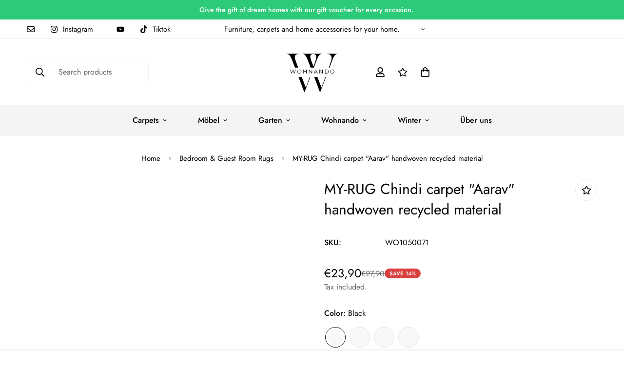

--- FILE ---
content_type: text/html; charset=utf-8
request_url: https://www.wohnando.com/en/products/my-rug-chindi-teppich-aaravhandgewebt-recyceltes-material
body_size: 66830
content:

<!doctype html>
<html
  class="no-js "
  lang="en"
  data-template="product"
  
>
  <head>
    <meta charset="utf-8">
    <meta http-equiv="X-UA-Compatible" content="IE=edge">
    <meta name="viewport" content="width=device-width, initial-scale=1, maximum-scale=1.0, user-scalable=0">
    <meta name="theme-color" content="#000000"><link rel="canonical" href="https://www.wohnando.com/en/products/my-rug-chindi-teppich-aaravhandgewebt-recyceltes-material">
<link href="//www.wohnando.com/cdn/shop/t/5/assets/grid.css?v=20886961665468048011708167062" rel="stylesheet" type="text/css" media="all" />
<link href="//www.wohnando.com/cdn/shop/t/5/assets/base.css?v=23202865533442387051708167062" rel="stylesheet" type="text/css" media="all" />
<link href="//www.wohnando.com/cdn/shop/t/5/assets/modules.css?v=61144178599879677331708167062" rel="stylesheet" type="text/css" media="all" />
<link href="//www.wohnando.com/cdn/shop/t/5/assets/vendor.css?v=90475951926401987751708167062" rel="stylesheet" type="text/css" media="all" />


<link rel="preconnect" href="https://cdn.shopify.com" crossorigin>
<link href="//www.wohnando.com/cdn/shop/t/5/assets/vendor.min.js?v=50491847271059849811708167062" as="script" rel="preload">

<title class="product">Wohnzimmerteppich aus recycelter Baumwolle - gibts bei Wohnando!</title><meta name="description" content="Discover the timeless elegance of the &quot;Aarav&quot; Chindi rug in a beautiful beige and white striped pattern. This handwoven rug will add a touch of classic beauty and stylish sophistication to your home. The harmonious combination of warm beige and pure white in a soft striped pattern gives your room a calm and appealing a"><meta property="og:site_name" content="Wohnando">
<meta property="og:url" content="https://www.wohnando.com/en/products/my-rug-chindi-teppich-aaravhandgewebt-recyceltes-material">
<meta property="og:title" content="Wohnzimmerteppich aus recycelter Baumwolle - gibts bei Wohnando!">
<meta property="og:type" content="product">
<meta property="og:description" content="Discover the timeless elegance of the &quot;Aarav&quot; Chindi rug in a beautiful beige and white striped pattern. This handwoven rug will add a touch of classic beauty and stylish sophistication to your home. The harmonious combination of warm beige and pure white in a soft striped pattern gives your room a calm and appealing a"><meta property="og:image" content="http://www.wohnando.com/cdn/shop/files/WO1050064-removebg-preview.png?v=1733423611">
<meta property="og:image:secure_url" content="https://www.wohnando.com/cdn/shop/files/WO1050064-removebg-preview.png?v=1733423611">
<meta property="og:image:width" content="500">
<meta property="og:image:height" content="500"><meta property="og:price:amount" content="23,90">
<meta property="og:price:currency" content="EUR"><meta name="twitter:card" content="summary_large_image">
<meta name="twitter:title" content="Wohnzimmerteppich aus recycelter Baumwolle - gibts bei Wohnando!">
<meta name="twitter:description" content="Discover the timeless elegance of the &quot;Aarav&quot; Chindi rug in a beautiful beige and white striped pattern. This handwoven rug will add a touch of classic beauty and stylish sophistication to your home. The harmonious combination of warm beige and pure white in a soft striped pattern gives your room a calm and appealing a">
<script src="//cdn.shopify.com/s/files/1/0762/0028/0340/t/1/assets/preconnect_resources.js" type="text/javascript"></script>
<script src="//cdn.shopify.com/s/files/1/0762/0028/0340/t/1/assets/globo_checkout.js" type="text/javascript"></script>

<style>
  @font-face {  font-family: M-Heading-Font;  font-weight:400;  src: url(https://cdn.shopify.com/s/files/1/0561/2742/2636/files/Jost-Regular.ttf?v=1618297125);  font-display: swap;}@font-face {  font-family: M-Heading-Font;  font-weight:500;  src: url( https://cdn.shopify.com/s/files/1/0561/2742/2636/files/Jost-Medium.ttf?v=1618297125);  font-display: swap;}@font-face {  font-family: M-Heading-Font;  font-weight:600;  src: url( https://cdn.shopify.com/s/files/1/0561/2742/2636/files/Jost-SemiBold.ttf?v=1618297125);  font-display: swap;}:root {  --font-stack-header: 'M-Heading-Font';  --font-weight-header: 400;}@font-face {  font-family: M-Body-Font;  font-weight:400;  src: url(https://cdn.shopify.com/s/files/1/0561/2742/2636/files/Jost-Regular.ttf?v=1618297125);  font-display: swap;}@font-face {  font-family: M-Body-Font;  font-weight:500;  src: url( https://cdn.shopify.com/s/files/1/0561/2742/2636/files/Jost-Medium.ttf?v=1618297125);  font-display: swap;}@font-face {  font-family: M-Body-Font;  font-weight:600;  src: url( https://cdn.shopify.com/s/files/1/0561/2742/2636/files/Jost-SemiBold.ttf?v=1618297125);  font-display: swap;}:root {  --font-stack-body: 'M-Body-Font';  --font-weight-body: 400;;}
</style>
<!-- Added by TAPITA SEO SCHEMA-->

<!-- /Added by TAPITA SEO SCHEMA --> 

    <style>
html {
  font-size: calc(var(--font-base-size, 16) * 1px);
  -webkit-font-smoothing: antialiased;
  height: 100%;
  scroll-behavior: smooth;
}
body {
  margin: 0;
  font-family: var(--font-stack-body);
  font-weight: var(--font-weight-body);
  font-style: var(--font-style-body);
  color: var(--color-body-text);
  font-size: calc(var(--font-base-size, 16) * 1px);
  line-height: calc(var(--base-line-height) * 1px);
  background-color: #ffffff;
  position: relative;
  min-height: 100%;
}

body, html {
  overflow-x: hidden;
}

html.prevent-scroll,
html.prevent-scroll body {
  height: auto;
  overflow: hidden;
}

h1,
h2,
h3,
h4,
h5, 
h6 {
  font-family: var(--font-stack-header);
  font-weight: var(--font-weight-header);
  font-style: var(--font-style-header);
  color: var(--color-heading-text);
  line-height: normal;
}
h1, .h1 {
  font-size:calc(((var(--font-h1-mobile))/ (var(--font-base-size))) * 1rem);
  line-height: 1.278;
}

h2, .h2 {
  font-size:calc(((var(--font-h2-mobile))/ (var(--font-base-size))) * 1rem);
  line-height: 1.267;
}

h3, .h3 {
  font-size: calc(((var(--font-h3-mobile)) / (var(--font-base-size))) * 1rem);
  line-height: 1.36;
}

h4, .h4 {
  font-size: calc(((var(--font-h4-mobile)) / (var(--font-base-size))) * 1rem);
  line-height: 1.4;
}

h5, .h5 {
  font-size: calc(((var(--font-h5-mobile)) / (var(--font-base-size))) * 1rem);
  line-height: 1.5;
}

h6, .h6 {
  font-size: calc(((var(--font-h6-mobile)) / (var(--font-base-size))) * 1rem);
  line-height: 1.5;
}

@media only screen and (min-width: 768px) {
  .h1, h1{
    font-size:calc(((var(--font-h1-tablet))/ (var(--font-base-size))) * 1rem);
    line-height: 1.238;
  }
  .h2, h2{
    font-size:calc(((var(--font-h2-tablet))/ (var(--font-base-size))) * 1rem);
    line-height: 1.235;
  }
  h3, .h3 {
    font-size: calc(((var(--font-h3-tablet)) / (var(--font-base-size))) * 1rem);
    line-height: 1.36;
  }
  h4, .h4 {
    font-size: calc(((var(--font-h4-tablet)) / (var(--font-base-size))) * 1rem);
    line-height: 1.4;
  }
}

@media only screen and (min-width: 1280px){
  .h1, h1{
    font-size:calc(((var(--font-h1-desktop))/ (var(--font-base-size))) * 1rem);
    line-height: 1.167;
  }
  .h2, h2{
    font-size:calc(((var(--font-h2-desktop))/ (var(--font-base-size))) * 1rem);
    line-height: 1.238;
  }
  h3, .h3 {
    font-size: calc(((var(--font-h3-desktop)) / (var(--font-base-size))) * 1rem);
    line-height: 1.278;
  }
  h4, .h4 {
    font-size: calc(((var(--font-h4-desktop)) / (var(--font-base-size))) * 1rem);
    line-height: 1.333;
  }
  h5, .h5 {
    font-size: calc(((var(--font-h5-desktop)) / (var(--font-base-size))) * 1rem);
  }
  h6, .h6 {
    font-size: calc(((var(--font-h6-desktop)) / (var(--font-base-size))) * 1rem);
  }
}
[style*="--aspect-ratio"] {
  position: relative;
  overflow: hidden;
}
[style*="--aspect-ratio"]:before {
  display: block;
  width: 100%;
  content: "";
  height: 0px;
}
[style*="--aspect-ratio"] > *:first-child {
  top: 0;
  left: 0;
  right: 0;
  position: absolute !important;
  object-fit: cover;
  width: 100%;
  height: 100%;
}
[style*="--aspect-ratio"]:before {
  padding-top: calc(100% / (0.0001 + var(--aspect-ratio, 16/9)));
}
@media ( max-width: 767px ) {
  [style*="--aspect-ratio"]:before {
    padding-top: calc(100% / (0.0001 + var(--aspect-ratio-mobile, var(--aspect-ratio, 16/9)) ));
  }
}
.swiper-wrapper {
  display: flex;
}
.swiper-container:not(.swiper-container-initialized) .swiper-slide {
  width: calc(100% / var(--items, 1));
  flex: 0 0 auto;
}
@media(max-width: 1023px) {
  .swiper-container:not(.swiper-container-initialized) .swiper-slide {
    min-width: 40vw;
    flex: 0 0 auto;
  }
}
@media (max-width: 767px) {
  .swiper-container:not(.swiper-container-initialized) .swiper-slide {
    min-width: 66vw;
    flex: 0 0 auto;
  }
}
</style>

    

    <link href="//www.wohnando.com/cdn/shop/t/5/assets/grid.css?v=20886961665468048011708167062" rel="stylesheet" type="text/css" media="all" />
    <link href="//www.wohnando.com/cdn/shop/t/5/assets/base.css?v=23202865533442387051708167062" rel="stylesheet" type="text/css" media="all" />
    <link href="//www.wohnando.com/cdn/shop/t/5/assets/modules.css?v=61144178599879677331708167062" rel="stylesheet" type="text/css" media="all" />
    
    
<style data-shopify>:root {    /* ANIMATIONS */		--m-duration-short: .1s;    --m-duration-default: .25s;    --m-duration-long: .5s;    --m-duration-image: .65s;    --m-duration-animate: 1s;    --m-animation-duration: 600ms;    --m-animation-fade-in-up: m-fade-in-up var(--m-animation-duration) cubic-bezier(0, 0, 0.3, 1) forwards;    --m-animation-fade-in-left: m-fade-in-left var(--m-animation-duration) cubic-bezier(0, 0, 0.3, 1) forwards;    --m-animation-fade-in-right: m-fade-in-right var(--m-animation-duration) cubic-bezier(0, 0, 0.3, 1) forwards;    --m-animation-fade-in-left-rtl: m-fade-in-left-rtl var(--m-animation-duration) cubic-bezier(0, 0, 0.3, 1) forwards;    --m-animation-fade-in-right-rtl: m-fade-in-right-rtl var(--m-animation-duration) cubic-bezier(0, 0, 0.3, 1) forwards;    --m-animation-fade-in: m-fade-in calc(var(--m-animation-duration) * 2) cubic-bezier(0, 0, 0.3, 1);    --m-animation-zoom-fade: m-zoom-fade var(--m-animation-duration) ease forwards;		/* BODY */		--base-line-height: 28;		/* PRIMARY COLORS */		--color-primary: #000000;		--plyr-color-main: #000000;		--color-primary-darker: #333333;		/* TEXT COLORS */		--color-body-text: #000000;		--color-heading-text: #000000;		--color-sub-text: #666666;		--color-text-link: #000000;		--color-text-link-hover: #999999;		--color-text-form-field: #000000;		/* BUTTON COLORS */		--color-btn-bg:  #000000;		--color-btn-bg-hover: #000000;		--color-btn-text: #ffffff;		--color-btn-text-hover: #ffffff;		--color-btn-secondary-border: #000000;		--color-btn-secondary-text: #000000;		--btn-letter-spacing: 0px;		--btn-border-radius: 5px;		--btn-border-width: 1px;		--btn-line-height: 23px;				/* PRODUCT COLORS */		--product-title-color: #000000;		--product-sale-price-color: #666666;		--product-regular-price-color: #000000;		--product-type-color: #666666;		--product-desc-color: #666666;		/* TOPBAR COLORS */		--color-topbar-background: #ffffff;		--color-topbar-text: #000000;		/* MENU BAR COLORS */		--color-menu-background: #f4f4f4;		--color-menu-text: #000000;		/* BORDER COLORS */		--color-border: #eeeeee;		--color-border-black: rgba(0,0,0,1);		/* FOOTER COLORS */		--color-footer-text: #000000;		--color-footer-subtext: #666666;		--color-footer-background: #f5f5f5;		--color-footer-link: #666666;		--color-footer-link-hover: #000000;		--color-footer-background-mobile: #F5F5F5;		/* FOOTER BOTTOM COLORS */		--color-footer-bottom-text: #000;		--color-footer-bottom-background: #f5f5f5;		--color-footer-bottom-background-mobile: #F5F5F5;		/* HEADER */		--color-header-text: #000000;		--color-header-sub-text: 0, 0, 0;		--color-header-transparent-text: #000000;		--color-main-background: #ffffff;		--color-field-background: #ffffff;		--color-header-background: #ffffff;		--color-cart-wishlist-count: #ffffff;		--bg-cart-wishlist-count: #000000;		/* TOOLTIP */		--bg-color-tooltip: #000000;		--text-color-tooltip: #ffffff;		/* OVERLAY */		--color-image-overlay: #000000;		--opacity-image-overlay: 0.2;		/* Notification */		--color-success: #3a8735;		--color-warning: #ff706b;		--color-info: #959595;		/* CUSTOM COLOR */		--text-black: 0,0,0;		--text-white: 255,255,255;		--bg-black: 0,0,0;		--bg-white: 255,255,255;		--rounded-full: 9999px;		--bg-card-placeholder: rgba(243,243,243,1);		--arrow-select-box: url(//www.wohnando.com/cdn/shop/t/5/assets/ar-down.svg?v=92728264558441377851708167062);		/* FONT SIZES */		--font-base-size: 16;		--font-btn-size: 16px;		--font-btn-weight: 500;		--font-h1-desktop: 66;		--font-h1-tablet: 46;		--font-h1-mobile: 39;		--font-h2-desktop: 53;		--font-h2-tablet: 42;		--font-h2-mobile: 37;		--font-h3-desktop: 45;		--font-h3-tablet: 36;		--font-h3-mobile: 31;		--font-h4-desktop: 40;		--font-h4-tablet: 32;		--font-h4-mobile: 32;		--font-h5-desktop: 18;		--font-h5-mobile: 16;		--font-h6-desktop: 16;		--font-h6-mobile: 16;    	--arrow-down-url: url(//www.wohnando.com/cdn/shop/t/5/assets/arrow-down.svg?v=157552497485556416461708167062);    	--arrow-down-white-url: url(//www.wohnando.com/cdn/shop/t/5/assets/arrow-down-white.svg?v=70535736727834135531708167062);    	--product-title-line-clamp: unset;		--spacing-sections-desktop: 100px;    --spacing-sections-laptop: 80px;    --spacing-sections-tablet: 60px;    --spacing-sections-mobile: 48px;				/* LAYOUT */		--container-width: 1200px;    --fluid-container-width: 1620px;    --fluid-container-offset: 65px;	}
</style><link rel="stylesheet" href="//www.wohnando.com/cdn/shop/t/5/assets/search.css?v=69014922169826238981708167062" media="print" onload="this.media='all'">
<link rel="stylesheet" href="//www.wohnando.com/cdn/shop/t/5/assets/cart.css?v=13019365533548561541708167062" media="print" onload="this.media='all'">

<noscript><link href="//www.wohnando.com/cdn/shop/t/5/assets/search.css?v=69014922169826238981708167062" rel="stylesheet" type="text/css" media="all" /></noscript>
<noscript><link href="//www.wohnando.com/cdn/shop/t/5/assets/cart.css?v=13019365533548561541708167062" rel="stylesheet" type="text/css" media="all" /></noscript><link href="//www.wohnando.com/cdn/shop/t/5/assets/vendor.css?v=90475951926401987751708167062" rel="stylesheet" type="text/css" media="all" /><link rel="stylesheet" href="//www.wohnando.com/cdn/shop/t/5/assets/dark-mode.css?v=70342828189876853521708167062" media="print" onload="this.media='all'">
<link rel="stylesheet" href="//www.wohnando.com/cdn/shop/t/5/assets/custom-style.css?v=12962861411745044701708167062" media="print" onload="this.media='all'">
<link rel="stylesheet" href="//www.wohnando.com/cdn/shop/t/5/assets/custom.css?v=117111685890606539541708167062" media="print" onload="this.media='all'">
<noscript><link href="//www.wohnando.com/cdn/shop/t/5/assets/dark-mode.css?v=70342828189876853521708167062" rel="stylesheet" type="text/css" media="all" /></noscript>
<noscript><link href="//www.wohnando.com/cdn/shop/t/5/assets/custom-style.css?v=12962861411745044701708167062" rel="stylesheet" type="text/css" media="all" /></noscript>
<noscript><link href="//www.wohnando.com/cdn/shop/t/5/assets/custom.css?v=117111685890606539541708167062" rel="stylesheet" type="text/css" media="all" /></noscript><style data-shopify>.m-topbar a[href*="pinterest"], .m-topbar a[href*="twitter"] { display: none; } body .m-product-tag--new { background-color: #64BF99; } body .m-product-tag--sale { background-color: #DA3F3F; } .m-icon-box--small { border-top: 1px solid var(--color-border); } .m-icon-box--small .m-icon-box__heading { line-height: 26px; font-size: 18px; margin-bottom: 6px; } body .m-footer--block .social-media-links { gap: 12px; margin: 0; padding: 5px 0; flex-wrap: wrap; } body .m-footer--block .social-media-links a { color: #222; width: 48px; height: 48px; padding: 0; display: inline flex; align-items: center; justify-content: center; border-radius: 50%; background-color: #E9E9E9; transition: all .3s; } body .m-footer--block .social-media-links a:hover { background-color: #222; color: #fff; box-shadow: 0 0 0 0.2rem #222; } .m-footer--block-newsletter .m-newsletter-form--bordered .m-newsletter-form__input, .m-footer--block-newsletter .m-newsletter-form--bordered .m-newsletter-form__button--icon { background-color: #fff; } @media (min-width: 1536px) { body .m-footer--block-newsletter .m-footer--block-title { font-size: 42px; } }
</style>


<script src="//www.wohnando.com/cdn/shop/t/5/assets/product-list.js?v=102537563361158566361708167062" defer="defer"></script>

    <script src="//www.wohnando.com/cdn/shop/t/5/assets/vendor.min.js?v=50491847271059849811708167062" defer="defer"></script>
    <script src="//www.wohnando.com/cdn/shop/t/5/assets/theme-global.js?v=20954294641616670891708167062" defer="defer"></script><script>window.performance && window.performance.mark && window.performance.mark('shopify.content_for_header.start');</script><meta name="google-site-verification" content="bR9yrehFESFb_ZmgWlC4KeQk1YaY2lChn57smX-HRXw">
<meta name="facebook-domain-verification" content="gn75w6xxhq750b1lwp6oe9ygojuyo9">
<meta id="shopify-digital-wallet" name="shopify-digital-wallet" content="/78458487114/digital_wallets/dialog">
<meta name="shopify-checkout-api-token" content="ac42fa0d0c368dbe565a80d942638206">
<meta id="in-context-paypal-metadata" data-shop-id="78458487114" data-venmo-supported="false" data-environment="production" data-locale="en_US" data-paypal-v4="true" data-currency="EUR">
<link rel="alternate" hreflang="x-default" href="https://www.wohnando.com/products/my-rug-chindi-teppich-aaravhandgewebt-recyceltes-material">
<link rel="alternate" hreflang="de" href="https://www.wohnando.com/products/my-rug-chindi-teppich-aaravhandgewebt-recyceltes-material">
<link rel="alternate" hreflang="en" href="https://www.wohnando.com/en/products/my-rug-chindi-teppich-aaravhandgewebt-recyceltes-material">
<link rel="alternate" type="application/json+oembed" href="https://www.wohnando.com/en/products/my-rug-chindi-teppich-aaravhandgewebt-recyceltes-material.oembed">
<script async="async" src="/checkouts/internal/preloads.js?locale=en-DE"></script>
<link rel="preconnect" href="https://shop.app" crossorigin="anonymous">
<script async="async" src="https://shop.app/checkouts/internal/preloads.js?locale=en-DE&shop_id=78458487114" crossorigin="anonymous"></script>
<script id="apple-pay-shop-capabilities" type="application/json">{"shopId":78458487114,"countryCode":"DE","currencyCode":"EUR","merchantCapabilities":["supports3DS"],"merchantId":"gid:\/\/shopify\/Shop\/78458487114","merchantName":"Wohnando","requiredBillingContactFields":["postalAddress","email"],"requiredShippingContactFields":["postalAddress","email"],"shippingType":"shipping","supportedNetworks":["visa","maestro","masterCard","amex"],"total":{"type":"pending","label":"Wohnando","amount":"1.00"},"shopifyPaymentsEnabled":true,"supportsSubscriptions":true}</script>
<script id="shopify-features" type="application/json">{"accessToken":"ac42fa0d0c368dbe565a80d942638206","betas":["rich-media-storefront-analytics"],"domain":"www.wohnando.com","predictiveSearch":true,"shopId":78458487114,"locale":"en"}</script>
<script>var Shopify = Shopify || {};
Shopify.shop = "2db1d9.myshopify.com";
Shopify.locale = "en";
Shopify.currency = {"active":"EUR","rate":"1.0"};
Shopify.country = "DE";
Shopify.theme = {"name":"Copy of Minimog-4.0.0","id":158428692810,"schema_name":"Minimog - OS 2.0","schema_version":"4.0.0","theme_store_id":null,"role":"main"};
Shopify.theme.handle = "null";
Shopify.theme.style = {"id":null,"handle":null};
Shopify.cdnHost = "www.wohnando.com/cdn";
Shopify.routes = Shopify.routes || {};
Shopify.routes.root = "/en/";</script>
<script type="module">!function(o){(o.Shopify=o.Shopify||{}).modules=!0}(window);</script>
<script>!function(o){function n(){var o=[];function n(){o.push(Array.prototype.slice.apply(arguments))}return n.q=o,n}var t=o.Shopify=o.Shopify||{};t.loadFeatures=n(),t.autoloadFeatures=n()}(window);</script>
<script>
  window.ShopifyPay = window.ShopifyPay || {};
  window.ShopifyPay.apiHost = "shop.app\/pay";
  window.ShopifyPay.redirectState = null;
</script>
<script id="shop-js-analytics" type="application/json">{"pageType":"product"}</script>
<script defer="defer" async type="module" src="//www.wohnando.com/cdn/shopifycloud/shop-js/modules/v2/client.init-shop-cart-sync_BT-GjEfc.en.esm.js"></script>
<script defer="defer" async type="module" src="//www.wohnando.com/cdn/shopifycloud/shop-js/modules/v2/chunk.common_D58fp_Oc.esm.js"></script>
<script defer="defer" async type="module" src="//www.wohnando.com/cdn/shopifycloud/shop-js/modules/v2/chunk.modal_xMitdFEc.esm.js"></script>
<script type="module">
  await import("//www.wohnando.com/cdn/shopifycloud/shop-js/modules/v2/client.init-shop-cart-sync_BT-GjEfc.en.esm.js");
await import("//www.wohnando.com/cdn/shopifycloud/shop-js/modules/v2/chunk.common_D58fp_Oc.esm.js");
await import("//www.wohnando.com/cdn/shopifycloud/shop-js/modules/v2/chunk.modal_xMitdFEc.esm.js");

  window.Shopify.SignInWithShop?.initShopCartSync?.({"fedCMEnabled":true,"windoidEnabled":true});

</script>
<script>
  window.Shopify = window.Shopify || {};
  if (!window.Shopify.featureAssets) window.Shopify.featureAssets = {};
  window.Shopify.featureAssets['shop-js'] = {"shop-cart-sync":["modules/v2/client.shop-cart-sync_DZOKe7Ll.en.esm.js","modules/v2/chunk.common_D58fp_Oc.esm.js","modules/v2/chunk.modal_xMitdFEc.esm.js"],"init-fed-cm":["modules/v2/client.init-fed-cm_B6oLuCjv.en.esm.js","modules/v2/chunk.common_D58fp_Oc.esm.js","modules/v2/chunk.modal_xMitdFEc.esm.js"],"shop-cash-offers":["modules/v2/client.shop-cash-offers_D2sdYoxE.en.esm.js","modules/v2/chunk.common_D58fp_Oc.esm.js","modules/v2/chunk.modal_xMitdFEc.esm.js"],"shop-login-button":["modules/v2/client.shop-login-button_QeVjl5Y3.en.esm.js","modules/v2/chunk.common_D58fp_Oc.esm.js","modules/v2/chunk.modal_xMitdFEc.esm.js"],"pay-button":["modules/v2/client.pay-button_DXTOsIq6.en.esm.js","modules/v2/chunk.common_D58fp_Oc.esm.js","modules/v2/chunk.modal_xMitdFEc.esm.js"],"shop-button":["modules/v2/client.shop-button_DQZHx9pm.en.esm.js","modules/v2/chunk.common_D58fp_Oc.esm.js","modules/v2/chunk.modal_xMitdFEc.esm.js"],"avatar":["modules/v2/client.avatar_BTnouDA3.en.esm.js"],"init-windoid":["modules/v2/client.init-windoid_CR1B-cfM.en.esm.js","modules/v2/chunk.common_D58fp_Oc.esm.js","modules/v2/chunk.modal_xMitdFEc.esm.js"],"init-shop-for-new-customer-accounts":["modules/v2/client.init-shop-for-new-customer-accounts_C_vY_xzh.en.esm.js","modules/v2/client.shop-login-button_QeVjl5Y3.en.esm.js","modules/v2/chunk.common_D58fp_Oc.esm.js","modules/v2/chunk.modal_xMitdFEc.esm.js"],"init-shop-email-lookup-coordinator":["modules/v2/client.init-shop-email-lookup-coordinator_BI7n9ZSv.en.esm.js","modules/v2/chunk.common_D58fp_Oc.esm.js","modules/v2/chunk.modal_xMitdFEc.esm.js"],"init-shop-cart-sync":["modules/v2/client.init-shop-cart-sync_BT-GjEfc.en.esm.js","modules/v2/chunk.common_D58fp_Oc.esm.js","modules/v2/chunk.modal_xMitdFEc.esm.js"],"shop-toast-manager":["modules/v2/client.shop-toast-manager_DiYdP3xc.en.esm.js","modules/v2/chunk.common_D58fp_Oc.esm.js","modules/v2/chunk.modal_xMitdFEc.esm.js"],"init-customer-accounts":["modules/v2/client.init-customer-accounts_D9ZNqS-Q.en.esm.js","modules/v2/client.shop-login-button_QeVjl5Y3.en.esm.js","modules/v2/chunk.common_D58fp_Oc.esm.js","modules/v2/chunk.modal_xMitdFEc.esm.js"],"init-customer-accounts-sign-up":["modules/v2/client.init-customer-accounts-sign-up_iGw4briv.en.esm.js","modules/v2/client.shop-login-button_QeVjl5Y3.en.esm.js","modules/v2/chunk.common_D58fp_Oc.esm.js","modules/v2/chunk.modal_xMitdFEc.esm.js"],"shop-follow-button":["modules/v2/client.shop-follow-button_CqMgW2wH.en.esm.js","modules/v2/chunk.common_D58fp_Oc.esm.js","modules/v2/chunk.modal_xMitdFEc.esm.js"],"checkout-modal":["modules/v2/client.checkout-modal_xHeaAweL.en.esm.js","modules/v2/chunk.common_D58fp_Oc.esm.js","modules/v2/chunk.modal_xMitdFEc.esm.js"],"shop-login":["modules/v2/client.shop-login_D91U-Q7h.en.esm.js","modules/v2/chunk.common_D58fp_Oc.esm.js","modules/v2/chunk.modal_xMitdFEc.esm.js"],"lead-capture":["modules/v2/client.lead-capture_BJmE1dJe.en.esm.js","modules/v2/chunk.common_D58fp_Oc.esm.js","modules/v2/chunk.modal_xMitdFEc.esm.js"],"payment-terms":["modules/v2/client.payment-terms_Ci9AEqFq.en.esm.js","modules/v2/chunk.common_D58fp_Oc.esm.js","modules/v2/chunk.modal_xMitdFEc.esm.js"]};
</script>
<script>(function() {
  var isLoaded = false;
  function asyncLoad() {
    if (isLoaded) return;
    isLoaded = true;
    var urls = ["https:\/\/tseish-app.connect.trustedshops.com\/esc.js?apiBaseUrl=aHR0cHM6Ly90c2Vpc2gtYXBwLmNvbm5lY3QudHJ1c3RlZHNob3BzLmNvbQ==\u0026instanceId=MmRiMWQ5Lm15c2hvcGlmeS5jb20=\u0026shop=2db1d9.myshopify.com","https:\/\/cdn.hyj.mobi\/d\/relevanz.js?cid=16155\u0026custid=23307\u0026shop=2db1d9.myshopify.com","https:\/\/cdn.nfcube.com\/instafeed-0244289597d38a3cb6615ae0f3a22d2b.js?shop=2db1d9.myshopify.com"];
    for (var i = 0; i < urls.length; i++) {
      var s = document.createElement('script');
      s.type = 'text/javascript';
      s.async = true;
      s.src = urls[i];
      var x = document.getElementsByTagName('script')[0];
      x.parentNode.insertBefore(s, x);
    }
  };
  if(window.attachEvent) {
    window.attachEvent('onload', asyncLoad);
  } else {
    window.addEventListener('load', asyncLoad, false);
  }
})();</script>
<script id="__st">var __st={"a":78458487114,"offset":3600,"reqid":"6f69101d-e974-4637-b1bf-edef7fb70d22-1769241288","pageurl":"www.wohnando.com\/en\/products\/my-rug-chindi-teppich-aaravhandgewebt-recyceltes-material","u":"7300fc230dea","p":"product","rtyp":"product","rid":8554897703242};</script>
<script>window.ShopifyPaypalV4VisibilityTracking = true;</script>
<script id="captcha-bootstrap">!function(){'use strict';const t='contact',e='account',n='new_comment',o=[[t,t],['blogs',n],['comments',n],[t,'customer']],c=[[e,'customer_login'],[e,'guest_login'],[e,'recover_customer_password'],[e,'create_customer']],r=t=>t.map((([t,e])=>`form[action*='/${t}']:not([data-nocaptcha='true']) input[name='form_type'][value='${e}']`)).join(','),a=t=>()=>t?[...document.querySelectorAll(t)].map((t=>t.form)):[];function s(){const t=[...o],e=r(t);return a(e)}const i='password',u='form_key',d=['recaptcha-v3-token','g-recaptcha-response','h-captcha-response',i],f=()=>{try{return window.sessionStorage}catch{return}},m='__shopify_v',_=t=>t.elements[u];function p(t,e,n=!1){try{const o=window.sessionStorage,c=JSON.parse(o.getItem(e)),{data:r}=function(t){const{data:e,action:n}=t;return t[m]||n?{data:e,action:n}:{data:t,action:n}}(c);for(const[e,n]of Object.entries(r))t.elements[e]&&(t.elements[e].value=n);n&&o.removeItem(e)}catch(o){console.error('form repopulation failed',{error:o})}}const l='form_type',E='cptcha';function T(t){t.dataset[E]=!0}const w=window,h=w.document,L='Shopify',v='ce_forms',y='captcha';let A=!1;((t,e)=>{const n=(g='f06e6c50-85a8-45c8-87d0-21a2b65856fe',I='https://cdn.shopify.com/shopifycloud/storefront-forms-hcaptcha/ce_storefront_forms_captcha_hcaptcha.v1.5.2.iife.js',D={infoText:'Protected by hCaptcha',privacyText:'Privacy',termsText:'Terms'},(t,e,n)=>{const o=w[L][v],c=o.bindForm;if(c)return c(t,g,e,D).then(n);var r;o.q.push([[t,g,e,D],n]),r=I,A||(h.body.append(Object.assign(h.createElement('script'),{id:'captcha-provider',async:!0,src:r})),A=!0)});var g,I,D;w[L]=w[L]||{},w[L][v]=w[L][v]||{},w[L][v].q=[],w[L][y]=w[L][y]||{},w[L][y].protect=function(t,e){n(t,void 0,e),T(t)},Object.freeze(w[L][y]),function(t,e,n,w,h,L){const[v,y,A,g]=function(t,e,n){const i=e?o:[],u=t?c:[],d=[...i,...u],f=r(d),m=r(i),_=r(d.filter((([t,e])=>n.includes(e))));return[a(f),a(m),a(_),s()]}(w,h,L),I=t=>{const e=t.target;return e instanceof HTMLFormElement?e:e&&e.form},D=t=>v().includes(t);t.addEventListener('submit',(t=>{const e=I(t);if(!e)return;const n=D(e)&&!e.dataset.hcaptchaBound&&!e.dataset.recaptchaBound,o=_(e),c=g().includes(e)&&(!o||!o.value);(n||c)&&t.preventDefault(),c&&!n&&(function(t){try{if(!f())return;!function(t){const e=f();if(!e)return;const n=_(t);if(!n)return;const o=n.value;o&&e.removeItem(o)}(t);const e=Array.from(Array(32),(()=>Math.random().toString(36)[2])).join('');!function(t,e){_(t)||t.append(Object.assign(document.createElement('input'),{type:'hidden',name:u})),t.elements[u].value=e}(t,e),function(t,e){const n=f();if(!n)return;const o=[...t.querySelectorAll(`input[type='${i}']`)].map((({name:t})=>t)),c=[...d,...o],r={};for(const[a,s]of new FormData(t).entries())c.includes(a)||(r[a]=s);n.setItem(e,JSON.stringify({[m]:1,action:t.action,data:r}))}(t,e)}catch(e){console.error('failed to persist form',e)}}(e),e.submit())}));const S=(t,e)=>{t&&!t.dataset[E]&&(n(t,e.some((e=>e===t))),T(t))};for(const o of['focusin','change'])t.addEventListener(o,(t=>{const e=I(t);D(e)&&S(e,y())}));const B=e.get('form_key'),M=e.get(l),P=B&&M;t.addEventListener('DOMContentLoaded',(()=>{const t=y();if(P)for(const e of t)e.elements[l].value===M&&p(e,B);[...new Set([...A(),...v().filter((t=>'true'===t.dataset.shopifyCaptcha))])].forEach((e=>S(e,t)))}))}(h,new URLSearchParams(w.location.search),n,t,e,['guest_login'])})(!0,!0)}();</script>
<script integrity="sha256-4kQ18oKyAcykRKYeNunJcIwy7WH5gtpwJnB7kiuLZ1E=" data-source-attribution="shopify.loadfeatures" defer="defer" src="//www.wohnando.com/cdn/shopifycloud/storefront/assets/storefront/load_feature-a0a9edcb.js" crossorigin="anonymous"></script>
<script crossorigin="anonymous" defer="defer" src="//www.wohnando.com/cdn/shopifycloud/storefront/assets/shopify_pay/storefront-65b4c6d7.js?v=20250812"></script>
<script data-source-attribution="shopify.dynamic_checkout.dynamic.init">var Shopify=Shopify||{};Shopify.PaymentButton=Shopify.PaymentButton||{isStorefrontPortableWallets:!0,init:function(){window.Shopify.PaymentButton.init=function(){};var t=document.createElement("script");t.src="https://www.wohnando.com/cdn/shopifycloud/portable-wallets/latest/portable-wallets.en.js",t.type="module",document.head.appendChild(t)}};
</script>
<script data-source-attribution="shopify.dynamic_checkout.buyer_consent">
  function portableWalletsHideBuyerConsent(e){var t=document.getElementById("shopify-buyer-consent"),n=document.getElementById("shopify-subscription-policy-button");t&&n&&(t.classList.add("hidden"),t.setAttribute("aria-hidden","true"),n.removeEventListener("click",e))}function portableWalletsShowBuyerConsent(e){var t=document.getElementById("shopify-buyer-consent"),n=document.getElementById("shopify-subscription-policy-button");t&&n&&(t.classList.remove("hidden"),t.removeAttribute("aria-hidden"),n.addEventListener("click",e))}window.Shopify?.PaymentButton&&(window.Shopify.PaymentButton.hideBuyerConsent=portableWalletsHideBuyerConsent,window.Shopify.PaymentButton.showBuyerConsent=portableWalletsShowBuyerConsent);
</script>
<script>
  function portableWalletsCleanup(e){e&&e.src&&console.error("Failed to load portable wallets script "+e.src);var t=document.querySelectorAll("shopify-accelerated-checkout .shopify-payment-button__skeleton, shopify-accelerated-checkout-cart .wallet-cart-button__skeleton"),e=document.getElementById("shopify-buyer-consent");for(let e=0;e<t.length;e++)t[e].remove();e&&e.remove()}function portableWalletsNotLoadedAsModule(e){e instanceof ErrorEvent&&"string"==typeof e.message&&e.message.includes("import.meta")&&"string"==typeof e.filename&&e.filename.includes("portable-wallets")&&(window.removeEventListener("error",portableWalletsNotLoadedAsModule),window.Shopify.PaymentButton.failedToLoad=e,"loading"===document.readyState?document.addEventListener("DOMContentLoaded",window.Shopify.PaymentButton.init):window.Shopify.PaymentButton.init())}window.addEventListener("error",portableWalletsNotLoadedAsModule);
</script>

<script type="module" src="https://www.wohnando.com/cdn/shopifycloud/portable-wallets/latest/portable-wallets.en.js" onError="portableWalletsCleanup(this)" crossorigin="anonymous"></script>
<script nomodule>
  document.addEventListener("DOMContentLoaded", portableWalletsCleanup);
</script>

<script id='scb4127' type='text/javascript' async='' src='https://www.wohnando.com/cdn/shopifycloud/privacy-banner/storefront-banner.js'></script><link id="shopify-accelerated-checkout-styles" rel="stylesheet" media="screen" href="https://www.wohnando.com/cdn/shopifycloud/portable-wallets/latest/accelerated-checkout-backwards-compat.css" crossorigin="anonymous">
<style id="shopify-accelerated-checkout-cart">
        #shopify-buyer-consent {
  margin-top: 1em;
  display: inline-block;
  width: 100%;
}

#shopify-buyer-consent.hidden {
  display: none;
}

#shopify-subscription-policy-button {
  background: none;
  border: none;
  padding: 0;
  text-decoration: underline;
  font-size: inherit;
  cursor: pointer;
}

#shopify-subscription-policy-button::before {
  box-shadow: none;
}

      </style>

<script>window.performance && window.performance.mark && window.performance.mark('shopify.content_for_header.end');</script>

    <script>
      document.documentElement.className = document.documentElement.className.replace('no-js', 'js');
      if (Shopify.designMode) {
        document.documentElement.classList.add('shopify-design-mode');
      }
    </script><!-- BEGIN app block: shopify://apps/foxify-page-builder/blocks/app-embed/4e19e422-f550-4994-9ea0-84f23728223d -->












  <script id='foxify-recently-viewed-product'>
    const productHandle = "my-rug-chindi-teppich-aaravhandgewebt-recyceltes-material";
    let max = 20;
    const saveKey = 'foxify:recently-viewed';
    const products = localStorage.getItem(saveKey) ? JSON.parse(localStorage.getItem(saveKey)) : [];
    if (productHandle && !products.includes(productHandle)) {
      products.push(productHandle)
    }
    localStorage.setItem(saveKey, JSON.stringify(products.filter((x, i) => {
      return i <= max - 1
    })))
  </script>







<!-- END app block --><!-- BEGIN app block: shopify://apps/foxkit-sales-boost/blocks/foxkit-theme-helper/13f41957-6b79-47c1-99a2-e52431f06fff -->
<style data-shopify>
  
  :root {
  	--foxkit-border-radius-btn: 4px;
  	--foxkit-height-btn: 45px;
  	--foxkit-btn-primary-bg: #212121;
  	--foxkit-btn-primary-text: #FFFFFF;
  	--foxkit-btn-primary-hover-bg: #000000;
  	--foxkit-btn-primary-hover-text: #FFFFFF;
  	--foxkit-btn-secondary-bg: #FFFFFF;
  	--foxkit-btn-secondary-text: #000000;
  	--foxkit-btn-secondary-hover-bg: #000000;
  	--foxkit-btn-secondary-hover-text: #FFFFFF;
  	--foxkit-text-color: #666666;
  	--foxkit-heading-text-color: #000000;
  	--foxkit-prices-color: #000000;
  	--foxkit-badge-color: #DA3F3F;
  	--foxkit-border-color: #ebebeb;
  }
  
  .foxkit-critical-hidden {
  	display: none !important;
  }
</style>
<script>
   var ShopifyRootUrl = "\/en";
   var _useRootBaseUrl = null
   window.FoxKitThemeHelperEnabled = true;
   window.FoxKitPlugins = window.FoxKitPlugins || {}
   window.FoxKitStrings = window.FoxKitStrings || {}
   window.FoxKitAssets = window.FoxKitAssets || {}
   window.FoxKitModules = window.FoxKitModules || {}
   window.FoxKitSettings = {
     discountPrefix: "FX",
     showWaterMark: null,
     multipleLanguages: null,
     primaryLocale: false,
     combineWithProductDiscounts: false,
     enableAjaxAtc: true,
     discountApplyBy: "discount_code",
     foxKitBaseUrl: "foxkit.app",
     shopDomain: "https:\/\/www.wohnando.com",
     baseUrl: _useRootBaseUrl ? "/" : ShopifyRootUrl.endsWith('/') ? ShopifyRootUrl : ShopifyRootUrl + '/',
     currencyCode: "EUR",
     moneyFormat: !!window.MinimogTheme ? window.MinimogSettings.money_format : "€{{amount_with_comma_separator}}",
     moneyWithCurrencyFormat: "€{{amount_with_comma_separator}} EUR",
     template: "product",
     templateName: "product",
     optimizePerformance: false,product: Object.assign({"id":8554897703242,"title":"MY-RUG Chindi carpet \"Aarav\" handwoven recycled material","handle":"my-rug-chindi-teppich-aaravhandgewebt-recyceltes-material","description":"Discover the timeless elegance of the \"Aarav\" Chindi rug in a beautiful beige and white striped pattern. This handwoven rug will add a touch of classic beauty and stylish sophistication to your home.\n\n The harmonious combination of warm beige and pure white in a soft striped pattern gives your room a calm and appealing atmosphere. Each carpet is unique with slightly varying stripe widths and color gradations, which gives it a very special charm.\n\n The Aarav carpet is not only visually appealing but also environmentally friendly. Made from recycled fabric scraps, it contributes to sustainability and adds a touch of eco-consciousness to your home.\n\n With its timeless design, the Aarav rug blends seamlessly into various interior styles, from classic to modern. It is the perfect addition to the living room, bedroom or hallway and creates an inviting and cozy atmosphere.\n \nEnjoy the pleasant feeling under your feet when you step on this high-quality carpet and let yourself be impressed by its durable quality. The careful craftsmanship and attention to detail make it a beautiful accessory in your home.\n\n Add a touch of timeless elegance to your living space with the \"Aarav\" Chindi rug in an attractive beige and white striped pattern. Immerse yourself in a world of style and enjoy the feeling of comfort and beauty that this rug brings.","published_at":"2023-10-25T01:38:32+02:00","created_at":"2023-10-25T01:38:32+02:00","vendor":"Wohnando","type":"Teppiche","tags":["_wf_cus","Bestseller","Chindi","Flur","Handgewebt","Indoorteppich","Kinderzimmer","Naturprodukt","Schlafzimmer","Wohnzimmer"],"price":2390,"price_min":2390,"price_max":8490,"available":true,"price_varies":true,"compare_at_price":2490,"compare_at_price_min":2490,"compare_at_price_max":11590,"compare_at_price_varies":true,"variants":[{"id":47247368585546,"title":"Black \/ 60x110","option1":"Black","option2":"60x110","option3":null,"sku":"WO1050071","requires_shipping":true,"taxable":true,"featured_image":null,"available":true,"name":"MY-RUG Chindi carpet \"Aarav\" handwoven recycled material - Black \/ 60x110","public_title":"Black \/ 60x110","options":["Black","60x110"],"price":2390,"weight":2120,"compare_at_price":2790,"inventory_management":"shopify","barcode":"4255676703090","requires_selling_plan":false,"selling_plan_allocations":[]},{"id":47247368716618,"title":"Blue \/ 60x110","option1":"Blue","option2":"60x110","option3":null,"sku":"WO1050061","requires_shipping":true,"taxable":true,"featured_image":null,"available":true,"name":"MY-RUG Chindi carpet \"Aarav\" handwoven recycled material - Blue \/ 60x110","public_title":"Blue \/ 60x110","options":["Blue","60x110"],"price":2390,"weight":2120,"compare_at_price":2790,"inventory_management":"shopify","barcode":"4255676702994","requires_selling_plan":false,"selling_plan_allocations":[]},{"id":47247368945994,"title":"Beige \/ 60x110","option1":"Beige","option2":"60x110","option3":null,"sku":"WO1050106","requires_shipping":true,"taxable":true,"featured_image":null,"available":false,"name":"MY-RUG Chindi carpet \"Aarav\" handwoven recycled material - Beige \/ 60x110","public_title":"Beige \/ 60x110","options":["Beige","60x110"],"price":2390,"weight":2120,"compare_at_price":2490,"inventory_management":"shopify","barcode":"4255676703441","requires_selling_plan":false,"selling_plan_allocations":[]},{"id":47247369011530,"title":"Light Blue \/ 60x110","option1":"Light Blue","option2":"60x110","option3":null,"sku":"WO1050101","requires_shipping":true,"taxable":true,"featured_image":null,"available":false,"name":"MY-RUG Chindi carpet \"Aarav\" handwoven recycled material - Light Blue \/ 60x110","public_title":"Light Blue \/ 60x110","options":["Light Blue","60x110"],"price":2390,"weight":2120,"compare_at_price":2790,"inventory_management":"shopify","barcode":"4255676703397","requires_selling_plan":false,"selling_plan_allocations":[]},{"id":47247368683850,"title":"Blue \/ 80x150","option1":"Blue","option2":"80x150","option3":null,"sku":"WO1050065","requires_shipping":true,"taxable":true,"featured_image":null,"available":false,"name":"MY-RUG Chindi carpet \"Aarav\" handwoven recycled material - Blue \/ 80x150","public_title":"Blue \/ 80x150","options":["Blue","80x150"],"price":4190,"weight":3200,"compare_at_price":4290,"inventory_management":"shopify","barcode":"4255676703038","requires_selling_plan":false,"selling_plan_allocations":[]},{"id":47247369077066,"title":"Black \/ 80x150","option1":"Black","option2":"80x150","option3":null,"sku":"WO1050075","requires_shipping":true,"taxable":true,"featured_image":null,"available":true,"name":"MY-RUG Chindi carpet \"Aarav\" handwoven recycled material - Black \/ 80x150","public_title":"Black \/ 80x150","options":["Black","80x150"],"price":3690,"weight":3200,"compare_at_price":4290,"inventory_management":"shopify","barcode":"4255676703137","requires_selling_plan":false,"selling_plan_allocations":[]},{"id":47247369109834,"title":"Light Blue \/ 80x150","option1":"Light Blue","option2":"80x150","option3":null,"sku":"WO1050105","requires_shipping":true,"taxable":true,"featured_image":null,"available":false,"name":"MY-RUG Chindi carpet \"Aarav\" handwoven recycled material - Light Blue \/ 80x150","public_title":"Light Blue \/ 80x150","options":["Light Blue","80x150"],"price":3690,"weight":3200,"compare_at_price":4290,"inventory_management":"shopify","barcode":"4255676703434","requires_selling_plan":false,"selling_plan_allocations":[]},{"id":47247369175370,"title":"Beige \/ 80x150","option1":"Beige","option2":"80x150","option3":null,"sku":"WO1050110","requires_shipping":true,"taxable":true,"featured_image":null,"available":true,"name":"MY-RUG Chindi carpet \"Aarav\" handwoven recycled material - Beige \/ 80x150","public_title":"Beige \/ 80x150","options":["Beige","80x150"],"price":3690,"weight":3200,"compare_at_price":4290,"inventory_management":"shopify","barcode":"4255676703489","requires_selling_plan":false,"selling_plan_allocations":[]},{"id":47247368618314,"title":"Blue \/ 120x170","option1":"Blue","option2":"120x170","option3":null,"sku":"WO1050062","requires_shipping":true,"taxable":true,"featured_image":null,"available":true,"name":"MY-RUG Chindi carpet \"Aarav\" handwoven recycled material - Blue \/ 120x170","public_title":"Blue \/ 120x170","options":["Blue","120x170"],"price":5490,"weight":4880,"compare_at_price":6590,"inventory_management":"shopify","barcode":"4255676703007","requires_selling_plan":false,"selling_plan_allocations":[]},{"id":47247368749386,"title":"Black \/ 120x170","option1":"Black","option2":"120x170","option3":null,"sku":"WO1050072","requires_shipping":true,"taxable":true,"featured_image":null,"available":true,"name":"MY-RUG Chindi carpet \"Aarav\" handwoven recycled material - Black \/ 120x170","public_title":"Black \/ 120x170","options":["Black","120x170"],"price":5490,"weight":4880,"compare_at_price":6590,"inventory_management":"shopify","barcode":"4255676703106","requires_selling_plan":false,"selling_plan_allocations":[]},{"id":47247368978762,"title":"Light Blue \/ 120x170","option1":"Light Blue","option2":"120x170","option3":null,"sku":"WO1050102","requires_shipping":true,"taxable":true,"featured_image":null,"available":false,"name":"MY-RUG Chindi carpet \"Aarav\" handwoven recycled material - Light Blue \/ 120x170","public_title":"Light Blue \/ 120x170","options":["Light Blue","120x170"],"price":5490,"weight":4880,"compare_at_price":6590,"inventory_management":"shopify","barcode":"4255676703403","requires_selling_plan":false,"selling_plan_allocations":[]},{"id":47247369044298,"title":"Beige \/ 120x170","option1":"Beige","option2":"120x170","option3":null,"sku":"WO1050107","requires_shipping":true,"taxable":true,"featured_image":null,"available":true,"name":"MY-RUG Chindi carpet \"Aarav\" handwoven recycled material - Beige \/ 120x170","public_title":"Beige \/ 120x170","options":["Beige","120x170"],"price":5490,"weight":4880,"compare_at_price":5790,"inventory_management":"shopify","barcode":"4255676703458","requires_selling_plan":false,"selling_plan_allocations":[]},{"id":47247368782154,"title":"Blue \/ 140x200","option1":"Blue","option2":"140x200","option3":null,"sku":"WO1050063","requires_shipping":true,"taxable":true,"featured_image":null,"available":true,"name":"MY-RUG Chindi carpet \"Aarav\" handwoven recycled material - Blue \/ 140x200","public_title":"Blue \/ 140x200","options":["Blue","140x200"],"price":6890,"weight":6400,"compare_at_price":7490,"inventory_management":"shopify","barcode":"4255676703014","requires_selling_plan":false,"selling_plan_allocations":[]},{"id":47247368814922,"title":"Black \/ 140x200","option1":"Black","option2":"140x200","option3":null,"sku":"WO1050073","requires_shipping":true,"taxable":true,"featured_image":null,"available":false,"name":"MY-RUG Chindi carpet \"Aarav\" handwoven recycled material - Black \/ 140x200","public_title":"Black \/ 140x200","options":["Black","140x200"],"price":6890,"weight":6400,"compare_at_price":7490,"inventory_management":"shopify","barcode":"4255676703113","requires_selling_plan":false,"selling_plan_allocations":[]},{"id":47247368847690,"title":"Light Blue \/ 140x200","option1":"Light Blue","option2":"140x200","option3":null,"sku":"WO1050103","requires_shipping":true,"taxable":true,"featured_image":null,"available":true,"name":"MY-RUG Chindi carpet \"Aarav\" handwoven recycled material - Light Blue \/ 140x200","public_title":"Light Blue \/ 140x200","options":["Light Blue","140x200"],"price":6890,"weight":6400,"compare_at_price":9090,"inventory_management":"shopify","barcode":"4255676703410","requires_selling_plan":false,"selling_plan_allocations":[]},{"id":47247369208138,"title":"Beige \/ 140x200","option1":"Beige","option2":"140x200","option3":null,"sku":"WO1050108","requires_shipping":true,"taxable":true,"featured_image":null,"available":false,"name":"MY-RUG Chindi carpet \"Aarav\" handwoven recycled material - Beige \/ 140x200","public_title":"Beige \/ 140x200","options":["Beige","140x200"],"price":6890,"weight":6400,"compare_at_price":7490,"inventory_management":"shopify","barcode":"4255676703465","requires_selling_plan":false,"selling_plan_allocations":[]},{"id":47247368651082,"title":"Blue \/ 160x230","option1":"Blue","option2":"160x230","option3":null,"sku":"WO1050064","requires_shipping":true,"taxable":true,"featured_image":null,"available":true,"name":"MY-RUG Chindi carpet \"Aarav\" handwoven recycled material - Blue \/ 160x230","public_title":"Blue \/ 160x230","options":["Blue","160x230"],"price":8490,"weight":8160,"compare_at_price":11590,"inventory_management":"shopify","barcode":"4255676703021","requires_selling_plan":false,"selling_plan_allocations":[]},{"id":47247368880458,"title":"Light Blue \/ 160x230","option1":"Light Blue","option2":"160x230","option3":null,"sku":"WO1050104","requires_shipping":true,"taxable":true,"featured_image":null,"available":true,"name":"MY-RUG Chindi carpet \"Aarav\" handwoven recycled material - Light Blue \/ 160x230","public_title":"Light Blue \/ 160x230","options":["Light Blue","160x230"],"price":8490,"weight":8160,"compare_at_price":11590,"inventory_management":"shopify","barcode":"4255676703427","requires_selling_plan":false,"selling_plan_allocations":[]},{"id":47247368913226,"title":"Black \/ 160x230","option1":"Black","option2":"160x230","option3":null,"sku":"WO1050074","requires_shipping":true,"taxable":true,"featured_image":null,"available":true,"name":"MY-RUG Chindi carpet \"Aarav\" handwoven recycled material - Black \/ 160x230","public_title":"Black \/ 160x230","options":["Black","160x230"],"price":8490,"weight":8160,"compare_at_price":11590,"inventory_management":"shopify","barcode":"4255676703120","requires_selling_plan":false,"selling_plan_allocations":[]},{"id":47247369142602,"title":"Beige \/ 160x230","option1":"Beige","option2":"160x230","option3":null,"sku":"WO1050109","requires_shipping":true,"taxable":true,"featured_image":null,"available":true,"name":"MY-RUG Chindi carpet \"Aarav\" handwoven recycled material - Beige \/ 160x230","public_title":"Beige \/ 160x230","options":["Beige","160x230"],"price":8490,"weight":8160,"compare_at_price":11590,"inventory_management":"shopify","barcode":"4255676703472","requires_selling_plan":false,"selling_plan_allocations":[]}],"images":["\/\/www.wohnando.com\/cdn\/shop\/files\/WO1050064-removebg-preview.png?v=1733423611","\/\/www.wohnando.com\/cdn\/shop\/files\/Scene_WO1050064.jpg?v=1715769816","\/\/www.wohnando.com\/cdn\/shop\/files\/WO1050064_03.jpg?v=1715769816","\/\/www.wohnando.com\/cdn\/shop\/files\/WO1050064_04.jpg?v=1715769816","\/\/www.wohnando.com\/cdn\/shop\/files\/WO1050064_05.jpg?v=1715769816","\/\/www.wohnando.com\/cdn\/shop\/files\/WO1050064_10.jpg?v=1715769816","\/\/www.wohnando.com\/cdn\/shop\/files\/WO1050064_11.jpg?v=1715769816","\/\/www.wohnando.com\/cdn\/shop\/files\/WO1050074.jpg?v=1715769816","\/\/www.wohnando.com\/cdn\/shop\/files\/Scene_WO1050074.jpg?v=1715769816","\/\/www.wohnando.com\/cdn\/shop\/files\/WO1050074_03.jpg?v=1715769816","\/\/www.wohnando.com\/cdn\/shop\/files\/WO1050074_04.jpg?v=1715769816","\/\/www.wohnando.com\/cdn\/shop\/files\/WO1050074_05.jpg?v=1715769816","\/\/www.wohnando.com\/cdn\/shop\/files\/WO1050064.jpg?v=1700228120","\/\/www.wohnando.com\/cdn\/shop\/files\/WO1050074_10.jpg?v=1715769816","\/\/www.wohnando.com\/cdn\/shop\/files\/WO1050074_11.jpg?v=1715769816","\/\/www.wohnando.com\/cdn\/shop\/files\/Scene_WO1050104.jpg?v=1715769816","\/\/www.wohnando.com\/cdn\/shop\/files\/WO1050104.jpg?v=1715769816","\/\/www.wohnando.com\/cdn\/shop\/files\/WO1050104_03.jpg?v=1715769816","\/\/www.wohnando.com\/cdn\/shop\/files\/WO1050104_04.jpg?v=1715769816","\/\/www.wohnando.com\/cdn\/shop\/files\/WO1050104_05.jpg?v=1715769816","\/\/www.wohnando.com\/cdn\/shop\/files\/WO1050104_10.jpg?v=1715769816","\/\/www.wohnando.com\/cdn\/shop\/files\/Scene_WO1050109.jpg?v=1715769816","\/\/www.wohnando.com\/cdn\/shop\/files\/WO1050104_11.jpg?v=1715769816","\/\/www.wohnando.com\/cdn\/shop\/files\/WO1050109.jpg?v=1715769816","\/\/www.wohnando.com\/cdn\/shop\/files\/WO1050109_03.jpg?v=1715769816","\/\/www.wohnando.com\/cdn\/shop\/files\/WO1050109_04.jpg?v=1715769816","\/\/www.wohnando.com\/cdn\/shop\/files\/WO1050109_05.jpg?v=1715769816","\/\/www.wohnando.com\/cdn\/shop\/files\/WO1050109_10.jpg?v=1715769816","\/\/www.wohnando.com\/cdn\/shop\/files\/WO1050109_11.jpg?v=1715769816"],"featured_image":"\/\/www.wohnando.com\/cdn\/shop\/files\/WO1050064-removebg-preview.png?v=1733423611","options":["Color","Size"],"media":[{"alt":null,"id":51156371833162,"position":1,"preview_image":{"aspect_ratio":1.0,"height":500,"width":500,"src":"\/\/www.wohnando.com\/cdn\/shop\/files\/WO1050064-removebg-preview.png?v=1733423611"},"aspect_ratio":1.0,"height":500,"media_type":"image","src":"\/\/www.wohnando.com\/cdn\/shop\/files\/WO1050064-removebg-preview.png?v=1733423611","width":500},{"alt":null,"id":48476363063626,"position":2,"preview_image":{"aspect_ratio":1.0,"height":3000,"width":3000,"src":"\/\/www.wohnando.com\/cdn\/shop\/files\/Scene_WO1050064.jpg?v=1715769816"},"aspect_ratio":1.0,"height":3000,"media_type":"image","src":"\/\/www.wohnando.com\/cdn\/shop\/files\/Scene_WO1050064.jpg?v=1715769816","width":3000},{"alt":null,"id":45709419643210,"position":3,"preview_image":{"aspect_ratio":1.0,"height":2000,"width":2000,"src":"\/\/www.wohnando.com\/cdn\/shop\/files\/WO1050064_03.jpg?v=1715769816"},"aspect_ratio":1.0,"height":2000,"media_type":"image","src":"\/\/www.wohnando.com\/cdn\/shop\/files\/WO1050064_03.jpg?v=1715769816","width":2000},{"alt":null,"id":45709432127818,"position":4,"preview_image":{"aspect_ratio":1.0,"height":2000,"width":2000,"src":"\/\/www.wohnando.com\/cdn\/shop\/files\/WO1050064_04.jpg?v=1715769816"},"aspect_ratio":1.0,"height":2000,"media_type":"image","src":"\/\/www.wohnando.com\/cdn\/shop\/files\/WO1050064_04.jpg?v=1715769816","width":2000},{"alt":null,"id":45709434618186,"position":5,"preview_image":{"aspect_ratio":1.001,"height":1998,"width":2000,"src":"\/\/www.wohnando.com\/cdn\/shop\/files\/WO1050064_05.jpg?v=1715769816"},"aspect_ratio":1.001,"height":1998,"media_type":"image","src":"\/\/www.wohnando.com\/cdn\/shop\/files\/WO1050064_05.jpg?v=1715769816","width":2000},{"alt":null,"id":45709435076938,"position":6,"preview_image":{"aspect_ratio":1.0,"height":2000,"width":2000,"src":"\/\/www.wohnando.com\/cdn\/shop\/files\/WO1050064_10.jpg?v=1715769816"},"aspect_ratio":1.0,"height":2000,"media_type":"image","src":"\/\/www.wohnando.com\/cdn\/shop\/files\/WO1050064_10.jpg?v=1715769816","width":2000},{"alt":null,"id":45709437337930,"position":7,"preview_image":{"aspect_ratio":0.707,"height":2000,"width":1414,"src":"\/\/www.wohnando.com\/cdn\/shop\/files\/WO1050064_11.jpg?v=1715769816"},"aspect_ratio":0.707,"height":2000,"media_type":"image","src":"\/\/www.wohnando.com\/cdn\/shop\/files\/WO1050064_11.jpg?v=1715769816","width":1414},{"alt":null,"id":45709439107402,"position":8,"preview_image":{"aspect_ratio":1.0,"height":2000,"width":2000,"src":"\/\/www.wohnando.com\/cdn\/shop\/files\/WO1050074.jpg?v=1715769816"},"aspect_ratio":1.0,"height":2000,"media_type":"image","src":"\/\/www.wohnando.com\/cdn\/shop\/files\/WO1050074.jpg?v=1715769816","width":2000},{"alt":null,"id":48476363096394,"position":9,"preview_image":{"aspect_ratio":1.0,"height":3000,"width":3000,"src":"\/\/www.wohnando.com\/cdn\/shop\/files\/Scene_WO1050074.jpg?v=1715769816"},"aspect_ratio":1.0,"height":3000,"media_type":"image","src":"\/\/www.wohnando.com\/cdn\/shop\/files\/Scene_WO1050074.jpg?v=1715769816","width":3000},{"alt":null,"id":45709440385354,"position":10,"preview_image":{"aspect_ratio":1.0,"height":2000,"width":2000,"src":"\/\/www.wohnando.com\/cdn\/shop\/files\/WO1050074_03.jpg?v=1715769816"},"aspect_ratio":1.0,"height":2000,"media_type":"image","src":"\/\/www.wohnando.com\/cdn\/shop\/files\/WO1050074_03.jpg?v=1715769816","width":2000},{"alt":null,"id":45709441532234,"position":11,"preview_image":{"aspect_ratio":1.0,"height":2000,"width":2000,"src":"\/\/www.wohnando.com\/cdn\/shop\/files\/WO1050074_04.jpg?v=1715769816"},"aspect_ratio":1.0,"height":2000,"media_type":"image","src":"\/\/www.wohnando.com\/cdn\/shop\/files\/WO1050074_04.jpg?v=1715769816","width":2000},{"alt":null,"id":45709408534858,"position":12,"preview_image":{"aspect_ratio":1.001,"height":1998,"width":2000,"src":"\/\/www.wohnando.com\/cdn\/shop\/files\/WO1050074_05.jpg?v=1715769816"},"aspect_ratio":1.001,"height":1998,"media_type":"image","src":"\/\/www.wohnando.com\/cdn\/shop\/files\/WO1050074_05.jpg?v=1715769816","width":2000},{"alt":null,"id":45709406175562,"position":13,"preview_image":{"aspect_ratio":1.0,"height":2000,"width":2000,"src":"\/\/www.wohnando.com\/cdn\/shop\/files\/WO1050064.jpg?v=1700228120"},"aspect_ratio":1.0,"height":2000,"media_type":"image","src":"\/\/www.wohnando.com\/cdn\/shop\/files\/WO1050064.jpg?v=1700228120","width":2000},{"alt":null,"id":45709409419594,"position":14,"preview_image":{"aspect_ratio":1.0,"height":2000,"width":2000,"src":"\/\/www.wohnando.com\/cdn\/shop\/files\/WO1050074_10.jpg?v=1715769816"},"aspect_ratio":1.0,"height":2000,"media_type":"image","src":"\/\/www.wohnando.com\/cdn\/shop\/files\/WO1050074_10.jpg?v=1715769816","width":2000},{"alt":null,"id":45709409780042,"position":15,"preview_image":{"aspect_ratio":0.707,"height":2000,"width":1414,"src":"\/\/www.wohnando.com\/cdn\/shop\/files\/WO1050074_11.jpg?v=1715769816"},"aspect_ratio":0.707,"height":2000,"media_type":"image","src":"\/\/www.wohnando.com\/cdn\/shop\/files\/WO1050074_11.jpg?v=1715769816","width":1414},{"alt":null,"id":48476363129162,"position":16,"preview_image":{"aspect_ratio":1.0,"height":3000,"width":3000,"src":"\/\/www.wohnando.com\/cdn\/shop\/files\/Scene_WO1050104.jpg?v=1715769816"},"aspect_ratio":1.0,"height":3000,"media_type":"image","src":"\/\/www.wohnando.com\/cdn\/shop\/files\/Scene_WO1050104.jpg?v=1715769816","width":3000},{"alt":null,"id":45709411680586,"position":17,"preview_image":{"aspect_ratio":1.0,"height":2000,"width":2000,"src":"\/\/www.wohnando.com\/cdn\/shop\/files\/WO1050104.jpg?v=1715769816"},"aspect_ratio":1.0,"height":2000,"media_type":"image","src":"\/\/www.wohnando.com\/cdn\/shop\/files\/WO1050104.jpg?v=1715769816","width":2000},{"alt":null,"id":45709412729162,"position":18,"preview_image":{"aspect_ratio":1.0,"height":2000,"width":2000,"src":"\/\/www.wohnando.com\/cdn\/shop\/files\/WO1050104_03.jpg?v=1715769816"},"aspect_ratio":1.0,"height":2000,"media_type":"image","src":"\/\/www.wohnando.com\/cdn\/shop\/files\/WO1050104_03.jpg?v=1715769816","width":2000},{"alt":null,"id":45709413581130,"position":19,"preview_image":{"aspect_ratio":1.001,"height":1999,"width":2000,"src":"\/\/www.wohnando.com\/cdn\/shop\/files\/WO1050104_04.jpg?v=1715769816"},"aspect_ratio":1.001,"height":1999,"media_type":"image","src":"\/\/www.wohnando.com\/cdn\/shop\/files\/WO1050104_04.jpg?v=1715769816","width":2000},{"alt":null,"id":45709416333642,"position":20,"preview_image":{"aspect_ratio":1.001,"height":1999,"width":2000,"src":"\/\/www.wohnando.com\/cdn\/shop\/files\/WO1050104_05.jpg?v=1715769816"},"aspect_ratio":1.001,"height":1999,"media_type":"image","src":"\/\/www.wohnando.com\/cdn\/shop\/files\/WO1050104_05.jpg?v=1715769816","width":2000},{"alt":null,"id":45709416628554,"position":21,"preview_image":{"aspect_ratio":1.0,"height":2000,"width":2000,"src":"\/\/www.wohnando.com\/cdn\/shop\/files\/WO1050104_10.jpg?v=1715769816"},"aspect_ratio":1.0,"height":2000,"media_type":"image","src":"\/\/www.wohnando.com\/cdn\/shop\/files\/WO1050104_10.jpg?v=1715769816","width":2000},{"alt":null,"id":48476363194698,"position":22,"preview_image":{"aspect_ratio":1.0,"height":3000,"width":3000,"src":"\/\/www.wohnando.com\/cdn\/shop\/files\/Scene_WO1050109.jpg?v=1715769816"},"aspect_ratio":1.0,"height":3000,"media_type":"image","src":"\/\/www.wohnando.com\/cdn\/shop\/files\/Scene_WO1050109.jpg?v=1715769816","width":3000},{"alt":null,"id":45709418529098,"position":23,"preview_image":{"aspect_ratio":0.707,"height":2000,"width":1414,"src":"\/\/www.wohnando.com\/cdn\/shop\/files\/WO1050104_11.jpg?v=1715769816"},"aspect_ratio":0.707,"height":2000,"media_type":"image","src":"\/\/www.wohnando.com\/cdn\/shop\/files\/WO1050104_11.jpg?v=1715769816","width":1414},{"alt":null,"id":45709419282762,"position":24,"preview_image":{"aspect_ratio":1.0,"height":2000,"width":2000,"src":"\/\/www.wohnando.com\/cdn\/shop\/files\/WO1050109.jpg?v=1715769816"},"aspect_ratio":1.0,"height":2000,"media_type":"image","src":"\/\/www.wohnando.com\/cdn\/shop\/files\/WO1050109.jpg?v=1715769816","width":2000},{"alt":null,"id":45709423116618,"position":25,"preview_image":{"aspect_ratio":1.0,"height":2000,"width":2000,"src":"\/\/www.wohnando.com\/cdn\/shop\/files\/WO1050109_03.jpg?v=1715769816"},"aspect_ratio":1.0,"height":2000,"media_type":"image","src":"\/\/www.wohnando.com\/cdn\/shop\/files\/WO1050109_03.jpg?v=1715769816","width":2000},{"alt":null,"id":45709423968586,"position":26,"preview_image":{"aspect_ratio":1.001,"height":1999,"width":2000,"src":"\/\/www.wohnando.com\/cdn\/shop\/files\/WO1050109_04.jpg?v=1715769816"},"aspect_ratio":1.001,"height":1999,"media_type":"image","src":"\/\/www.wohnando.com\/cdn\/shop\/files\/WO1050109_04.jpg?v=1715769816","width":2000},{"alt":null,"id":45709425901898,"position":27,"preview_image":{"aspect_ratio":1.001,"height":1999,"width":2000,"src":"\/\/www.wohnando.com\/cdn\/shop\/files\/WO1050109_05.jpg?v=1715769816"},"aspect_ratio":1.001,"height":1999,"media_type":"image","src":"\/\/www.wohnando.com\/cdn\/shop\/files\/WO1050109_05.jpg?v=1715769816","width":2000},{"alt":null,"id":45709429408074,"position":28,"preview_image":{"aspect_ratio":1.0,"height":2000,"width":2000,"src":"\/\/www.wohnando.com\/cdn\/shop\/files\/WO1050109_10.jpg?v=1715769816"},"aspect_ratio":1.0,"height":2000,"media_type":"image","src":"\/\/www.wohnando.com\/cdn\/shop\/files\/WO1050109_10.jpg?v=1715769816","width":2000},{"alt":null,"id":45709431374154,"position":29,"preview_image":{"aspect_ratio":0.707,"height":2000,"width":1414,"src":"\/\/www.wohnando.com\/cdn\/shop\/files\/WO1050109_11.jpg?v=1715769816"},"aspect_ratio":0.707,"height":2000,"media_type":"image","src":"\/\/www.wohnando.com\/cdn\/shop\/files\/WO1050109_11.jpg?v=1715769816","width":1414}],"requires_selling_plan":false,"selling_plan_groups":[],"content":"Discover the timeless elegance of the \"Aarav\" Chindi rug in a beautiful beige and white striped pattern. This handwoven rug will add a touch of classic beauty and stylish sophistication to your home.\n\n The harmonious combination of warm beige and pure white in a soft striped pattern gives your room a calm and appealing atmosphere. Each carpet is unique with slightly varying stripe widths and color gradations, which gives it a very special charm.\n\n The Aarav carpet is not only visually appealing but also environmentally friendly. Made from recycled fabric scraps, it contributes to sustainability and adds a touch of eco-consciousness to your home.\n\n With its timeless design, the Aarav rug blends seamlessly into various interior styles, from classic to modern. It is the perfect addition to the living room, bedroom or hallway and creates an inviting and cozy atmosphere.\n \nEnjoy the pleasant feeling under your feet when you step on this high-quality carpet and let yourself be impressed by its durable quality. The careful craftsmanship and attention to detail make it a beautiful accessory in your home.\n\n Add a touch of timeless elegance to your living space with the \"Aarav\" Chindi rug in an attractive beige and white striped pattern. Immerse yourself in a world of style and enjoy the feeling of comfort and beauty that this rug brings."}, {
       variants: [{"id":47247368585546,"title":"Black \/ 60x110","option1":"Black","option2":"60x110","option3":null,"sku":"WO1050071","requires_shipping":true,"taxable":true,"featured_image":null,"available":true,"name":"MY-RUG Chindi carpet \"Aarav\" handwoven recycled material - Black \/ 60x110","public_title":"Black \/ 60x110","options":["Black","60x110"],"price":2390,"weight":2120,"compare_at_price":2790,"inventory_management":"shopify","barcode":"4255676703090","requires_selling_plan":false,"selling_plan_allocations":[]},{"id":47247368716618,"title":"Blue \/ 60x110","option1":"Blue","option2":"60x110","option3":null,"sku":"WO1050061","requires_shipping":true,"taxable":true,"featured_image":null,"available":true,"name":"MY-RUG Chindi carpet \"Aarav\" handwoven recycled material - Blue \/ 60x110","public_title":"Blue \/ 60x110","options":["Blue","60x110"],"price":2390,"weight":2120,"compare_at_price":2790,"inventory_management":"shopify","barcode":"4255676702994","requires_selling_plan":false,"selling_plan_allocations":[]},{"id":47247368945994,"title":"Beige \/ 60x110","option1":"Beige","option2":"60x110","option3":null,"sku":"WO1050106","requires_shipping":true,"taxable":true,"featured_image":null,"available":false,"name":"MY-RUG Chindi carpet \"Aarav\" handwoven recycled material - Beige \/ 60x110","public_title":"Beige \/ 60x110","options":["Beige","60x110"],"price":2390,"weight":2120,"compare_at_price":2490,"inventory_management":"shopify","barcode":"4255676703441","requires_selling_plan":false,"selling_plan_allocations":[]},{"id":47247369011530,"title":"Light Blue \/ 60x110","option1":"Light Blue","option2":"60x110","option3":null,"sku":"WO1050101","requires_shipping":true,"taxable":true,"featured_image":null,"available":false,"name":"MY-RUG Chindi carpet \"Aarav\" handwoven recycled material - Light Blue \/ 60x110","public_title":"Light Blue \/ 60x110","options":["Light Blue","60x110"],"price":2390,"weight":2120,"compare_at_price":2790,"inventory_management":"shopify","barcode":"4255676703397","requires_selling_plan":false,"selling_plan_allocations":[]},{"id":47247368683850,"title":"Blue \/ 80x150","option1":"Blue","option2":"80x150","option3":null,"sku":"WO1050065","requires_shipping":true,"taxable":true,"featured_image":null,"available":false,"name":"MY-RUG Chindi carpet \"Aarav\" handwoven recycled material - Blue \/ 80x150","public_title":"Blue \/ 80x150","options":["Blue","80x150"],"price":4190,"weight":3200,"compare_at_price":4290,"inventory_management":"shopify","barcode":"4255676703038","requires_selling_plan":false,"selling_plan_allocations":[]},{"id":47247369077066,"title":"Black \/ 80x150","option1":"Black","option2":"80x150","option3":null,"sku":"WO1050075","requires_shipping":true,"taxable":true,"featured_image":null,"available":true,"name":"MY-RUG Chindi carpet \"Aarav\" handwoven recycled material - Black \/ 80x150","public_title":"Black \/ 80x150","options":["Black","80x150"],"price":3690,"weight":3200,"compare_at_price":4290,"inventory_management":"shopify","barcode":"4255676703137","requires_selling_plan":false,"selling_plan_allocations":[]},{"id":47247369109834,"title":"Light Blue \/ 80x150","option1":"Light Blue","option2":"80x150","option3":null,"sku":"WO1050105","requires_shipping":true,"taxable":true,"featured_image":null,"available":false,"name":"MY-RUG Chindi carpet \"Aarav\" handwoven recycled material - Light Blue \/ 80x150","public_title":"Light Blue \/ 80x150","options":["Light Blue","80x150"],"price":3690,"weight":3200,"compare_at_price":4290,"inventory_management":"shopify","barcode":"4255676703434","requires_selling_plan":false,"selling_plan_allocations":[]},{"id":47247369175370,"title":"Beige \/ 80x150","option1":"Beige","option2":"80x150","option3":null,"sku":"WO1050110","requires_shipping":true,"taxable":true,"featured_image":null,"available":true,"name":"MY-RUG Chindi carpet \"Aarav\" handwoven recycled material - Beige \/ 80x150","public_title":"Beige \/ 80x150","options":["Beige","80x150"],"price":3690,"weight":3200,"compare_at_price":4290,"inventory_management":"shopify","barcode":"4255676703489","requires_selling_plan":false,"selling_plan_allocations":[]},{"id":47247368618314,"title":"Blue \/ 120x170","option1":"Blue","option2":"120x170","option3":null,"sku":"WO1050062","requires_shipping":true,"taxable":true,"featured_image":null,"available":true,"name":"MY-RUG Chindi carpet \"Aarav\" handwoven recycled material - Blue \/ 120x170","public_title":"Blue \/ 120x170","options":["Blue","120x170"],"price":5490,"weight":4880,"compare_at_price":6590,"inventory_management":"shopify","barcode":"4255676703007","requires_selling_plan":false,"selling_plan_allocations":[]},{"id":47247368749386,"title":"Black \/ 120x170","option1":"Black","option2":"120x170","option3":null,"sku":"WO1050072","requires_shipping":true,"taxable":true,"featured_image":null,"available":true,"name":"MY-RUG Chindi carpet \"Aarav\" handwoven recycled material - Black \/ 120x170","public_title":"Black \/ 120x170","options":["Black","120x170"],"price":5490,"weight":4880,"compare_at_price":6590,"inventory_management":"shopify","barcode":"4255676703106","requires_selling_plan":false,"selling_plan_allocations":[]},{"id":47247368978762,"title":"Light Blue \/ 120x170","option1":"Light Blue","option2":"120x170","option3":null,"sku":"WO1050102","requires_shipping":true,"taxable":true,"featured_image":null,"available":false,"name":"MY-RUG Chindi carpet \"Aarav\" handwoven recycled material - Light Blue \/ 120x170","public_title":"Light Blue \/ 120x170","options":["Light Blue","120x170"],"price":5490,"weight":4880,"compare_at_price":6590,"inventory_management":"shopify","barcode":"4255676703403","requires_selling_plan":false,"selling_plan_allocations":[]},{"id":47247369044298,"title":"Beige \/ 120x170","option1":"Beige","option2":"120x170","option3":null,"sku":"WO1050107","requires_shipping":true,"taxable":true,"featured_image":null,"available":true,"name":"MY-RUG Chindi carpet \"Aarav\" handwoven recycled material - Beige \/ 120x170","public_title":"Beige \/ 120x170","options":["Beige","120x170"],"price":5490,"weight":4880,"compare_at_price":5790,"inventory_management":"shopify","barcode":"4255676703458","requires_selling_plan":false,"selling_plan_allocations":[]},{"id":47247368782154,"title":"Blue \/ 140x200","option1":"Blue","option2":"140x200","option3":null,"sku":"WO1050063","requires_shipping":true,"taxable":true,"featured_image":null,"available":true,"name":"MY-RUG Chindi carpet \"Aarav\" handwoven recycled material - Blue \/ 140x200","public_title":"Blue \/ 140x200","options":["Blue","140x200"],"price":6890,"weight":6400,"compare_at_price":7490,"inventory_management":"shopify","barcode":"4255676703014","requires_selling_plan":false,"selling_plan_allocations":[]},{"id":47247368814922,"title":"Black \/ 140x200","option1":"Black","option2":"140x200","option3":null,"sku":"WO1050073","requires_shipping":true,"taxable":true,"featured_image":null,"available":false,"name":"MY-RUG Chindi carpet \"Aarav\" handwoven recycled material - Black \/ 140x200","public_title":"Black \/ 140x200","options":["Black","140x200"],"price":6890,"weight":6400,"compare_at_price":7490,"inventory_management":"shopify","barcode":"4255676703113","requires_selling_plan":false,"selling_plan_allocations":[]},{"id":47247368847690,"title":"Light Blue \/ 140x200","option1":"Light Blue","option2":"140x200","option3":null,"sku":"WO1050103","requires_shipping":true,"taxable":true,"featured_image":null,"available":true,"name":"MY-RUG Chindi carpet \"Aarav\" handwoven recycled material - Light Blue \/ 140x200","public_title":"Light Blue \/ 140x200","options":["Light Blue","140x200"],"price":6890,"weight":6400,"compare_at_price":9090,"inventory_management":"shopify","barcode":"4255676703410","requires_selling_plan":false,"selling_plan_allocations":[]},{"id":47247369208138,"title":"Beige \/ 140x200","option1":"Beige","option2":"140x200","option3":null,"sku":"WO1050108","requires_shipping":true,"taxable":true,"featured_image":null,"available":false,"name":"MY-RUG Chindi carpet \"Aarav\" handwoven recycled material - Beige \/ 140x200","public_title":"Beige \/ 140x200","options":["Beige","140x200"],"price":6890,"weight":6400,"compare_at_price":7490,"inventory_management":"shopify","barcode":"4255676703465","requires_selling_plan":false,"selling_plan_allocations":[]},{"id":47247368651082,"title":"Blue \/ 160x230","option1":"Blue","option2":"160x230","option3":null,"sku":"WO1050064","requires_shipping":true,"taxable":true,"featured_image":null,"available":true,"name":"MY-RUG Chindi carpet \"Aarav\" handwoven recycled material - Blue \/ 160x230","public_title":"Blue \/ 160x230","options":["Blue","160x230"],"price":8490,"weight":8160,"compare_at_price":11590,"inventory_management":"shopify","barcode":"4255676703021","requires_selling_plan":false,"selling_plan_allocations":[]},{"id":47247368880458,"title":"Light Blue \/ 160x230","option1":"Light Blue","option2":"160x230","option3":null,"sku":"WO1050104","requires_shipping":true,"taxable":true,"featured_image":null,"available":true,"name":"MY-RUG Chindi carpet \"Aarav\" handwoven recycled material - Light Blue \/ 160x230","public_title":"Light Blue \/ 160x230","options":["Light Blue","160x230"],"price":8490,"weight":8160,"compare_at_price":11590,"inventory_management":"shopify","barcode":"4255676703427","requires_selling_plan":false,"selling_plan_allocations":[]},{"id":47247368913226,"title":"Black \/ 160x230","option1":"Black","option2":"160x230","option3":null,"sku":"WO1050074","requires_shipping":true,"taxable":true,"featured_image":null,"available":true,"name":"MY-RUG Chindi carpet \"Aarav\" handwoven recycled material - Black \/ 160x230","public_title":"Black \/ 160x230","options":["Black","160x230"],"price":8490,"weight":8160,"compare_at_price":11590,"inventory_management":"shopify","barcode":"4255676703120","requires_selling_plan":false,"selling_plan_allocations":[]},{"id":47247369142602,"title":"Beige \/ 160x230","option1":"Beige","option2":"160x230","option3":null,"sku":"WO1050109","requires_shipping":true,"taxable":true,"featured_image":null,"available":true,"name":"MY-RUG Chindi carpet \"Aarav\" handwoven recycled material - Beige \/ 160x230","public_title":"Beige \/ 160x230","options":["Beige","160x230"],"price":8490,"weight":8160,"compare_at_price":11590,"inventory_management":"shopify","barcode":"4255676703472","requires_selling_plan":false,"selling_plan_allocations":[]}],
       selectedVariant: {"id":47247368585546,"title":"Black \/ 60x110","option1":"Black","option2":"60x110","option3":null,"sku":"WO1050071","requires_shipping":true,"taxable":true,"featured_image":null,"available":true,"name":"MY-RUG Chindi carpet \"Aarav\" handwoven recycled material - Black \/ 60x110","public_title":"Black \/ 60x110","options":["Black","60x110"],"price":2390,"weight":2120,"compare_at_price":2790,"inventory_management":"shopify","barcode":"4255676703090","requires_selling_plan":false,"selling_plan_allocations":[]},
       hasOnlyDefaultVariant: false,
       collections: [{"id":610007548234,"handle":"schlafzimmer-gastezimmer-teppiche","title":"Schlafzimmer \u0026 Gästezimmer Teppiche","updated_at":"2025-12-19T13:16:46+01:00","body_html":"\u003cp\u003eIm Schlafzimmer und im Gästezimmer finden immer mehr Teppiche ihren Platz, da Gemütlichkeit bei der Einrichtung an oberster Stelle steht. Und was könnte gemütlicher sein als ein Teppich von MY-RUG?\u003c\/p\u003e\n\u003cp\u003eEin Teppich verleiht diesen Räumen nicht nur Wärme, sondern schafft auch eine einladende Atmosphäre. Ob du nach einem weichen Untergrund für deine Füße am Morgen suchst oder einfach nur einen Hauch von Luxus und Stil in deinen Schlafbereich bringen möchtest, ein Teppich erfüllt diese Wünsche.\u003c\/p\u003e\n\u003cp\u003eMY-RUG bietet eine breite Palette von Teppichen, die perfekt zu jedem Schlafzimmer oder Gästezimmer passen. Unsere Teppiche sind nicht nur ein Blickfang, sondern auch eine Quelle von Komfort und Behaglichkeit.\u003c\/p\u003e\n\u003cp\u003eEntdecke die Schönheit der Gemütlichkeit und finde den idealen Teppich, der deinen Schlaf- und Gästezimmern das gewisse Extra verleiht.\u003c\/p\u003e","published_at":"2023-10-26T21:22:22+02:00","sort_order":"best-selling","template_suffix":"","disjunctive":false,"rules":[{"column":"tag","relation":"equals","condition":"Schlafzimmer"}],"published_scope":"global"},{"id":634023510346,"handle":"best-selling-products","title":"Best Selling Products","updated_at":"2026-01-23T15:34:13+01:00","body_html":null,"published_at":"2024-12-06T12:07:26+01:00","sort_order":"best-selling","template_suffix":null,"disjunctive":true,"rules":[{"column":"title","relation":"contains","condition":"Best Selling"},{"column":"title","relation":"not_contains","condition":"Best Selling"}],"published_scope":"web"},{"id":609011925322,"handle":"bestseller","title":"Bestseller","updated_at":"2025-12-19T13:16:46+01:00","body_html":"\u003ch3 data-mce-fragment=\"1\"\u003eEntdecke die Bestseller von Wohnando – Unsere beliebtesten Produkte für deinen perfekten Wohnstil!\u003c\/h3\u003e\n\u003ch4 data-mce-fragment=\"1\"\u003eFinde die Favoriten unserer Kunden:\u003c\/h4\u003e\n\u003cp data-mce-fragment=\"1\"\u003eIn unserer Kategorie \"Bestseller\" präsentieren wir dir die meistverkauften Produkte von Wohnando. Vertraue auf die Wahl unserer Kunden und entdecke die aktuellen Lieblinge der Einrichtungswelt.\u003c\/p\u003e\n\u003ch4 data-mce-fragment=\"1\"\u003eTrendsetter und zeitlose Klassiker:\u003c\/h4\u003e\n\u003cp data-mce-fragment=\"1\"\u003eEgal ob du den neuesten Trends folgen möchtest oder zeitlose Klassiker suchst – unsere Bestseller-Kategorie bietet eine vielfältige Auswahl. Von Möbeln über Wohnaccessoires bis hin zu Teppichen – hier findest du die begehrtesten Produkte für jeden Raum.\u003c\/p\u003e\n\u003ch4 data-mce-fragment=\"1\"\u003eInspiration für deine Einrichtung:\u003c\/h4\u003e\n\u003cp data-mce-fragment=\"1\"\u003eSuchst du nach Inspiration für deine Einrichtung? Unsere Bestseller sind nicht nur die beliebtesten Produkte, sondern auch eine Quelle für kreative Ideen. Lass dich von den aktuellen Einrichtungstrends inspirieren und finde das perfekte Stück für dein Zuhause.\u003c\/p\u003e\n\u003ch4 data-mce-fragment=\"1\"\u003eWarum unsere Bestseller?\u003c\/h4\u003e\n\u003cul data-mce-fragment=\"1\"\u003e\n\u003cli data-mce-fragment=\"1\"\u003e\n\u003cstrong data-mce-fragment=\"1\"\u003eBewährte Qualität:\u003c\/strong\u003e Produkte, die von unseren Kunden geschätzt und empfohlen werden.\u003c\/li\u003e\n\u003cli data-mce-fragment=\"1\"\u003e\n\u003cstrong data-mce-fragment=\"1\"\u003eVielseitigkeit:\u003c\/strong\u003e Von modern bis klassisch – für jeden Geschmack etwas dabei.\u003c\/li\u003e\n\u003cli data-mce-fragment=\"1\"\u003e\n\u003cstrong data-mce-fragment=\"1\"\u003eAktuelle Trends:\u003c\/strong\u003e Entdecke, welche Produkte gerade im Trend liegen.\u003c\/li\u003e\n\u003c\/ul\u003e\n\u003cp data-mce-fragment=\"1\"\u003eMit unseren Bestsellern wird die Auswahl deiner neuen Einrichtung zum Kinderspiel. Vertraue auf die Entscheidungen unserer zufriedenen Kunden und gestalte dein Zuhause mit den aktuellsten und beliebtesten Wohnando-Produkten. Finde inspirierende Einrichtungsideen und setze neue Trends in deinem Wohnbereich!\u003c\/p\u003e","published_at":"2023-10-13T20:41:35+02:00","sort_order":"manual","template_suffix":"","disjunctive":false,"rules":[{"column":"tag","relation":"equals","condition":"Bestseller"}],"published_scope":"global"},{"id":609762804042,"handle":"teppich","updated_at":"2025-12-19T13:16:46+01:00","published_at":"2023-10-25T15:48:17+02:00","sort_order":"best-selling","template_suffix":"","published_scope":"global","title":"Carpet","body_html":"","image":{"created_at":"2025-11-29T01:16:20+01:00","alt":"","width":904,"height":1005,"src":"\/\/www.wohnando.com\/cdn\/shop\/collections\/CEDA5CF1-FCB0-4742-ADE2-16F98C603463.jpg?v=1764375380"}},{"id":610007613770,"handle":"kinderzimmer-teppiche","title":"Kinderzimmer-Teppiche","updated_at":"2025-10-22T09:36:18+02:00","body_html":"\u003cp\u003eKinderzimmer-Teppiche sind in fast jedem Kinderzimmer zu finden, denn besonders die Kleinen sitzen oft auf dem Boden, um zu spielen und zu lernen. Hier sollen sie keinen kalten Po und keine kalten Füße bekommen.\u003c\/p\u003e\n\u003cp\u003eJede Familie weiß, dass das Kinderzimmer der Ort ist, an dem die meiste Zeit verbracht wird - deshalb sollte der Teppich nur von bester Qualität sein, mit schönen Designs und gemütlichen Strukturen. Bei Wohnando lieben wir Kinder und werden daher unser Sortiment kontinuierlich erweitern. Sei gespannt auf die neuen Möglichkeiten, die wir für die Gestaltung gemütlicher und stilvoller Kinderzimmer bieten werden.\u003c\/p\u003e\n\u003cp\u003eEntdecke unsere Auswahl an Kinderzimmer-Teppichen und sorge dafür, dass deine Kleinen in einer warmen und gemütlichen Umgebung spielen und wachsen können.\u003c\/p\u003e","published_at":"2023-10-26T21:23:15+02:00","sort_order":"best-selling","template_suffix":"","disjunctive":false,"rules":[{"column":"tag","relation":"equals","condition":"Kinderzimmer"}],"published_scope":"global"},{"id":610007384394,"handle":"chindi-teppiche","title":"Chindi-Teppiche","updated_at":"2025-10-10T13:13:12+02:00","body_html":"\u003cp\u003eChindi-Teppiche, auch als Fleckerl-Teppiche bekannt, sind eine nachhaltige und farbenfrohe Bereicherung für dein Zuhause. Hergestellt aus recycelten Baumwollresten, strahlen sie in wunderbaren Farben und verleihen deinem Wohnzimmer, Flur oder Schlafzimmer eine ganz besondere, nachhaltige Note.\u003c\/p\u003e\n\u003cp\u003eBei Wohnando sind Chindi-Teppiche wahre Hingucker. Ihre einzigartige Herkunft und handgefertigte Qualität machen sie zu einem besonderen Schmuckstück für dein Zuhause. Jeder Teppich erzählt seine eigene Geschichte und trägt zur Nachhaltigkeit bei, indem er Baumwollreste sinnvoll wiederverwendet.\u003c\/p\u003e\n\u003cp\u003eDiese Teppiche sind nicht nur umweltfreundlich, sondern bringen auch Leben und Frische in deine Räume. Ihre vielfältigen Farben und Muster passen zu einer Vielzahl von Einrichtungsstilen und bringen einen Hauch von Kreativität und Nachhaltigkeit in jeden Raum.\u003c\/p\u003e\n\u003cp\u003eEntdecke die besondere Magie der Chindi-Teppiche und bereichere dein Zuhause mit einem nachhaltigen Flair, den nur Wohnando bieten kann.\u003c\/p\u003e","published_at":"2023-10-26T21:20:19+02:00","sort_order":"best-selling","template_suffix":"chindi-kategorie","disjunctive":false,"rules":[{"column":"tag","relation":"equals","condition":"Chindi"}],"published_scope":"global"},{"id":610007482698,"handle":"handgewebte-teppiche","title":"Handgewebte Teppiche","updated_at":"2025-12-19T13:16:46+01:00","body_html":"\u003cp\u003eHandgewebte Teppiche sind ein wahres Highlight in unserem Wohnando-Shop. Diese Teppiche wurden mit liebevoller Hingabe zum Detail gefertigt und spiegeln eine tiefe Verbundenheit zur Handwerkskunst wider. Chindi-Teppiche, Wollteppiche und Jute-Teppiche – sie alle sind Ergebnisse der Handarbeit.\u003c\/p\u003e\n\u003cp\u003eUnsere handgewebten Teppiche sind mehr als nur Bodenbeläge; sie sind Kunstwerke, die von talentierten Handwerkern geschaffen wurden. Jeder Faden wurde sorgfältig platziert, um ein einzigartiges und handgefertigtes Meisterwerk zu schaffen.\u003c\/p\u003e\n\u003cp\u003eMit einem handgewebten Teppich holst du dir nicht nur Schönheit, sondern auch Tradition und Handwerkskunst in dein Zuhause. Diese Teppiche sind Ausdruck von Qualität, Nachhaltigkeit und zeitloser Eleganz.\u003c\/p\u003e\n\u003cp\u003eEntdecke die Magie der Handarbeit und finde deinen perfekten handgewebten Teppich bei Wohnando.\u003c\/p\u003e","published_at":"2023-10-26T21:21:11+02:00","sort_order":"best-selling","template_suffix":"","disjunctive":true,"rules":[{"column":"tag","relation":"equals","condition":"Handgewebt"},{"column":"title","relation":"contains","condition":"Balutsch"},{"column":"title","relation":"contains","condition":"Nain"},{"column":"title","relation":"contains","condition":"Keshan"},{"column":"title","relation":"contains","condition":"Gabbeh"},{"column":"title","relation":"contains","condition":"Kelim"}],"published_scope":"global","image":{"created_at":"2025-11-29T00:55:29+01:00","alt":"","width":945,"height":832,"src":"\/\/www.wohnando.com\/cdn\/shop\/collections\/FullSizeRender.jpg?v=1764374129"}},{"id":610007679306,"handle":"naturprodukte","title":"Naturprodukte","updated_at":"2025-12-19T13:16:46+01:00","body_html":"\u003ch3\u003eNatürliche Eleganz für dein Zuhause – Entdecke unsere Naturprodukte Teppiche aus reiner Schurwolle, recycelten Baumwollresten und Jute!\u003c\/h3\u003e\n\u003cp\u003eTauche ein in die Welt der nachhaltigen Einrichtung mit unseren Naturprodukte Teppichen. Bei Wohnando findest du eine exquisite Auswahl an Teppichen, die nicht nur für ihre natürliche Schönheit bekannt sind, sondern auch aus umweltfreundlichen Materialien hergestellt sind.\u003c\/p\u003e\n\u003ch4\u003eReine Schurwolle für ultimativen Komfort:\u003c\/h4\u003e\n\u003cp\u003eUnsere Teppiche aus reiner Schurwolle bieten nicht nur ein luxuriöses Gefühl unter deinen Füßen, sondern sorgen auch für eine gemütliche Atmosphäre in jedem Raum. Die natürlichen Eigenschaften der Schurwolle machen diese Teppiche zu einem absoluten Must-Have für Liebhaber nachhaltiger Wohnkultur.\u003c\/p\u003e\n\u003ch4\u003eNachhaltigkeit mit recycelten Baumwollresten:\u003c\/h4\u003e\n\u003cp\u003eEntdecke die Schönheit der Wiederverwertung mit unseren Teppichen aus recycelten Baumwollresten. Jeder Teppich erzählt eine Geschichte und trägt zum Umweltschutz bei. Ein einzigartiges Statement für dein Zuhause.\u003c\/p\u003e\n\u003ch4\u003eJute – Natürlich, robust, zeitlos:\u003c\/h4\u003e\n\u003cp\u003eDie zeitlose Eleganz von Jute in Kombination mit unserer handwerklichen Präzision ergibt Teppiche, die nicht nur ästhetisch ansprechend sind, sondern auch durch ihre Robustheit überzeugen. Ein perfektes Element für deine natürliche Einrichtung.\u003c\/p\u003e\n\u003ch4\u003eWeihnachtsbäume, die bleiben:\u003c\/h4\u003e\n\u003cp\u003eFeiere die Festtage mit unseren Weihnachtsbäumen, die nicht nadeln! Perfekt für eine nachhaltige und stressfreie Weihnachtsdekoration. Nächstes Jahr einfach aus dem Keller holen und die festliche Stimmung genießen.\u003c\/p\u003e\n\u003ch4\u003eLED-Kerzen – Sicher und langlebig:\u003c\/h4\u003e\n\u003cp\u003eSetze stimmungsvolle Akzente mit unseren LED-Kerzen, nicht nur für die Sicherheit, sondern auch für ihre Langlebigkeit. Genieße die warme Atmosphäre ohne Kompromisse.\u003c\/p\u003e\n\u003ch4\u003eWarum Naturprodukte von Wohnando?\u003c\/h4\u003e\n\u003cul\u003e\n\u003cli\u003e\n\u003cstrong\u003eNachhaltigkeit:\u003c\/strong\u003e Umweltfreundliche Materialien für ein grünes Zuhause.\u003c\/li\u003e\n\u003cli\u003e\n\u003cstrong\u003eQualität:\u003c\/strong\u003e Hochwertige Verarbeitung für langanhaltende Freude.\u003c\/li\u003e\n\u003cli\u003e\n\u003cstrong\u003eVielfalt:\u003c\/strong\u003e Wähle aus einer breiten Palette von natürlichen Materialien.\u003c\/li\u003e\n\u003c\/ul\u003e\n\u003cp\u003eEntdecke die Schönheit der Natur in deinem Zuhause mit unseren Naturprodukte Teppichen, Weihnachtsbäumen und LED-Kerzen. Wohnando bringt nachhaltige Eleganz und zeitlose Schönheit in jeden Raum – finde deine perfekten Elemente für eine grüne Wohnkultur!\u003c\/p\u003e","published_at":"2023-10-26T21:23:46+02:00","sort_order":"best-selling","template_suffix":"","disjunctive":false,"rules":[{"column":"tag","relation":"equals","condition":"Naturprodukt"}],"published_scope":"global"},{"id":634023543114,"handle":"newest-products","title":"Newest Products","updated_at":"2026-01-23T15:34:13+01:00","body_html":null,"published_at":"2024-12-06T12:07:27+01:00","sort_order":"created-desc","template_suffix":null,"disjunctive":true,"rules":[{"column":"title","relation":"contains","condition":"Newest"},{"column":"title","relation":"not_contains","condition":"Newest"}],"published_scope":"web"},{"id":653557498186,"handle":"teppich-1","updated_at":"2025-12-19T13:16:46+01:00","published_at":"2025-08-18T02:05:26+02:00","sort_order":"best-selling","template_suffix":null,"published_scope":"web","title":"Teppich","body_html":""}]
     }),routes: {
       root: "\/en",
       cart: "\/en\/cart",
       cart_add_url: '/en/cart/add',
       cart_change_url: '/en/cart/change',
       cart_update_url: '/en/cart/update'
     },
     dateNow: "2026\/01\/24  8:54:00+0100 (CET)",
     isMinimogTheme: !!window.MinimogTheme,
     designMode: false,
     pageType: "product",
     pageUrl: "\/en\/products\/my-rug-chindi-teppich-aaravhandgewebt-recyceltes-material",
     selectors: null
   };window.FoxKitSettings.product.variants[0].inventory_quantity = 29;
  		window.FoxKitSettings.product.variants[0].inventory_policy = "deny";window.FoxKitSettings.product.variants[1].inventory_quantity = 30;
  		window.FoxKitSettings.product.variants[1].inventory_policy = "deny";window.FoxKitSettings.product.variants[2].inventory_quantity = 0;
  		window.FoxKitSettings.product.variants[2].inventory_policy = "deny";window.FoxKitSettings.product.variants[3].inventory_quantity = 0;
  		window.FoxKitSettings.product.variants[3].inventory_policy = "deny";window.FoxKitSettings.product.variants[4].inventory_quantity = -2;
  		window.FoxKitSettings.product.variants[4].inventory_policy = "deny";window.FoxKitSettings.product.variants[5].inventory_quantity = 20;
  		window.FoxKitSettings.product.variants[5].inventory_policy = "deny";window.FoxKitSettings.product.variants[6].inventory_quantity = 0;
  		window.FoxKitSettings.product.variants[6].inventory_policy = "deny";window.FoxKitSettings.product.variants[7].inventory_quantity = 10;
  		window.FoxKitSettings.product.variants[7].inventory_policy = "deny";window.FoxKitSettings.product.variants[8].inventory_quantity = 7;
  		window.FoxKitSettings.product.variants[8].inventory_policy = "deny";window.FoxKitSettings.product.variants[9].inventory_quantity = 13;
  		window.FoxKitSettings.product.variants[9].inventory_policy = "deny";window.FoxKitSettings.product.variants[10].inventory_quantity = 0;
  		window.FoxKitSettings.product.variants[10].inventory_policy = "deny";window.FoxKitSettings.product.variants[11].inventory_quantity = 18;
  		window.FoxKitSettings.product.variants[11].inventory_policy = "deny";window.FoxKitSettings.product.variants[12].inventory_quantity = 12;
  		window.FoxKitSettings.product.variants[12].inventory_policy = "deny";window.FoxKitSettings.product.variants[13].inventory_quantity = 0;
  		window.FoxKitSettings.product.variants[13].inventory_policy = "deny";window.FoxKitSettings.product.variants[14].inventory_quantity = 24;
  		window.FoxKitSettings.product.variants[14].inventory_policy = "deny";window.FoxKitSettings.product.variants[15].inventory_quantity = 0;
  		window.FoxKitSettings.product.variants[15].inventory_policy = "deny";window.FoxKitSettings.product.variants[16].inventory_quantity = 55;
  		window.FoxKitSettings.product.variants[16].inventory_policy = "deny";window.FoxKitSettings.product.variants[17].inventory_quantity = 64;
  		window.FoxKitSettings.product.variants[17].inventory_policy = "deny";window.FoxKitSettings.product.variants[18].inventory_quantity = 46;
  		window.FoxKitSettings.product.variants[18].inventory_policy = "deny";window.FoxKitSettings.product.variants[19].inventory_quantity = 31;
  		window.FoxKitSettings.product.variants[19].inventory_policy = "deny";window.FoxKitSettings.product.selectedVariant.inventory_quantity = 29;
  		window.FoxKitSettings.product.selectedVariant.inventory_policy = "deny";
  

  FoxKitStrings = {"de":{"date_format":"MM\/dd\/yyyy","discount_summary":"You will get \u003cstrong\u003e{discount_value} OFF\u003c\/strong\u003e on each product","discount_title":"SPECIAL OFFER","free":"FREE","add_button":"Add","add_to_cart_button":"Add to cart","added_button":"Added","bundle_button":"Add selected item(s)","bundle_select":"Select","bundle_selected":"Selected","bundle_total":"Total price","bundle_saved":"Saved","bundle_this_item":"This item","bundle_items_added":"The products in the bundle are added to the cart.","qty_discount_title":"{item_count} item(s) get {discount_value} OFF","qty_discount_note":"on each product","prepurchase_title":"Frequently bought with \"{product_title}\"","prepurchase_added":"You just added","incart_title":"Customers also bought with \"{product_title}\"","sizechart_button":"Size chart","field_name":"Enter your name","field_email":"Enter your email","field_birthday":"Date of birth","discount_noti":"* Discount will be calculated and applied at checkout","fox_discount_noti":"* You are entitled to 1 discount offer of \u003cspan\u003e{price}\u003c\/span\u003e (\u003cspan\u003e{discount_title}\u003c\/span\u003e). This offer \u003cb\u003ecan't be combined\u003c\/b\u003e with any other discount you add here!","bis_open":"Notify me when available","bis_heading":"Back in stock alert 📬","bis_desc":"We will send you a notification as soon as this product is available again.","bis_submit":"Notify me","bis_email":"Your email","bis_name":"Your name","bis_phone":"Your phone number","bis_note":"Your note","bis_signup":"Email me with news and offers","bis_thankyou":"Thank you! We'll send you an email when this product is available!","preorder_discount_title":"🎁 Preorder now to get \u003cstrong\u003e{discount_value} OFF\u003c\/strong\u003e","preorder_shipping_note":"🚚 Item will be delivered on or before \u003cstrong\u003e{eta}\u003c\/strong\u003e","preorder_button":"Pre-order","preorder_badge":"Pre-Order","preorder_end_note":"🔥 Preorder will end at \u003cstrong\u003e{end_time}\u003c\/strong\u003e","required_fields":"Please fill all the required fields(*) before Add to cart!","view_cart":"View cart","shipping_label":"Shipping","item_added_to_cart":"{product_title} is added to cart!","email_used":"Email has already been used!","copy_button":"Copy","copied_button":"Copied"}};

  FoxKitAssets = {
    sizechart: "https:\/\/cdn.shopify.com\/extensions\/019be515-346b-7647-b3af-a9bd14da62c1\/foxkit-extensions-452\/assets\/size-chart.js",
    preorder: "https:\/\/cdn.shopify.com\/extensions\/019be515-346b-7647-b3af-a9bd14da62c1\/foxkit-extensions-452\/assets\/preorder.js",
    preorderBadge: "https:\/\/cdn.shopify.com\/extensions\/019be515-346b-7647-b3af-a9bd14da62c1\/foxkit-extensions-452\/assets\/preorder-badge.js",
    prePurchase: "https:\/\/cdn.shopify.com\/extensions\/019be515-346b-7647-b3af-a9bd14da62c1\/foxkit-extensions-452\/assets\/pre-purchase.js",
    prePurchaseStyle: "https:\/\/cdn.shopify.com\/extensions\/019be515-346b-7647-b3af-a9bd14da62c1\/foxkit-extensions-452\/assets\/pre-purchase.css",
    inCart: "https:\/\/cdn.shopify.com\/extensions\/019be515-346b-7647-b3af-a9bd14da62c1\/foxkit-extensions-452\/assets\/incart.js",
    inCartStyle: "https:\/\/cdn.shopify.com\/extensions\/019be515-346b-7647-b3af-a9bd14da62c1\/foxkit-extensions-452\/assets\/incart.css",
    productCountdown: "https:\/\/cdn.shopify.com\/extensions\/019be515-346b-7647-b3af-a9bd14da62c1\/foxkit-extensions-452\/assets\/product-countdown.css"
  }
  FoxKitPlugins.popUpLock = true
  FoxKitPlugins.luckyWheelLock = false

  
  
    FoxKitPlugins.Countdown = Object.values({"653023ced220af887547d6dd":{"target_products":[],"time_unit_day":"days","time_unit_hour":"hrs","time_unit_min":"mins","time_unit_sec":"secs","deleted":false,"locked":false,"_id":"653023ced220af887547d6dd","active":true,"title":"🔥 Noch schnell den Rabatt sichern:","duration":13,"expires_date":"2023-10-18T18:04:45.442Z","cdt_type":"evergreen","cdt_style":"style-1","applies_to":"all_products","target_collection":null,"schedule":false,"total_quantity":100,"sold_from":3,"sold_to":15,"show_flashsale":false,"schedule_time":"2023-10-18T18:28:29.734Z","shop":"2db1d9.myshopify.com","createdAt":"2023-10-18T18:28:30.413Z","updatedAt":"2023-10-18T18:28:30.413Z","__v":0},"657ab8a3cab65f7e0678a26a":{"target_products":[],"time_unit_day":"Tage","time_unit_hour":"Stunden","time_unit_min":"Minuten","time_unit_sec":"Sekunden","deleted":false,"locked":false,"_id":"657ab8a3cab65f7e0678a26a","active":true,"title":"Weihnachten ist nah! 🎅🏽","duration":20,"expires_date":"2023-12-24T04:00:00.000Z","cdt_type":"fixed_time","cdt_style":"style-1","applies_to":"all_products","target_collection":null,"schedule":false,"total_quantity":100,"sold_from":3,"sold_to":15,"show_flashsale":false,"schedule_time":"2023-12-14T08:11:25.103Z","shop":"2db1d9.myshopify.com","createdAt":"2023-12-14T08:11:15.244Z","updatedAt":"2023-12-14T08:11:15.244Z","__v":0}}).filter(entry => entry.active).map(entry => ({...(entry || {}), locales: !FoxKitSettings.primaryLocale && entry?.locales?.[Shopify.locale]}))
    FoxKitPlugins.PreOrder = Object.values({}).filter(entry => entry.active)
    FoxKitPlugins.PrePurchase = Object.values({}).filter(entry => entry.active)
    FoxKitPlugins.InCart = Object.values({}).filter(entry => entry.active)
    FoxKitPlugins.QuantityDiscount = Object.values({}).filter(entry => entry.active).map(entry => ({...(entry || {}), locales: !FoxKitSettings.primaryLocale && entry?.locales?.[Shopify.locale]}))
    FoxKitPlugins.Bundle = Object.values({}).filter(entry => entry.active).map(entry => ({...(entry || {}), locales: !FoxKitSettings.primaryLocale && entry?.locales?.[Shopify.locale]}));
    FoxKitPlugins.Menus = Object.values({});
    FoxKitPlugins.Menus = FoxKitPlugins.Menus?.map((item) => {
      if (typeof item === 'string') return JSON.parse(item);
      return item;
    });
    FoxKitPlugins.MenuData = Object.values({});
    FoxKitPlugins.MenuData = FoxKitPlugins.MenuData?.map((item) => {
      if (typeof item === 'string') return JSON.parse(item);
      return item;
    });

    
     
       FoxKitPlugins.SizeChart = Object.values({}).filter(entry => entry.active).map(entry => ({...(entry || {}), locales: !FoxKitSettings.primaryLocale && entry?.locales?.[Shopify.locale]}))
       FoxKitPlugins.ProductRecommendation = Object.values({}).filter(entry => entry.active).map(entry => ({...(entry || {}), locales: !FoxKitSettings.primaryLocale && entry?.locales?.[Shopify.locale]}))
    

  

  
  FoxKitPlugins.StockCountdown = null;
  if(FoxKitPlugins.StockCountdown) FoxKitPlugins.StockCountdown.locales = !FoxKitSettings.primaryLocale && FoxKitPlugins.StockCountdown?.locales?.[Shopify.locale];

  

  
  
</script>

<link href="//cdn.shopify.com/extensions/019be515-346b-7647-b3af-a9bd14da62c1/foxkit-extensions-452/assets/main.css" rel="stylesheet" type="text/css" media="all" />
<script src='https://cdn.shopify.com/extensions/019be515-346b-7647-b3af-a9bd14da62c1/foxkit-extensions-452/assets/vendor.js' defer='defer' fetchpriority='high'></script>
<script src='https://cdn.shopify.com/extensions/019be515-346b-7647-b3af-a9bd14da62c1/foxkit-extensions-452/assets/main.js' defer='defer' fetchpriority='high'></script>
<script src='https://cdn.shopify.com/extensions/019be515-346b-7647-b3af-a9bd14da62c1/foxkit-extensions-452/assets/global.js' defer='defer' fetchpriority='low'></script>














  <script>
    FoxKitPlugins.BIS = {"platforms":[],"save_to":["shopify_customers","foxkit_subscribers"],"sold_out_badge":"Sold out","deleted":false,"unsubscribeList":["tn@riijk.com"],"_id":"653b3a29a1774b7133d73146","shop":"2db1d9.myshopify.com","bis_desc":"Du erhältst eine Nachricht von uns sobald der Artikel wieder vorrätig ist. Kann nicht mehr lange dauern! 😁","bis_email":"Deine Mail","bis_heading":"Wir werden uns so schnell wie es geht bei dir melden!","bis_name":"Dein Name","bis_note":"Eine Nachricht an uns","bis_open":"Informiere mich wenn der Artikel wieder verfügbar ist. 📬","bis_phone":"Deine Telefonnummer ","bis_signup":"Newsletter Anmeldung","bis_submit":"Benachrichtige mich!","bis_thankyou":"Herzlichen Dank, du erhältst eine Mail sobald dein Artikel wieder Bestand hat. ","locales":null,"active":true,"emailHtml":"\u003chtml xmlns=\"http:\/\/www.w3.org\/1999\/xhtml\"\u003e\u003chead\u003e\u003cmeta http-equiv=\"Content-Type\" content=\"text\/html; charset=utf-8\"\/\u003e\u003cmeta http-equiv=\"X-UA-Compatible\" content=\"IE=edge\"\/\u003e\u003cmeta name=\"format-detection\" content=\"telephone=no\"\/\u003e\u003cmeta name=\"viewport\" content=\"width=device-width, initial-scale=1.0\"\/\u003e\u003cstyle\u003e\n            .email-body {\n              background-color: #ebebeb;\n              font-family: Arial, Verdana, sans-serif;\n              margin: 0;\n              padding: 20px;\n              font-size: 16px;\n              line-height: 24px;\n              -webkit-text-size-adjust: 100%;\n              -ms-text-size-adjust: 100%;\n            }\n            tbody {\n              font-family: Arial, Verdana, sans-serif;\n              width: 100% !important;\n              margin: 0;\n              padding: 0;\n              box-sizing: border-box;\n              font-size: 16px;\n              line-height: 24px;\n              color: #000000;\n            }\n            img {\n              max-width: 100%;\n              vertical-align: middle;\n            }\n            .email-body .email-container a[href] {\n              text-decoration: underline;\n              color: #000;\n            }\n            .email-body .email-container a[href]:hover {\n              color: #000000;\n            }\n            .email-body \u003e table {\n              border: 0;\n              border-collapse: collapse;\n              font-size: 16px;\n              line-height: 24px;\n            }\n            .email-body \u003e table td.table-data, .email-body \u003e table th {\n              border-collapse: collapse;\n              border: 0;\n            }\n            .email-container {\n              background-color: #ffffff;\n            }\n            .email-header {\n              text-align: center;\n              padding: 10px 0 20px;\n            }\n            .store-logo {\n              margin-bottom: 20px;\n              display: inline-block;\n            }\n            .store-name {\n              font-weight: bold;\n              margin: 0;\n              font-size: 32px;\n            }\n            .email-content {\n              padding: 20px 0;\n            }\n            .email-content h2 {\n              margin-bottom: 16px;\n              font-size: 20px;\n            }\n            .product-item {\n              text-align: center;\n              max-width: 360px;\n              margin: 0 auto;\n            }\n            .product-item h3 {\n              margin: 15px 0;\n            }\n            .product-item .bis-button--primary {\n              margin: 15px 0;\n            }\n            .email-body .bis-button {\n              border: 1px solid #121212;\n              padding: 12px 20px;\n              line-height: 24px;\n              text-decoration: none !important;\n              display: block;\n            }\n            .email-body .bis-button--primary {\n              background-color: #000000;\n              border-color: #000000;\n              color: #fff;\n            }\n            .email-body .bis-button:hover {\n              color: #fff !important;\n              background-color: #000;\n              border-color: #000;\n            }\n            .email-body .product-item .bis-button[href] {\n              color: #000;\n            }\n            .email-body .product-item .bis-button--primary[href] {\n              color: #fff;\n            }\n            .email-footer {\n              padding-top: 40px;\n            }\n            .email-footer .copy-right {\n              margin-bottom: 20px;\n            }\n            .email-body .unsubscribe-link,\n            .email-body .copyright-link {\n              font-size: 14px;\n              color: #000 !important;\n            }\n            \n          \u003c\/style\u003e\u003c\/head\u003e\u003cbody\u003e\u003cdiv class=\"email-body\"\u003e\u003ctable align=\"center\" class=\"email-container\" width=\"500\"\u003e\u003ctbody\u003e\u003ctr\u003e\u003ctd style=\"padding:20px\"\u003e\u003ctable\u003e\u003ctbody\u003e\u003ctr\u003e\u003ctd align=\"center\" class=\"email-header table-data\"\u003e\u003ch1 class=\"store-name\"\u003e{{ shop.name }}\u003c\/h1\u003e\u003c\/td\u003e\u003c\/tr\u003e\u003ctr\u003e\u003ctd align=\"left\" class=\"email-content table-data\"\u003e\u003ch2\u003eYippie! Wir haben gute Nachrichten!\u003c\/h2\u003e\u003cdiv\u003e\u003cp\u003eDu hast dir vor einiger Zeit diesen Artikel vorgemerkt und ja, er ist endlich wieder verf\u0026uuml;gbar! Solltest du also noch auf der Suche sein: Dann gehe jetzt schnell auf www.wohnando.com \u0026amp; erfreue dich an deinem Favoriten.\u0026nbsp;\u003c\/p\u003e\u003c\/div\u003e\u003c\/td\u003e\u003c\/tr\u003e\u003ctr\u003e\u003ctd align=\"center\"\u003e\u003cdiv class=\"product-item\"\u003e\u003ca href=\"{{ product.url }}\" style=\"display:block\"\u003e\u003cimg class=\"bis-featured-image\" src=\"{{ variant.image }}\" alt=\"{{ product.title }}\"\/\u003e\u003c\/a\u003e\u003ch3\u003e{{ product.title }}\u003c\/h3\u003e\u003cdiv class=\"product-item__price\"\u003e{{ variant.price }}\u003c\/div\u003e\u003ca href=\"{{ variant.atc_url }}\" class=\"bis-button bis-button--primary\"\u003eDirekt kaufen\u003c\/a\u003e\u003ca href=\"{{ product.url }}\" class=\"bis-button\"\u003eJetzt angucken\u003c\/a\u003e\u003c\/div\u003e\u003c\/td\u003e\u003c\/tr\u003e\u003ctr\u003e\u003ctd align=\"center\" class=\"email-footer table-data\"\u003e\u003cdiv\u003e\u003cp\u003eDu erh\u0026auml;ltst diese Mail, weil du eine Benachrichtigung auf\u0026nbsp; {{ shop.name }} angemeldet hast.\u003c\/p\u003e\u003c\/div\u003e\u003cp\u003e\u003ca class=\"unsubscribe-link\" href=\"{{ unsubscribe_url }}\"\u003eUnsubscribe from notifications\u003c\/a\u003e\u003c\/p\u003e\u003c\/td\u003e\u003c\/tr\u003e\u003c\/tbody\u003e\u003c\/table\u003e\u003c\/td\u003e\u003c\/tr\u003e\u003c\/tbody\u003e\u003c\/table\u003e\u003c\/div\u003e\u003c\/body\u003e\u003c\/html\u003e","emailSettings":{"enableEmail":true,"notificationOrder":"newest","subject":"Endlich wieder verfügbar Wohnandos {{product.title }}!","fromEmail":"Shop","fromName":"{{ shop.name }}","replyTo":"{{ shop.email }}","logo":"","storeName":"{{ shop.name }}","heading":"Yippie! Wir haben gute Nachrichten!","content":"\u003cp\u003eDu hast dir vor einiger Zeit diesen Artikel vorgemerkt und ja, er ist endlich wieder verf\u0026uuml;gbar! Solltest du also noch auf der Suche sein: Dann gehe jetzt schnell auf www.wohnando.com \u0026amp; erfreue dich an deinem Favoriten.\u0026nbsp;\u003c\/p\u003e","atcLabel":"Direkt kaufen","viewItemLabel":"Jetzt angucken","footerText":"\u003cp\u003eDu erh\u0026auml;ltst diese Mail, weil du eine Benachrichtigung auf\u0026nbsp; {{ shop.name }} angemeldet hast.\u003c\/p\u003e","showUnsub":true,"fontSizeBase":16,"brandColor":"#000000","bgColor":"#ffffff","textColor":"#000000","containerWidth":500,"logoWidth":150,"sendToOwner":true,"unsubscribeText":"Unsubscribe from notifications"},"old_items_notification":false,"show_name":true,"show_note":true,"show_phone_number":false,"show_signup_newsletter":true};
    if(FoxKitPlugins.BIS) FoxKitPlugins.BIS.locales = !FoxKitSettings.primaryLocale && FoxKitPlugins.BIS?.locales?.[Shopify.locale]
  </script>
  <script src='https://cdn.shopify.com/extensions/019be515-346b-7647-b3af-a9bd14da62c1/foxkit-extensions-452/assets/bis.js' defer='defer'></script>
  <link id='FoxKit-BIS' rel='stylesheet' href='https://cdn.shopify.com/extensions/019be515-346b-7647-b3af-a9bd14da62c1/foxkit-extensions-452/assets/bis.css' fetchpriority='low' media='print' onload="this.media='all'">











<!-- END app block --><script src="https://cdn.shopify.com/extensions/e8878072-2f6b-4e89-8082-94b04320908d/inbox-1254/assets/inbox-chat-loader.js" type="text/javascript" defer="defer"></script>
<link href="https://monorail-edge.shopifysvc.com" rel="dns-prefetch">
<script>(function(){if ("sendBeacon" in navigator && "performance" in window) {try {var session_token_from_headers = performance.getEntriesByType('navigation')[0].serverTiming.find(x => x.name == '_s').description;} catch {var session_token_from_headers = undefined;}var session_cookie_matches = document.cookie.match(/_shopify_s=([^;]*)/);var session_token_from_cookie = session_cookie_matches && session_cookie_matches.length === 2 ? session_cookie_matches[1] : "";var session_token = session_token_from_headers || session_token_from_cookie || "";function handle_abandonment_event(e) {var entries = performance.getEntries().filter(function(entry) {return /monorail-edge.shopifysvc.com/.test(entry.name);});if (!window.abandonment_tracked && entries.length === 0) {window.abandonment_tracked = true;var currentMs = Date.now();var navigation_start = performance.timing.navigationStart;var payload = {shop_id: 78458487114,url: window.location.href,navigation_start,duration: currentMs - navigation_start,session_token,page_type: "product"};window.navigator.sendBeacon("https://monorail-edge.shopifysvc.com/v1/produce", JSON.stringify({schema_id: "online_store_buyer_site_abandonment/1.1",payload: payload,metadata: {event_created_at_ms: currentMs,event_sent_at_ms: currentMs}}));}}window.addEventListener('pagehide', handle_abandonment_event);}}());</script>
<script id="web-pixels-manager-setup">(function e(e,d,r,n,o){if(void 0===o&&(o={}),!Boolean(null===(a=null===(i=window.Shopify)||void 0===i?void 0:i.analytics)||void 0===a?void 0:a.replayQueue)){var i,a;window.Shopify=window.Shopify||{};var t=window.Shopify;t.analytics=t.analytics||{};var s=t.analytics;s.replayQueue=[],s.publish=function(e,d,r){return s.replayQueue.push([e,d,r]),!0};try{self.performance.mark("wpm:start")}catch(e){}var l=function(){var e={modern:/Edge?\/(1{2}[4-9]|1[2-9]\d|[2-9]\d{2}|\d{4,})\.\d+(\.\d+|)|Firefox\/(1{2}[4-9]|1[2-9]\d|[2-9]\d{2}|\d{4,})\.\d+(\.\d+|)|Chrom(ium|e)\/(9{2}|\d{3,})\.\d+(\.\d+|)|(Maci|X1{2}).+ Version\/(15\.\d+|(1[6-9]|[2-9]\d|\d{3,})\.\d+)([,.]\d+|)( \(\w+\)|)( Mobile\/\w+|) Safari\/|Chrome.+OPR\/(9{2}|\d{3,})\.\d+\.\d+|(CPU[ +]OS|iPhone[ +]OS|CPU[ +]iPhone|CPU IPhone OS|CPU iPad OS)[ +]+(15[._]\d+|(1[6-9]|[2-9]\d|\d{3,})[._]\d+)([._]\d+|)|Android:?[ /-](13[3-9]|1[4-9]\d|[2-9]\d{2}|\d{4,})(\.\d+|)(\.\d+|)|Android.+Firefox\/(13[5-9]|1[4-9]\d|[2-9]\d{2}|\d{4,})\.\d+(\.\d+|)|Android.+Chrom(ium|e)\/(13[3-9]|1[4-9]\d|[2-9]\d{2}|\d{4,})\.\d+(\.\d+|)|SamsungBrowser\/([2-9]\d|\d{3,})\.\d+/,legacy:/Edge?\/(1[6-9]|[2-9]\d|\d{3,})\.\d+(\.\d+|)|Firefox\/(5[4-9]|[6-9]\d|\d{3,})\.\d+(\.\d+|)|Chrom(ium|e)\/(5[1-9]|[6-9]\d|\d{3,})\.\d+(\.\d+|)([\d.]+$|.*Safari\/(?![\d.]+ Edge\/[\d.]+$))|(Maci|X1{2}).+ Version\/(10\.\d+|(1[1-9]|[2-9]\d|\d{3,})\.\d+)([,.]\d+|)( \(\w+\)|)( Mobile\/\w+|) Safari\/|Chrome.+OPR\/(3[89]|[4-9]\d|\d{3,})\.\d+\.\d+|(CPU[ +]OS|iPhone[ +]OS|CPU[ +]iPhone|CPU IPhone OS|CPU iPad OS)[ +]+(10[._]\d+|(1[1-9]|[2-9]\d|\d{3,})[._]\d+)([._]\d+|)|Android:?[ /-](13[3-9]|1[4-9]\d|[2-9]\d{2}|\d{4,})(\.\d+|)(\.\d+|)|Mobile Safari.+OPR\/([89]\d|\d{3,})\.\d+\.\d+|Android.+Firefox\/(13[5-9]|1[4-9]\d|[2-9]\d{2}|\d{4,})\.\d+(\.\d+|)|Android.+Chrom(ium|e)\/(13[3-9]|1[4-9]\d|[2-9]\d{2}|\d{4,})\.\d+(\.\d+|)|Android.+(UC? ?Browser|UCWEB|U3)[ /]?(15\.([5-9]|\d{2,})|(1[6-9]|[2-9]\d|\d{3,})\.\d+)\.\d+|SamsungBrowser\/(5\.\d+|([6-9]|\d{2,})\.\d+)|Android.+MQ{2}Browser\/(14(\.(9|\d{2,})|)|(1[5-9]|[2-9]\d|\d{3,})(\.\d+|))(\.\d+|)|K[Aa][Ii]OS\/(3\.\d+|([4-9]|\d{2,})\.\d+)(\.\d+|)/},d=e.modern,r=e.legacy,n=navigator.userAgent;return n.match(d)?"modern":n.match(r)?"legacy":"unknown"}(),u="modern"===l?"modern":"legacy",c=(null!=n?n:{modern:"",legacy:""})[u],f=function(e){return[e.baseUrl,"/wpm","/b",e.hashVersion,"modern"===e.buildTarget?"m":"l",".js"].join("")}({baseUrl:d,hashVersion:r,buildTarget:u}),m=function(e){var d=e.version,r=e.bundleTarget,n=e.surface,o=e.pageUrl,i=e.monorailEndpoint;return{emit:function(e){var a=e.status,t=e.errorMsg,s=(new Date).getTime(),l=JSON.stringify({metadata:{event_sent_at_ms:s},events:[{schema_id:"web_pixels_manager_load/3.1",payload:{version:d,bundle_target:r,page_url:o,status:a,surface:n,error_msg:t},metadata:{event_created_at_ms:s}}]});if(!i)return console&&console.warn&&console.warn("[Web Pixels Manager] No Monorail endpoint provided, skipping logging."),!1;try{return self.navigator.sendBeacon.bind(self.navigator)(i,l)}catch(e){}var u=new XMLHttpRequest;try{return u.open("POST",i,!0),u.setRequestHeader("Content-Type","text/plain"),u.send(l),!0}catch(e){return console&&console.warn&&console.warn("[Web Pixels Manager] Got an unhandled error while logging to Monorail."),!1}}}}({version:r,bundleTarget:l,surface:e.surface,pageUrl:self.location.href,monorailEndpoint:e.monorailEndpoint});try{o.browserTarget=l,function(e){var d=e.src,r=e.async,n=void 0===r||r,o=e.onload,i=e.onerror,a=e.sri,t=e.scriptDataAttributes,s=void 0===t?{}:t,l=document.createElement("script"),u=document.querySelector("head"),c=document.querySelector("body");if(l.async=n,l.src=d,a&&(l.integrity=a,l.crossOrigin="anonymous"),s)for(var f in s)if(Object.prototype.hasOwnProperty.call(s,f))try{l.dataset[f]=s[f]}catch(e){}if(o&&l.addEventListener("load",o),i&&l.addEventListener("error",i),u)u.appendChild(l);else{if(!c)throw new Error("Did not find a head or body element to append the script");c.appendChild(l)}}({src:f,async:!0,onload:function(){if(!function(){var e,d;return Boolean(null===(d=null===(e=window.Shopify)||void 0===e?void 0:e.analytics)||void 0===d?void 0:d.initialized)}()){var d=window.webPixelsManager.init(e)||void 0;if(d){var r=window.Shopify.analytics;r.replayQueue.forEach((function(e){var r=e[0],n=e[1],o=e[2];d.publishCustomEvent(r,n,o)})),r.replayQueue=[],r.publish=d.publishCustomEvent,r.visitor=d.visitor,r.initialized=!0}}},onerror:function(){return m.emit({status:"failed",errorMsg:"".concat(f," has failed to load")})},sri:function(e){var d=/^sha384-[A-Za-z0-9+/=]+$/;return"string"==typeof e&&d.test(e)}(c)?c:"",scriptDataAttributes:o}),m.emit({status:"loading"})}catch(e){m.emit({status:"failed",errorMsg:(null==e?void 0:e.message)||"Unknown error"})}}})({shopId: 78458487114,storefrontBaseUrl: "https://www.wohnando.com",extensionsBaseUrl: "https://extensions.shopifycdn.com/cdn/shopifycloud/web-pixels-manager",monorailEndpoint: "https://monorail-edge.shopifysvc.com/unstable/produce_batch",surface: "storefront-renderer",enabledBetaFlags: ["2dca8a86"],webPixelsConfigList: [{"id":"2215084362","configuration":"{\"webPixelName\":\"Judge.me\"}","eventPayloadVersion":"v1","runtimeContext":"STRICT","scriptVersion":"34ad157958823915625854214640f0bf","type":"APP","apiClientId":683015,"privacyPurposes":["ANALYTICS"],"dataSharingAdjustments":{"protectedCustomerApprovalScopes":["read_customer_email","read_customer_name","read_customer_personal_data","read_customer_phone"]}},{"id":"1521058122","configuration":"{\"campaignId\":\"16155\",\"events\":\"checkout_completed\"}","eventPayloadVersion":"v1","runtimeContext":"STRICT","scriptVersion":"271cbcdffc617c59e7033bacc9bfcba3","type":"APP","apiClientId":2509961,"privacyPurposes":["ANALYTICS","MARKETING"],"dataSharingAdjustments":{"protectedCustomerApprovalScopes":[]}},{"id":"1100546378","configuration":"{\"domain\":\"2db1d9.myshopify.com\"}","eventPayloadVersion":"v1","runtimeContext":"STRICT","scriptVersion":"303891feedfab197594ea2196507b8d0","type":"APP","apiClientId":2850947073,"privacyPurposes":["ANALYTICS","MARKETING","SALE_OF_DATA"],"capabilities":["advanced_dom_events"],"dataSharingAdjustments":{"protectedCustomerApprovalScopes":["read_customer_address","read_customer_email","read_customer_name","read_customer_personal_data","read_customer_phone"]}},{"id":"874250570","configuration":"{\"config\":\"{\\\"pixel_id\\\":\\\"AW-11427666043\\\",\\\"target_country\\\":\\\"DE\\\",\\\"gtag_events\\\":[{\\\"type\\\":\\\"search\\\",\\\"action_label\\\":[\\\"AW-11427666043\\\",\\\"AW-16646052603\\\/78TtCIyFie8ZEPu1uoE-\\\"]},{\\\"type\\\":\\\"begin_checkout\\\",\\\"action_label\\\":[\\\"AW-11427666043\\\",\\\"AW-16646052603\\\/fow_CJKFie8ZEPu1uoE-\\\"]},{\\\"type\\\":\\\"view_item\\\",\\\"action_label\\\":[\\\"AW-11427666043\\\",\\\"AW-16646052603\\\/Fk1vCImFie8ZEPu1uoE-\\\",\\\"MC-J8PCEZYNYF\\\"]},{\\\"type\\\":\\\"purchase\\\",\\\"action_label\\\":[\\\"AW-11427666043\\\",\\\"AW-16646052603\\\/lJC1CIOFie8ZEPu1uoE-\\\",\\\"MC-J8PCEZYNYF\\\"]},{\\\"type\\\":\\\"page_view\\\",\\\"action_label\\\":[\\\"AW-11427666043\\\",\\\"AW-16646052603\\\/KeRoCIaFie8ZEPu1uoE-\\\",\\\"MC-J8PCEZYNYF\\\"]},{\\\"type\\\":\\\"add_payment_info\\\",\\\"action_label\\\":[\\\"AW-11427666043\\\",\\\"AW-16646052603\\\/YjABCJWFie8ZEPu1uoE-\\\"]},{\\\"type\\\":\\\"add_to_cart\\\",\\\"action_label\\\":[\\\"AW-11427666043\\\",\\\"AW-16646052603\\\/FkAXCI-Fie8ZEPu1uoE-\\\"]}],\\\"enable_monitoring_mode\\\":false}\"}","eventPayloadVersion":"v1","runtimeContext":"OPEN","scriptVersion":"b2a88bafab3e21179ed38636efcd8a93","type":"APP","apiClientId":1780363,"privacyPurposes":[],"dataSharingAdjustments":{"protectedCustomerApprovalScopes":["read_customer_address","read_customer_email","read_customer_name","read_customer_personal_data","read_customer_phone"]}},{"id":"795115850","configuration":"{\"pixelCode\":\"CNN0P7RC77U7UU336P0G\"}","eventPayloadVersion":"v1","runtimeContext":"STRICT","scriptVersion":"22e92c2ad45662f435e4801458fb78cc","type":"APP","apiClientId":4383523,"privacyPurposes":["ANALYTICS","MARKETING","SALE_OF_DATA"],"dataSharingAdjustments":{"protectedCustomerApprovalScopes":["read_customer_address","read_customer_email","read_customer_name","read_customer_personal_data","read_customer_phone"]}},{"id":"338493770","configuration":"{\"pixel_id\":\"1178322069806497\",\"pixel_type\":\"facebook_pixel\",\"metaapp_system_user_token\":\"-\"}","eventPayloadVersion":"v1","runtimeContext":"OPEN","scriptVersion":"ca16bc87fe92b6042fbaa3acc2fbdaa6","type":"APP","apiClientId":2329312,"privacyPurposes":["ANALYTICS","MARKETING","SALE_OF_DATA"],"dataSharingAdjustments":{"protectedCustomerApprovalScopes":["read_customer_address","read_customer_email","read_customer_name","read_customer_personal_data","read_customer_phone"]}},{"id":"172228938","configuration":"{\"tagID\":\"2613094891070\"}","eventPayloadVersion":"v1","runtimeContext":"STRICT","scriptVersion":"18031546ee651571ed29edbe71a3550b","type":"APP","apiClientId":3009811,"privacyPurposes":["ANALYTICS","MARKETING","SALE_OF_DATA"],"dataSharingAdjustments":{"protectedCustomerApprovalScopes":["read_customer_address","read_customer_email","read_customer_name","read_customer_personal_data","read_customer_phone"]}},{"id":"66257226","configuration":"{\"accountID\":\"82f25811-b8d7-463e-980a-687c6e4ebc88\"}","eventPayloadVersion":"v1","runtimeContext":"STRICT","scriptVersion":"d0369370d97f2cca6d5c273406637796","type":"APP","apiClientId":5433881,"privacyPurposes":["ANALYTICS","MARKETING","SALE_OF_DATA"],"dataSharingAdjustments":{"protectedCustomerApprovalScopes":["read_customer_email","read_customer_name","read_customer_personal_data"]}},{"id":"shopify-app-pixel","configuration":"{}","eventPayloadVersion":"v1","runtimeContext":"STRICT","scriptVersion":"0450","apiClientId":"shopify-pixel","type":"APP","privacyPurposes":["ANALYTICS","MARKETING"]},{"id":"shopify-custom-pixel","eventPayloadVersion":"v1","runtimeContext":"LAX","scriptVersion":"0450","apiClientId":"shopify-pixel","type":"CUSTOM","privacyPurposes":["ANALYTICS","MARKETING"]}],isMerchantRequest: false,initData: {"shop":{"name":"Wohnando","paymentSettings":{"currencyCode":"EUR"},"myshopifyDomain":"2db1d9.myshopify.com","countryCode":"DE","storefrontUrl":"https:\/\/www.wohnando.com\/en"},"customer":null,"cart":null,"checkout":null,"productVariants":[{"price":{"amount":23.9,"currencyCode":"EUR"},"product":{"title":"MY-RUG Chindi carpet \"Aarav\" handwoven recycled material","vendor":"Wohnando","id":"8554897703242","untranslatedTitle":"MY-RUG Chindi carpet \"Aarav\" handwoven recycled material","url":"\/en\/products\/my-rug-chindi-teppich-aaravhandgewebt-recyceltes-material","type":"Teppiche"},"id":"47247368585546","image":{"src":"\/\/www.wohnando.com\/cdn\/shop\/files\/WO1050064-removebg-preview.png?v=1733423611"},"sku":"WO1050071","title":"Black \/ 60x110","untranslatedTitle":"Schwarz \/ 60x110"},{"price":{"amount":23.9,"currencyCode":"EUR"},"product":{"title":"MY-RUG Chindi carpet \"Aarav\" handwoven recycled material","vendor":"Wohnando","id":"8554897703242","untranslatedTitle":"MY-RUG Chindi carpet \"Aarav\" handwoven recycled material","url":"\/en\/products\/my-rug-chindi-teppich-aaravhandgewebt-recyceltes-material","type":"Teppiche"},"id":"47247368716618","image":{"src":"\/\/www.wohnando.com\/cdn\/shop\/files\/WO1050064-removebg-preview.png?v=1733423611"},"sku":"WO1050061","title":"Blue \/ 60x110","untranslatedTitle":"Blau \/ 60x110"},{"price":{"amount":23.9,"currencyCode":"EUR"},"product":{"title":"MY-RUG Chindi carpet \"Aarav\" handwoven recycled material","vendor":"Wohnando","id":"8554897703242","untranslatedTitle":"MY-RUG Chindi carpet \"Aarav\" handwoven recycled material","url":"\/en\/products\/my-rug-chindi-teppich-aaravhandgewebt-recyceltes-material","type":"Teppiche"},"id":"47247368945994","image":{"src":"\/\/www.wohnando.com\/cdn\/shop\/files\/WO1050064-removebg-preview.png?v=1733423611"},"sku":"WO1050106","title":"Beige \/ 60x110","untranslatedTitle":"Beige \/ 60x110"},{"price":{"amount":23.9,"currencyCode":"EUR"},"product":{"title":"MY-RUG Chindi carpet \"Aarav\" handwoven recycled material","vendor":"Wohnando","id":"8554897703242","untranslatedTitle":"MY-RUG Chindi carpet \"Aarav\" handwoven recycled material","url":"\/en\/products\/my-rug-chindi-teppich-aaravhandgewebt-recyceltes-material","type":"Teppiche"},"id":"47247369011530","image":{"src":"\/\/www.wohnando.com\/cdn\/shop\/files\/WO1050064-removebg-preview.png?v=1733423611"},"sku":"WO1050101","title":"Light Blue \/ 60x110","untranslatedTitle":"Hellblau \/ 60x110"},{"price":{"amount":41.9,"currencyCode":"EUR"},"product":{"title":"MY-RUG Chindi carpet \"Aarav\" handwoven recycled material","vendor":"Wohnando","id":"8554897703242","untranslatedTitle":"MY-RUG Chindi carpet \"Aarav\" handwoven recycled material","url":"\/en\/products\/my-rug-chindi-teppich-aaravhandgewebt-recyceltes-material","type":"Teppiche"},"id":"47247368683850","image":{"src":"\/\/www.wohnando.com\/cdn\/shop\/files\/WO1050064-removebg-preview.png?v=1733423611"},"sku":"WO1050065","title":"Blue \/ 80x150","untranslatedTitle":"Blau \/ 80x150"},{"price":{"amount":36.9,"currencyCode":"EUR"},"product":{"title":"MY-RUG Chindi carpet \"Aarav\" handwoven recycled material","vendor":"Wohnando","id":"8554897703242","untranslatedTitle":"MY-RUG Chindi carpet \"Aarav\" handwoven recycled material","url":"\/en\/products\/my-rug-chindi-teppich-aaravhandgewebt-recyceltes-material","type":"Teppiche"},"id":"47247369077066","image":{"src":"\/\/www.wohnando.com\/cdn\/shop\/files\/WO1050064-removebg-preview.png?v=1733423611"},"sku":"WO1050075","title":"Black \/ 80x150","untranslatedTitle":"Schwarz \/ 80x150"},{"price":{"amount":36.9,"currencyCode":"EUR"},"product":{"title":"MY-RUG Chindi carpet \"Aarav\" handwoven recycled material","vendor":"Wohnando","id":"8554897703242","untranslatedTitle":"MY-RUG Chindi carpet \"Aarav\" handwoven recycled material","url":"\/en\/products\/my-rug-chindi-teppich-aaravhandgewebt-recyceltes-material","type":"Teppiche"},"id":"47247369109834","image":{"src":"\/\/www.wohnando.com\/cdn\/shop\/files\/WO1050064-removebg-preview.png?v=1733423611"},"sku":"WO1050105","title":"Light Blue \/ 80x150","untranslatedTitle":"Hellblau \/ 80x150"},{"price":{"amount":36.9,"currencyCode":"EUR"},"product":{"title":"MY-RUG Chindi carpet \"Aarav\" handwoven recycled material","vendor":"Wohnando","id":"8554897703242","untranslatedTitle":"MY-RUG Chindi carpet \"Aarav\" handwoven recycled material","url":"\/en\/products\/my-rug-chindi-teppich-aaravhandgewebt-recyceltes-material","type":"Teppiche"},"id":"47247369175370","image":{"src":"\/\/www.wohnando.com\/cdn\/shop\/files\/WO1050064-removebg-preview.png?v=1733423611"},"sku":"WO1050110","title":"Beige \/ 80x150","untranslatedTitle":"Beige \/ 80x150"},{"price":{"amount":54.9,"currencyCode":"EUR"},"product":{"title":"MY-RUG Chindi carpet \"Aarav\" handwoven recycled material","vendor":"Wohnando","id":"8554897703242","untranslatedTitle":"MY-RUG Chindi carpet \"Aarav\" handwoven recycled material","url":"\/en\/products\/my-rug-chindi-teppich-aaravhandgewebt-recyceltes-material","type":"Teppiche"},"id":"47247368618314","image":{"src":"\/\/www.wohnando.com\/cdn\/shop\/files\/WO1050064-removebg-preview.png?v=1733423611"},"sku":"WO1050062","title":"Blue \/ 120x170","untranslatedTitle":"Blau \/ 120x170"},{"price":{"amount":54.9,"currencyCode":"EUR"},"product":{"title":"MY-RUG Chindi carpet \"Aarav\" handwoven recycled material","vendor":"Wohnando","id":"8554897703242","untranslatedTitle":"MY-RUG Chindi carpet \"Aarav\" handwoven recycled material","url":"\/en\/products\/my-rug-chindi-teppich-aaravhandgewebt-recyceltes-material","type":"Teppiche"},"id":"47247368749386","image":{"src":"\/\/www.wohnando.com\/cdn\/shop\/files\/WO1050064-removebg-preview.png?v=1733423611"},"sku":"WO1050072","title":"Black \/ 120x170","untranslatedTitle":"Schwarz \/ 120x170"},{"price":{"amount":54.9,"currencyCode":"EUR"},"product":{"title":"MY-RUG Chindi carpet \"Aarav\" handwoven recycled material","vendor":"Wohnando","id":"8554897703242","untranslatedTitle":"MY-RUG Chindi carpet \"Aarav\" handwoven recycled material","url":"\/en\/products\/my-rug-chindi-teppich-aaravhandgewebt-recyceltes-material","type":"Teppiche"},"id":"47247368978762","image":{"src":"\/\/www.wohnando.com\/cdn\/shop\/files\/WO1050064-removebg-preview.png?v=1733423611"},"sku":"WO1050102","title":"Light Blue \/ 120x170","untranslatedTitle":"Hellblau \/ 120x170"},{"price":{"amount":54.9,"currencyCode":"EUR"},"product":{"title":"MY-RUG Chindi carpet \"Aarav\" handwoven recycled material","vendor":"Wohnando","id":"8554897703242","untranslatedTitle":"MY-RUG Chindi carpet \"Aarav\" handwoven recycled material","url":"\/en\/products\/my-rug-chindi-teppich-aaravhandgewebt-recyceltes-material","type":"Teppiche"},"id":"47247369044298","image":{"src":"\/\/www.wohnando.com\/cdn\/shop\/files\/WO1050064-removebg-preview.png?v=1733423611"},"sku":"WO1050107","title":"Beige \/ 120x170","untranslatedTitle":"Beige \/ 120x170"},{"price":{"amount":68.9,"currencyCode":"EUR"},"product":{"title":"MY-RUG Chindi carpet \"Aarav\" handwoven recycled material","vendor":"Wohnando","id":"8554897703242","untranslatedTitle":"MY-RUG Chindi carpet \"Aarav\" handwoven recycled material","url":"\/en\/products\/my-rug-chindi-teppich-aaravhandgewebt-recyceltes-material","type":"Teppiche"},"id":"47247368782154","image":{"src":"\/\/www.wohnando.com\/cdn\/shop\/files\/WO1050064-removebg-preview.png?v=1733423611"},"sku":"WO1050063","title":"Blue \/ 140x200","untranslatedTitle":"Blau \/ 140x200"},{"price":{"amount":68.9,"currencyCode":"EUR"},"product":{"title":"MY-RUG Chindi carpet \"Aarav\" handwoven recycled material","vendor":"Wohnando","id":"8554897703242","untranslatedTitle":"MY-RUG Chindi carpet \"Aarav\" handwoven recycled material","url":"\/en\/products\/my-rug-chindi-teppich-aaravhandgewebt-recyceltes-material","type":"Teppiche"},"id":"47247368814922","image":{"src":"\/\/www.wohnando.com\/cdn\/shop\/files\/WO1050064-removebg-preview.png?v=1733423611"},"sku":"WO1050073","title":"Black \/ 140x200","untranslatedTitle":"Schwarz \/ 140x200"},{"price":{"amount":68.9,"currencyCode":"EUR"},"product":{"title":"MY-RUG Chindi carpet \"Aarav\" handwoven recycled material","vendor":"Wohnando","id":"8554897703242","untranslatedTitle":"MY-RUG Chindi carpet \"Aarav\" handwoven recycled material","url":"\/en\/products\/my-rug-chindi-teppich-aaravhandgewebt-recyceltes-material","type":"Teppiche"},"id":"47247368847690","image":{"src":"\/\/www.wohnando.com\/cdn\/shop\/files\/WO1050064-removebg-preview.png?v=1733423611"},"sku":"WO1050103","title":"Light Blue \/ 140x200","untranslatedTitle":"Hellblau \/ 140x200"},{"price":{"amount":68.9,"currencyCode":"EUR"},"product":{"title":"MY-RUG Chindi carpet \"Aarav\" handwoven recycled material","vendor":"Wohnando","id":"8554897703242","untranslatedTitle":"MY-RUG Chindi carpet \"Aarav\" handwoven recycled material","url":"\/en\/products\/my-rug-chindi-teppich-aaravhandgewebt-recyceltes-material","type":"Teppiche"},"id":"47247369208138","image":{"src":"\/\/www.wohnando.com\/cdn\/shop\/files\/WO1050064-removebg-preview.png?v=1733423611"},"sku":"WO1050108","title":"Beige \/ 140x200","untranslatedTitle":"Beige \/ 140x200"},{"price":{"amount":84.9,"currencyCode":"EUR"},"product":{"title":"MY-RUG Chindi carpet \"Aarav\" handwoven recycled material","vendor":"Wohnando","id":"8554897703242","untranslatedTitle":"MY-RUG Chindi carpet \"Aarav\" handwoven recycled material","url":"\/en\/products\/my-rug-chindi-teppich-aaravhandgewebt-recyceltes-material","type":"Teppiche"},"id":"47247368651082","image":{"src":"\/\/www.wohnando.com\/cdn\/shop\/files\/WO1050064-removebg-preview.png?v=1733423611"},"sku":"WO1050064","title":"Blue \/ 160x230","untranslatedTitle":"Blau \/ 160x230"},{"price":{"amount":84.9,"currencyCode":"EUR"},"product":{"title":"MY-RUG Chindi carpet \"Aarav\" handwoven recycled material","vendor":"Wohnando","id":"8554897703242","untranslatedTitle":"MY-RUG Chindi carpet \"Aarav\" handwoven recycled material","url":"\/en\/products\/my-rug-chindi-teppich-aaravhandgewebt-recyceltes-material","type":"Teppiche"},"id":"47247368880458","image":{"src":"\/\/www.wohnando.com\/cdn\/shop\/files\/WO1050064-removebg-preview.png?v=1733423611"},"sku":"WO1050104","title":"Light Blue \/ 160x230","untranslatedTitle":"Hellblau \/ 160x230"},{"price":{"amount":84.9,"currencyCode":"EUR"},"product":{"title":"MY-RUG Chindi carpet \"Aarav\" handwoven recycled material","vendor":"Wohnando","id":"8554897703242","untranslatedTitle":"MY-RUG Chindi carpet \"Aarav\" handwoven recycled material","url":"\/en\/products\/my-rug-chindi-teppich-aaravhandgewebt-recyceltes-material","type":"Teppiche"},"id":"47247368913226","image":{"src":"\/\/www.wohnando.com\/cdn\/shop\/files\/WO1050064-removebg-preview.png?v=1733423611"},"sku":"WO1050074","title":"Black \/ 160x230","untranslatedTitle":"Schwarz \/ 160x230"},{"price":{"amount":84.9,"currencyCode":"EUR"},"product":{"title":"MY-RUG Chindi carpet \"Aarav\" handwoven recycled material","vendor":"Wohnando","id":"8554897703242","untranslatedTitle":"MY-RUG Chindi carpet \"Aarav\" handwoven recycled material","url":"\/en\/products\/my-rug-chindi-teppich-aaravhandgewebt-recyceltes-material","type":"Teppiche"},"id":"47247369142602","image":{"src":"\/\/www.wohnando.com\/cdn\/shop\/files\/WO1050064-removebg-preview.png?v=1733423611"},"sku":"WO1050109","title":"Beige \/ 160x230","untranslatedTitle":"Beige \/ 160x230"}],"purchasingCompany":null},},"https://www.wohnando.com/cdn","fcfee988w5aeb613cpc8e4bc33m6693e112",{"modern":"","legacy":""},{"shopId":"78458487114","storefrontBaseUrl":"https:\/\/www.wohnando.com","extensionBaseUrl":"https:\/\/extensions.shopifycdn.com\/cdn\/shopifycloud\/web-pixels-manager","surface":"storefront-renderer","enabledBetaFlags":"[\"2dca8a86\"]","isMerchantRequest":"false","hashVersion":"fcfee988w5aeb613cpc8e4bc33m6693e112","publish":"custom","events":"[[\"page_viewed\",{}],[\"product_viewed\",{\"productVariant\":{\"price\":{\"amount\":23.9,\"currencyCode\":\"EUR\"},\"product\":{\"title\":\"MY-RUG Chindi carpet \\\"Aarav\\\" handwoven recycled material\",\"vendor\":\"Wohnando\",\"id\":\"8554897703242\",\"untranslatedTitle\":\"MY-RUG Chindi carpet \\\"Aarav\\\" handwoven recycled material\",\"url\":\"\/en\/products\/my-rug-chindi-teppich-aaravhandgewebt-recyceltes-material\",\"type\":\"Teppiche\"},\"id\":\"47247368585546\",\"image\":{\"src\":\"\/\/www.wohnando.com\/cdn\/shop\/files\/WO1050064-removebg-preview.png?v=1733423611\"},\"sku\":\"WO1050071\",\"title\":\"Black \/ 60x110\",\"untranslatedTitle\":\"Schwarz \/ 60x110\"}}]]"});</script><script>
  window.ShopifyAnalytics = window.ShopifyAnalytics || {};
  window.ShopifyAnalytics.meta = window.ShopifyAnalytics.meta || {};
  window.ShopifyAnalytics.meta.currency = 'EUR';
  var meta = {"product":{"id":8554897703242,"gid":"gid:\/\/shopify\/Product\/8554897703242","vendor":"Wohnando","type":"Teppiche","handle":"my-rug-chindi-teppich-aaravhandgewebt-recyceltes-material","variants":[{"id":47247368585546,"price":2390,"name":"MY-RUG Chindi carpet \"Aarav\" handwoven recycled material - Black \/ 60x110","public_title":"Black \/ 60x110","sku":"WO1050071"},{"id":47247368716618,"price":2390,"name":"MY-RUG Chindi carpet \"Aarav\" handwoven recycled material - Blue \/ 60x110","public_title":"Blue \/ 60x110","sku":"WO1050061"},{"id":47247368945994,"price":2390,"name":"MY-RUG Chindi carpet \"Aarav\" handwoven recycled material - Beige \/ 60x110","public_title":"Beige \/ 60x110","sku":"WO1050106"},{"id":47247369011530,"price":2390,"name":"MY-RUG Chindi carpet \"Aarav\" handwoven recycled material - Light Blue \/ 60x110","public_title":"Light Blue \/ 60x110","sku":"WO1050101"},{"id":47247368683850,"price":4190,"name":"MY-RUG Chindi carpet \"Aarav\" handwoven recycled material - Blue \/ 80x150","public_title":"Blue \/ 80x150","sku":"WO1050065"},{"id":47247369077066,"price":3690,"name":"MY-RUG Chindi carpet \"Aarav\" handwoven recycled material - Black \/ 80x150","public_title":"Black \/ 80x150","sku":"WO1050075"},{"id":47247369109834,"price":3690,"name":"MY-RUG Chindi carpet \"Aarav\" handwoven recycled material - Light Blue \/ 80x150","public_title":"Light Blue \/ 80x150","sku":"WO1050105"},{"id":47247369175370,"price":3690,"name":"MY-RUG Chindi carpet \"Aarav\" handwoven recycled material - Beige \/ 80x150","public_title":"Beige \/ 80x150","sku":"WO1050110"},{"id":47247368618314,"price":5490,"name":"MY-RUG Chindi carpet \"Aarav\" handwoven recycled material - Blue \/ 120x170","public_title":"Blue \/ 120x170","sku":"WO1050062"},{"id":47247368749386,"price":5490,"name":"MY-RUG Chindi carpet \"Aarav\" handwoven recycled material - Black \/ 120x170","public_title":"Black \/ 120x170","sku":"WO1050072"},{"id":47247368978762,"price":5490,"name":"MY-RUG Chindi carpet \"Aarav\" handwoven recycled material - Light Blue \/ 120x170","public_title":"Light Blue \/ 120x170","sku":"WO1050102"},{"id":47247369044298,"price":5490,"name":"MY-RUG Chindi carpet \"Aarav\" handwoven recycled material - Beige \/ 120x170","public_title":"Beige \/ 120x170","sku":"WO1050107"},{"id":47247368782154,"price":6890,"name":"MY-RUG Chindi carpet \"Aarav\" handwoven recycled material - Blue \/ 140x200","public_title":"Blue \/ 140x200","sku":"WO1050063"},{"id":47247368814922,"price":6890,"name":"MY-RUG Chindi carpet \"Aarav\" handwoven recycled material - Black \/ 140x200","public_title":"Black \/ 140x200","sku":"WO1050073"},{"id":47247368847690,"price":6890,"name":"MY-RUG Chindi carpet \"Aarav\" handwoven recycled material - Light Blue \/ 140x200","public_title":"Light Blue \/ 140x200","sku":"WO1050103"},{"id":47247369208138,"price":6890,"name":"MY-RUG Chindi carpet \"Aarav\" handwoven recycled material - Beige \/ 140x200","public_title":"Beige \/ 140x200","sku":"WO1050108"},{"id":47247368651082,"price":8490,"name":"MY-RUG Chindi carpet \"Aarav\" handwoven recycled material - Blue \/ 160x230","public_title":"Blue \/ 160x230","sku":"WO1050064"},{"id":47247368880458,"price":8490,"name":"MY-RUG Chindi carpet \"Aarav\" handwoven recycled material - Light Blue \/ 160x230","public_title":"Light Blue \/ 160x230","sku":"WO1050104"},{"id":47247368913226,"price":8490,"name":"MY-RUG Chindi carpet \"Aarav\" handwoven recycled material - Black \/ 160x230","public_title":"Black \/ 160x230","sku":"WO1050074"},{"id":47247369142602,"price":8490,"name":"MY-RUG Chindi carpet \"Aarav\" handwoven recycled material - Beige \/ 160x230","public_title":"Beige \/ 160x230","sku":"WO1050109"}],"remote":false},"page":{"pageType":"product","resourceType":"product","resourceId":8554897703242,"requestId":"6f69101d-e974-4637-b1bf-edef7fb70d22-1769241288"}};
  for (var attr in meta) {
    window.ShopifyAnalytics.meta[attr] = meta[attr];
  }
</script>
<script class="analytics">
  (function () {
    var customDocumentWrite = function(content) {
      var jquery = null;

      if (window.jQuery) {
        jquery = window.jQuery;
      } else if (window.Checkout && window.Checkout.$) {
        jquery = window.Checkout.$;
      }

      if (jquery) {
        jquery('body').append(content);
      }
    };

    var hasLoggedConversion = function(token) {
      if (token) {
        return document.cookie.indexOf('loggedConversion=' + token) !== -1;
      }
      return false;
    }

    var setCookieIfConversion = function(token) {
      if (token) {
        var twoMonthsFromNow = new Date(Date.now());
        twoMonthsFromNow.setMonth(twoMonthsFromNow.getMonth() + 2);

        document.cookie = 'loggedConversion=' + token + '; expires=' + twoMonthsFromNow;
      }
    }

    var trekkie = window.ShopifyAnalytics.lib = window.trekkie = window.trekkie || [];
    if (trekkie.integrations) {
      return;
    }
    trekkie.methods = [
      'identify',
      'page',
      'ready',
      'track',
      'trackForm',
      'trackLink'
    ];
    trekkie.factory = function(method) {
      return function() {
        var args = Array.prototype.slice.call(arguments);
        args.unshift(method);
        trekkie.push(args);
        return trekkie;
      };
    };
    for (var i = 0; i < trekkie.methods.length; i++) {
      var key = trekkie.methods[i];
      trekkie[key] = trekkie.factory(key);
    }
    trekkie.load = function(config) {
      trekkie.config = config || {};
      trekkie.config.initialDocumentCookie = document.cookie;
      var first = document.getElementsByTagName('script')[0];
      var script = document.createElement('script');
      script.type = 'text/javascript';
      script.onerror = function(e) {
        var scriptFallback = document.createElement('script');
        scriptFallback.type = 'text/javascript';
        scriptFallback.onerror = function(error) {
                var Monorail = {
      produce: function produce(monorailDomain, schemaId, payload) {
        var currentMs = new Date().getTime();
        var event = {
          schema_id: schemaId,
          payload: payload,
          metadata: {
            event_created_at_ms: currentMs,
            event_sent_at_ms: currentMs
          }
        };
        return Monorail.sendRequest("https://" + monorailDomain + "/v1/produce", JSON.stringify(event));
      },
      sendRequest: function sendRequest(endpointUrl, payload) {
        // Try the sendBeacon API
        if (window && window.navigator && typeof window.navigator.sendBeacon === 'function' && typeof window.Blob === 'function' && !Monorail.isIos12()) {
          var blobData = new window.Blob([payload], {
            type: 'text/plain'
          });

          if (window.navigator.sendBeacon(endpointUrl, blobData)) {
            return true;
          } // sendBeacon was not successful

        } // XHR beacon

        var xhr = new XMLHttpRequest();

        try {
          xhr.open('POST', endpointUrl);
          xhr.setRequestHeader('Content-Type', 'text/plain');
          xhr.send(payload);
        } catch (e) {
          console.log(e);
        }

        return false;
      },
      isIos12: function isIos12() {
        return window.navigator.userAgent.lastIndexOf('iPhone; CPU iPhone OS 12_') !== -1 || window.navigator.userAgent.lastIndexOf('iPad; CPU OS 12_') !== -1;
      }
    };
    Monorail.produce('monorail-edge.shopifysvc.com',
      'trekkie_storefront_load_errors/1.1',
      {shop_id: 78458487114,
      theme_id: 158428692810,
      app_name: "storefront",
      context_url: window.location.href,
      source_url: "//www.wohnando.com/cdn/s/trekkie.storefront.8d95595f799fbf7e1d32231b9a28fd43b70c67d3.min.js"});

        };
        scriptFallback.async = true;
        scriptFallback.src = '//www.wohnando.com/cdn/s/trekkie.storefront.8d95595f799fbf7e1d32231b9a28fd43b70c67d3.min.js';
        first.parentNode.insertBefore(scriptFallback, first);
      };
      script.async = true;
      script.src = '//www.wohnando.com/cdn/s/trekkie.storefront.8d95595f799fbf7e1d32231b9a28fd43b70c67d3.min.js';
      first.parentNode.insertBefore(script, first);
    };
    trekkie.load(
      {"Trekkie":{"appName":"storefront","development":false,"defaultAttributes":{"shopId":78458487114,"isMerchantRequest":null,"themeId":158428692810,"themeCityHash":"13283187842276095192","contentLanguage":"en","currency":"EUR","eventMetadataId":"ac05fe7f-311a-44f3-a0b1-6d14f0d76a93"},"isServerSideCookieWritingEnabled":true,"monorailRegion":"shop_domain","enabledBetaFlags":["65f19447"]},"Session Attribution":{},"S2S":{"facebookCapiEnabled":true,"source":"trekkie-storefront-renderer","apiClientId":580111}}
    );

    var loaded = false;
    trekkie.ready(function() {
      if (loaded) return;
      loaded = true;

      window.ShopifyAnalytics.lib = window.trekkie;

      var originalDocumentWrite = document.write;
      document.write = customDocumentWrite;
      try { window.ShopifyAnalytics.merchantGoogleAnalytics.call(this); } catch(error) {};
      document.write = originalDocumentWrite;

      window.ShopifyAnalytics.lib.page(null,{"pageType":"product","resourceType":"product","resourceId":8554897703242,"requestId":"6f69101d-e974-4637-b1bf-edef7fb70d22-1769241288","shopifyEmitted":true});

      var match = window.location.pathname.match(/checkouts\/(.+)\/(thank_you|post_purchase)/)
      var token = match? match[1]: undefined;
      if (!hasLoggedConversion(token)) {
        setCookieIfConversion(token);
        window.ShopifyAnalytics.lib.track("Viewed Product",{"currency":"EUR","variantId":47247368585546,"productId":8554897703242,"productGid":"gid:\/\/shopify\/Product\/8554897703242","name":"MY-RUG Chindi carpet \"Aarav\" handwoven recycled material - Black \/ 60x110","price":"23.90","sku":"WO1050071","brand":"Wohnando","variant":"Black \/ 60x110","category":"Teppiche","nonInteraction":true,"remote":false},undefined,undefined,{"shopifyEmitted":true});
      window.ShopifyAnalytics.lib.track("monorail:\/\/trekkie_storefront_viewed_product\/1.1",{"currency":"EUR","variantId":47247368585546,"productId":8554897703242,"productGid":"gid:\/\/shopify\/Product\/8554897703242","name":"MY-RUG Chindi carpet \"Aarav\" handwoven recycled material - Black \/ 60x110","price":"23.90","sku":"WO1050071","brand":"Wohnando","variant":"Black \/ 60x110","category":"Teppiche","nonInteraction":true,"remote":false,"referer":"https:\/\/www.wohnando.com\/en\/products\/my-rug-chindi-teppich-aaravhandgewebt-recyceltes-material"});
      }
    });


        var eventsListenerScript = document.createElement('script');
        eventsListenerScript.async = true;
        eventsListenerScript.src = "//www.wohnando.com/cdn/shopifycloud/storefront/assets/shop_events_listener-3da45d37.js";
        document.getElementsByTagName('head')[0].appendChild(eventsListenerScript);

})();</script>
<script
  defer
  src="https://www.wohnando.com/cdn/shopifycloud/perf-kit/shopify-perf-kit-3.0.4.min.js"
  data-application="storefront-renderer"
  data-shop-id="78458487114"
  data-render-region="gcp-us-east1"
  data-page-type="product"
  data-theme-instance-id="158428692810"
  data-theme-name="Minimog - OS 2.0"
  data-theme-version="4.0.0"
  data-monorail-region="shop_domain"
  data-resource-timing-sampling-rate="10"
  data-shs="true"
  data-shs-beacon="true"
  data-shs-export-with-fetch="true"
  data-shs-logs-sample-rate="1"
  data-shs-beacon-endpoint="https://www.wohnando.com/api/collect"
></script>
</head>

  <body
    id="m-theme"
    class="template-product "
    
      data-product-id="8554897703242"
    
     data-bg="hsl(0, 0%, 100%)"
  >  
    

  <style data-shopify>
    .m-button--scroll-top {
      position: fixed;
      right: 16px;
      bottom: 86px;
      z-index: 99;
      border-radius: 50%;
      padding: 0;
      display: inline-flex;
      align-items: center;
      justify-content: center;
      width: 46px;
      height: 46px;
      opacity: 0;
    }

    .m-button--scroll-top.is-show {
      opacity: 1;
    }

    .m-scroll-top-target {
      width: 0;
      height: 0;
      visibility: hidden;
      opacity: 0;
    }
    @media (max-width: 767px) {
      .m-button--scroll-top {
        width: 40px;
        height: 40px;
      }
      .m-button--scroll-top svg {
        width: 14px;
        height: 14px;
      }
    }
  </style>

<div id="scroll-to-top-target" class="m-scroll-top-target"></div>

<button
  id="scroll-to-top-button"
  class="m-button m-button--primary m-button--scroll-top"
  aria-label="Scroll to Top"
>
  <svg class="m-svg-icon m-svg-icon--medium" fill="currentColor" stroke="currentColor" xmlns="http://www.w3.org/2000/svg" viewBox="0 0 448 512"><path d="M4.465 263.536l7.07 7.071c4.686 4.686 12.284 4.686 16.971 0L207 92.113V468c0 6.627 5.373 12 12 12h10c6.627 0 12-5.373 12-12V92.113l178.494 178.493c4.686 4.686 12.284 4.686 16.971 0l7.07-7.071c4.686-4.686 4.686-12.284 0-16.97l-211.05-211.05c-4.686-4.686-12.284-4.686-16.971 0L4.465 246.566c-4.687 4.686-4.687 12.284 0 16.97z"/></svg>
</button>

<script>window.MinimogTheme = {};window.MinimogLibs = {};window.MinimogStrings = {  addToCart: "Add to cart",  soldOut: "Sold Out",  unavailable: "Unavailable",  inStock: "In Stock",  checkout: "Check out",  viewCart: "View Cart",  cartRemove: "Remove",  zipcodeValidate: "Zip code can\u0026#39;t be blank",  noShippingRate: "There are no shipping rates for your address.",  shippingRatesResult: "We found {{count}} shipping rate(s) for your address",  recommendTitle: "Recommendation for you",  shipping: "Shipping",  add: "Add",  itemAdded: "Product added to cart successfully",  requiredField: "Please fill all the required fields(*) before Add To Cart!",  hours: "hours",  mins: "mins",  outOfStock: "Out of stock",  sold: "Sold",  available: "Available",  preorder: "Pre-order",  sold_out_items_message: "The product is already sold out.",  unitPrice: "Unit price",  unitPriceSeparator: "per",  cartError: "There was an error while updating your cart. Please try again.",  quantityError: "Not enough items available. Only [quantity] left.",};window.MinimogThemeStyles = {  product: "https://www.wohnando.com/cdn/shop/t/5/assets/product.css?v=182684541036706352091708167062"};window.MinimogThemeScripts = {  productModel: "https://www.wohnando.com/cdn/shop/t/5/assets/product-model.js?v=116323143127740990381708167062",  productMedia: "https://www.wohnando.com/cdn/shop/t/5/assets/product-media.js?v=67399947501635555581708167062",  variantsPicker: "https://www.wohnando.com/cdn/shop/t/5/assets/variant-picker.js?v=92071767585544952091708167062",  instagram: "https://www.wohnando.com/cdn/shop/t/5/assets/instagram.js?v=154981741194327260961708167062",  parallax: "https://www.wohnando.com/cdn/shop/t/5/assets/simple-parallax.min.js?v=37778088828013108971708167062"};window.MinimogSettings = {  design_mode: false,  requestPath: "\/en\/products\/my-rug-chindi-teppich-aaravhandgewebt-recyceltes-material",  template: "product",  templateName: "product",productHandle: "my-rug-chindi-teppich-aaravhandgewebt-recyceltes-material",    productId: 8554897703242,currency_code: "EUR",  money_format: "€{{amount_with_comma_separator}}",  base_url: window.location.origin + Shopify.routes.root,  money_with_currency_format: "€{{amount_with_comma_separator}} EUR","filter_color1.png":"\/\/www.wohnando.com\/cdn\/shop\/t\/5\/assets\/filter_color1.png?v=44777582752092448321708167062","filter_color1":"White black","filter_color2.png":"\/\/www.wohnando.com\/cdn\/shop\/t\/5\/assets\/filter_color2.png?v=86315164337505587121708167062","filter_color2":"White-gray","filter_color3.png":"\/\/www.wohnando.com\/cdn\/shop\/t\/5\/assets\/filter_color3.png?v=63692730562883033011708167062","filter_color3":"Yellow","filter_color4.png":"\/\/www.wohnando.com\/cdn\/shop\/t\/5\/assets\/filter_color4.png?v=120045823543893521521708167062","filter_color4":"Green","filter_color5.png":"\/\/www.wohnando.com\/cdn\/shop\/t\/5\/assets\/filter_color5.png?v=135720549774095323391708167062","filter_color5":"Pink","filter_color6.png":"\/\/www.wohnando.com\/cdn\/shop\/t\/5\/assets\/filter_color6.png?v=25646696543068015361708167062","filter_color6":"Blue","filter_color7.png":"\/\/www.wohnando.com\/cdn\/shop\/t\/5\/assets\/filter_color7.png?v=70332222763599596011708167062","filter_color7":"Beige","filter_color8.png":"\/\/www.wohnando.com\/cdn\/shop\/t\/5\/assets\/filter_color8.png?v=126286385850267326171708167062","filter_color8":"cream","filter_color9.png":"\/\/www.wohnando.com\/cdn\/shop\/t\/5\/assets\/filter_color9.png?v=128258580933209921211708167062","filter_color9":"Gray","filter_color10.png":"\/\/www.wohnando.com\/cdn\/shop\/t\/5\/assets\/filter_color10.png?v=169938423768520991341708167062","filter_color10":"Red","filter_color11.png":"\/\/www.wohnando.com\/cdn\/shop\/t\/5\/assets\/filter_color11.png?v=162616446866855918281708167062","filter_color11":"Nature","filter_color12.png":"\/\/www.wohnando.com\/cdn\/shop\/t\/5\/assets\/filter_color12.png?v=147763512292283815131708167062","filter_color12":"Multicolor","filter_color13.png":"\/\/www.wohnando.com\/cdn\/shop\/t\/5\/assets\/filter_color13.png?v=183355876590022493641708167062","filter_color13":"Black",theme: {    id: 158428692810,    name: "Copy of Minimog-4.0.0",    role: "main",    version: "4.0.0",    online_store_version: "2.0",    preview_url: "https://www.wohnando.com?preview_theme_id=158428692810",  },  shop_domain: "https:\/\/www.wohnando.com",  shop_locale: {    published: [{"shop_locale":{"locale":"de","enabled":true,"primary":true,"published":true}},{"shop_locale":{"locale":"en","enabled":true,"primary":false,"published":true}}],    current: "en",    primary: "de",  },  routes: {    root: "\/en",    cart: "\/en\/cart",    product_recommendations_url: "\/en\/recommendations\/products",    cart_add_url: '/en/cart/add',    cart_change_url: '/en/cart/change',    cart_update_url: '/en/cart/update',    predictive_search_url: '/en/search/suggest',    search_url: '/en/search'  },  hide_unavailable_product_options: true,  pcard_image_ratio: "1\/1",  cookie_consent_allow: "Allow Cookies",  cookie_consent_message: "This website uses cookies to ensure you get the best experience on our website.",  cookie_consent_placement: "bottom-left",  cookie_consent_learnmore_link: "https:\/\/www.cookiesandyou.com\/",  cookie_consent_learnmore: "Learn more",  cookie_consent_theme: "white",  cookie_consent_decline: "Decline",  show_cookie_consent: false,  product_colors: "Black: #000000,\n Cream: #f3f2ee,\n Pink: #cc99a2,\n Blue: #45818e,\n Red: #990000,\n Yellow: #e6c038,\n Nature: #c8a56e,\n White: #ffffff,\n Green: #7ca36a",  use_ajax_atc: true,  discount_code_enable: true,  enable_cart_drawer: true,  pcard_show_lowest_prices: false,  date_now: "2026\/01\/24  8:54:00+0100 (CET)",  foxKitBaseUrl: "foxkit.app"};function __setSwatchesOptions() {
    try {
      MinimogSettings._colorSwatches = []
      MinimogSettings._imageSwatches = []
  
      MinimogSettings.product_colors
        .split(',').filter(Boolean)
        .forEach(colorSwatch => {
          const [key, value] = colorSwatch.split(':')
          MinimogSettings._colorSwatches.push({
            key: key.trim().toLowerCase(),
            value: value && value.trim() || ''
          })
        })
  
      Object.keys(MinimogSettings).forEach(key => {
        if (key.includes('filter_color') && !key.includes('.png')) {
          if (MinimogSettings[`${key}.png`]) {
            MinimogSettings._imageSwatches.push({
              key: MinimogSettings[key].toLowerCase(),
              value: MinimogSettings[`${key}.png`]
            })
          }
        }
      })
    } catch (e) {
      console.error('Failed to convert color/image swatch structure!', e)
    }
  }

  function __scrollToTop(element, callback) {
    if (!element) element = document.querySelector('#scroll-to-top-target')
    element.scrollIntoView({ behavior: 'smooth' })
    if (callback) callback();
  }
  
  function __initScrollTop() {
    const scrollTopButton = document.querySelector('#scroll-to-top-button')
    if (scrollTopButton) {
      scrollTopButton.addEventListener('click', () => __scrollToTop())
      window.addEventListener('scroll', function () {
        const method = window.scrollY > 100 ? 'add' : 'remove'
        scrollTopButton.classList[method]('is-show')
      })
    }
  }

  function __initTermsCheckbox() {
    addEventDelegate({
      selector: '.m-terms-conditons [name="agree_terms"]',
      event: 'change',
      handler: (e, target) => {
        const button = target.closest('.m-terms-conditons').nextElementSibling
        if (button && button.hasAttributes('data-terms-action')) {
          if (target.checked) {
            button.removeAttribute('disabled')
          } else {
            button.setAttribute('disabled', true)
          }
        }
      }
    })
  }

  __setSwatchesOptions();
  window.addEventListener('load', () => {
    __initScrollTop();
    __initTermsCheckbox();
  });
</script>
<!-- BEGIN sections: header-group -->
<div id="shopify-section-sections--20793133760842__annoucement" class="shopify-section shopify-section-group-header-group"><link href="//www.wohnando.com/cdn/shop/t/5/assets/announcement-bar.css?v=11070307025969873641708167062" rel="stylesheet" type="text/css" media="all" />

    
        <style data-shopify>
            .m-announcement-bar {
              background-color: #2dca7a;
              position: relative;
              z-index: 60;
              
            }
            .m-announcement-bar__content, .m-announcement-bar__close {
              color: #fff
            }
            .m-announcement-bar a:hover {
              opacity: .6;
            }
        </style>
        <section
            data-section-id="sections--20793133760842__annoucement"
            data-section-type="announcement"
            class="m-announcement-bar"
        ><a href="/en/pages/uber-uns" class="m-announcement-bar__link"><div class="m-announcement-bar__content"><span class="font-medium" style="font-size: 14px;">Give the gift of dream homes with our gift voucher for every occasion.</span></div></a>
        </section>
    



</div><div id="shopify-section-sections--20793133760842__header" class="shopify-section shopify-section-group-header-group m-section-header"><link href="//www.wohnando.com/cdn/shop/t/5/assets/header.css?v=111663991982889720241708167062" rel="stylesheet" type="text/css" media="all" />

<script src="//www.wohnando.com/cdn/shop/t/5/assets/mega-menu.js?v=33984753911291449761708167062" defer="defer"></script>
<script src="//www.wohnando.com/cdn/shop/t/5/assets/header.js?v=97870105050588377991708167062" defer="defer"></script><script type="application/ld+json">
{
  "@context": "http://schema.org",
  "@type": "Organization",
  "name": "Wohnando",
  
  "sameAs": [
    "",
    "",
    "https:\/\/www.pinterest.com\/Wohnando_wohnen",
    "https:\/\/instagram.com\/wohnando",
    "",
    "",
    "https:\/\/www.youtube.com\/@Wohnando",
    ""
  ],
  "url": "https:\/\/www.wohnando.com"
}
</script>





<style data-shopify>
  :root {
    --logo-width-desktop: 115px;
    --logo-width-mobile: 115px;
    --logo-width-sticky: 115px;
  }
</style>
<m-header
    data-section-id="sections--20793133760842__header"
    data-section-type="header"
    data-page="/en/products/my-rug-chindi-teppich-aaravhandgewebt-recyceltes-material"
    data-header-design="logo-center__2l"
    
    class="m-header m:block"
    data-transparent="false"
    data-sticky="true"
>
    <link href="//www.wohnando.com/cdn/shop/t/5/assets/topbar.css?v=151308658325692303931708167062" rel="stylesheet" type="text/css" media="all" />

	
  
    <div class="m-topbar m-topbar--show-divider">
      <div class="container">
        <div class="m-topbar__inner m:flex m:justify-between m:items-center">
          <div class="m-topbar__left m:w-4/12 m:flex m:items-center">
            
            
              <a href="mailto:" class="m-topbar__link m-topbar__mail">
                <svg
                  class="m-svg-icon"
                  fill="currentColor"
                  stroke="currentColor"
                  xmlns="http://www.w3.org/2000/svg"
                  viewBox="0 0 512 512"
                >
                  <path d="M464 64H48C21.49 64 0 85.49 0 112v288c0 26.51 21.49 48 48 48h416c26.51 0 48-21.49 48-48V112c0-26.51-21.49-48-48-48zm0 48v40.805c-22.422 18.259-58.168 46.651-134.587 106.49-16.841 13.247-50.201 45.072-73.413 44.701-23.208.375-56.579-31.459-73.413-44.701C106.18 199.465 70.425 171.067 48 152.805V112h416zM48 400V214.398c22.914 18.251 55.409 43.862 104.938 82.646 21.857 17.205 60.134 55.186 103.062 54.955 42.717.231 80.509-37.199 103.053-54.947 49.528-38.783 82.032-64.401 104.947-82.653V400H48z"/>
                </svg>
                <span></span>
              </a>
            
            
              <div class="social-media-links ">
  
    <a
      target="_blank"
      class="social-media-links--item"
      href="https://www.pinterest.com/Wohnando_wohnen"
      rel="noreferrer"
      aria-label="Pinterest"
    >
      <svg class="m-svg-icon" xmlns="http://www.w3.org/2000/svg" viewBox="0 0 384 512">
        <path fill="currentColor" d="M204 6.5C101.4 6.5 0 74.9 0 185.6 0 256 39.6 296 63.6 296c9.9 0 15.6-27.6 15.6-35.4 0-9.3-23.7-29.1-23.7-67.8 0-80.4 61.2-137.4 140.4-137.4 68.1 0 118.5 38.7 118.5 109.8 0 53.1-21.3 152.7-90.3 152.7-24.9 0-46.2-18-46.2-43.8 0-37.8 26.4-74.4 26.4-113.4 0-66.2-93.9-54.2-93.9 25.8 0 16.8 2.1 35.4 9.6 50.7-13.8 59.4-42 147.9-42 209.1 0 18.9 2.7 37.5 4.5 56.4 3.4 3.8 1.7 3.4 6.9 1.5 50.4-69 48.6-82.5 71.4-172.8 12.3 23.4 44.1 36 69.3 36 106.2 0 153.9-103.5 153.9-196.8C384 71.3 298.2 6.5 204 6.5z"></path>
      </svg>
      
    </a>
  
  
  
    <a
      target="_blank"
      class="social-media-links--item"
      href="https://instagram.com/wohnando"
      rel="noreferrer"
      aria-label="Instagram"
    >
      <svg class="m-svg-icon" xmlns="http://www.w3.org/2000/svg" viewBox="0 0 448 512">
        <path fill="currentColor" d="M224.1 141c-63.6 0-114.9 51.3-114.9 114.9s51.3 114.9 114.9 114.9S339 319.5 339 255.9 287.7 141 224.1 141zm0 189.6c-41.1 0-74.7-33.5-74.7-74.7s33.5-74.7 74.7-74.7 74.7 33.5 74.7 74.7-33.6 74.7-74.7 74.7zm146.4-194.3c0 14.9-12 26.8-26.8 26.8-14.9 0-26.8-12-26.8-26.8s12-26.8 26.8-26.8 26.8 12 26.8 26.8zm76.1 27.2c-1.7-35.9-9.9-67.7-36.2-93.9-26.2-26.2-58-34.4-93.9-36.2-37-2.1-147.9-2.1-184.9 0-35.8 1.7-67.6 9.9-93.9 36.1s-34.4 58-36.2 93.9c-2.1 37-2.1 147.9 0 184.9 1.7 35.9 9.9 67.7 36.2 93.9s58 34.4 93.9 36.2c37 2.1 147.9 2.1 184.9 0 35.9-1.7 67.7-9.9 93.9-36.2 26.2-26.2 34.4-58 36.2-93.9 2.1-37 2.1-147.8 0-184.8zM398.8 388c-7.8 19.6-22.9 34.7-42.6 42.6-29.5 11.7-99.5 9-132.1 9s-102.7 2.6-132.1-9c-19.6-7.8-34.7-22.9-42.6-42.6-11.7-29.5-9-99.5-9-132.1s-2.6-102.7 9-132.1c7.8-19.6 22.9-34.7 42.6-42.6 29.5-11.7 99.5-9 132.1-9s102.7-2.6 132.1 9c19.6 7.8 34.7 22.9 42.6 42.6 11.7 29.5 9 99.5 9 132.1s2.7 102.7-9 132.1z"></path>
      </svg>
      
        <span class="social-media-links--label">Instagram</span>
      
    </a>
  
  
  
  
  
  
    <a
      target="_blank"
      class="social-media-links--item"
      href="https://www.youtube.com/@Wohnando"
      rel="noreferrer"
      aria-label="Youtube"
    >
      <svg class="m-svg-icon" xmlns="http://www.w3.org/2000/svg" viewBox="0 0 576 512">
        <path fill="currentColor" d="M549.655 124.083c-6.281-23.65-24.787-42.276-48.284-48.597C458.781 64 288 64 288 64S117.22 64 74.629 75.486c-23.497 6.322-42.003 24.947-48.284 48.597-11.412 42.867-11.412 132.305-11.412 132.305s0 89.438 11.412 132.305c6.281 23.65 24.787 41.5 48.284 47.821C117.22 448 288 448 288 448s170.78 0 213.371-11.486c23.497-6.321 42.003-24.171 48.284-47.821 11.412-42.867 11.412-132.305 11.412-132.305s0-89.438-11.412-132.305zm-317.51 213.508V175.185l142.739 81.205-142.739 81.201z"/>
      </svg>
      
    </a>
  
  
  
    <a
      target="_blank"
      class="social-media-links--item"
      href="https://www.tiktok.com/@wohnando_wohnen"
      rel="noreferrer"
      aria-label="Tiktok"
    >
      <svg class="m-svg-icon" xmlns="http://www.w3.org/2000/svg" viewBox="0 0 448 512">
        <path fill="currentColor" d="M448 209.91a210.06 210.06 0 01-122.77-39.25v178.72A162.55 162.55 0 11185 188.31v89.89a74.62 74.62 0 1052.23 71.18V0h88a121.18 121.18 0 001.86 22.17A122.18 122.18 0 00381 102.39a121.43 121.43 0 0067 20.14z"/>
      </svg>
      
        <span class="social-media-links--label">Tiktok</span>
      
    </a>
  
  
  
  
  
</div>

            
          </div>
          
            <div class="m-topbar__center m:w-4/12 m:flex m:items-center m:justify-center">Furniture, carpets and home accessories for your home.</div>
          
          <div class="m-topbar__right m:w-4/12 m:flex m:items-center m:justify-end">
            

            
  
  <div class="m-switcher-dropdown m-language-switcher ">
    
    <form method="post" action="/en/localization" id="localization_form-68" accept-charset="UTF-8" class="shopify-localization-form" enctype="multipart/form-data" data-localization-form=""><input type="hidden" name="form_type" value="localization" /><input type="hidden" name="utf8" value="✓" /><input type="hidden" name="_method" value="put" /><input type="hidden" name="return_to" value="/en/products/my-rug-chindi-teppich-aaravhandgewebt-recyceltes-material" />
      <input type="hidden" name="locale_code" value="en" data-localization-input/>
      <m-select-component>
        <m-localization-form>
          <select class="js-selectNative" data-localization-select><option
                value="de">Deutsch</option><option
                value="en"selected="selected">English</option></select>
        </m-localization-form>
        <div class="m-select-custom js-selectCustom" aria-hidden="true">
          <div class="m-select-custom--trigger">
            <span class="m-select-custom--trigger-text"></span>
            <span class="m-select-custom--trigger-icon"><svg fill="currentColor" xmlns="http://www.w3.org/2000/svg" viewBox="0 0 448 512"><path d="M441.9 167.3l-19.8-19.8c-4.7-4.7-12.3-4.7-17 0L224 328.2 42.9 147.5c-4.7-4.7-12.3-4.7-17 0L6.1 167.3c-4.7 4.7-4.7 12.3 0 17l209.4 209.4c4.7 4.7 12.3 4.7 17 0l209.4-209.4c4.7-4.7 4.7-12.3 0-17z"/></svg></span>
          </div>
          <div class="m-select-custom--options m-select-custom--options-"><div class="m-select-custom--option" data-value="de">Deutsch</div><div class="m-select-custom--option" data-value="en">English</div></div>
        </div>
      </m-select-component>
    </form>
  </div>


          </div>
        </div>
      </div>
    </div>
    

    <div class="m-header__wrapper ">
        
        <header
            class="m-header__mobile container-fluid m:flex m:items-center"
            data-screen="m-header__mobile"
            data-transparent="false"
        >
            <span class="m-menu-button m:flex m:flex-1 m:w-3/12">
              <div class="m-hamburger-box">
                <div class="m-hamburger-box__inner"></div>
              </div>
            </span>
            
            
            
            <div class="m-logo m-logo--mobile m:w-6/12 m:justify-center">
                
                  <a href="/en" class="m-logo__image m:block" title="Wohnando">
                    
                      <div class="m-logo-mobile m-image">
                        
                        <img src="https://cdn.shopify.com/s/files/1/0784/5848/7114/files/Elegant_Monogram_Logo_Minimalist_Schwarz.svg?v=1697219161" alt="" width="auto" height="auto" loading="lazy">
                        
                      </div>
                    
                  </a>
                
            </div>
            
            
                <div class="m-header__mobile-right m:w-3/12 m:flex m:flex-1 m:justify-end">
                    
                    <m-search-popup class="m:flex m:justify-center m:items-center" data-open-search-popup>
                      <span class="m-header__search-icon">
                        <svg class="m-svg-icon--medium" fill="currentColor" stroke="currentColor" xmlns="http://www.w3.org/2000/svg" viewBox="0 0 512 512">
                          <path d="M508.5 468.9L387.1 347.5c-2.3-2.3-5.3-3.5-8.5-3.5h-13.2c31.5-36.5 50.6-84 50.6-136C416 93.1 322.9 0 208 0S0 93.1 0 208s93.1 208 208 208c52 0 99.5-19.1 136-50.6v13.2c0 3.2 1.3 6.2 3.5 8.5l121.4 121.4c4.7 4.7 12.3 4.7 17 0l22.6-22.6c4.7-4.7 4.7-12.3 0-17zM208 368c-88.4 0-160-71.6-160-160S119.6 48 208 48s160 71.6 160 160-71.6 160-160 160z"/>
                        </svg>
                      </span>
                    </m-search-popup>
                    
                    
                      <a
  href="/en/cart"
  class="m-cart-icon-bubble"
	id="m-cart-icon-bubble"
>
  <span class="m-tooltip m:block m-tooltip--bottom m-tooltip--style-2">
    <svg
      class="m-svg-icon--medium"
      fill="currentColor"
      stroke="currentColor"
      xmlns="http://www.w3.org/2000/svg"
      viewBox="0 0 448 512"
    >
      <path d="M352 128C352 57.42 294.579 0 224 0 153.42 0 96 57.42 96 128H0v304c0 44.183 35.817 80 80 80h288c44.183 0 80-35.817 80-80V128h-96zM224 48c44.112 0 80 35.888 80 80H144c0-44.112 35.888-80 80-80zm176 384c0 17.645-14.355 32-32 32H80c-17.645 0-32-14.355-32-32V176h48v40c0 13.255 10.745 24 24 24s24-10.745 24-24v-40h160v40c0 13.255 10.745 24 24 24s24-10.745 24-24v-40h48v256z"/>
    </svg>
    <span class="m-tooltip__content">Cart</span>
  </span>
	<span class="m-cart-count-bubble m-cart-count m:hidden">0</span>
</a>

                    
                </div>
            

            

<div id="m-menu-drawer" class="m-menu-drawer">
  <div class="m-menu-drawer__backdrop"></div>
  <div class="m-menu-drawer__wrapper">
    <div class="m-menu-drawer__content">
      <ul class="m-menu-drawer__navigation m-menu-mobile">
        
          
          
            
            
            
          
            <li class="m-menu-mobile__item" data-url="/en#">
              <a href="/en#" class="m-menu-mobile__link" data-toggle-submenu="1">
                <span>Carpets</span>
              </a>
              <span class="m-menu-mobile__toggle-button" data-toggle-submenu="1">
                <svg fill="currentColor" stroke="currentColor" xmlns="http://www.w3.org/2000/svg" viewBox="0 0 256 512"><path d="M17.525 36.465l-7.071 7.07c-4.686 4.686-4.686 12.284 0 16.971L205.947 256 10.454 451.494c-4.686 4.686-4.686 12.284 0 16.971l7.071 7.07c4.686 4.686 12.284 4.686 16.97 0l211.051-211.05c4.686-4.686 4.686-12.284 0-16.971L34.495 36.465c-4.686-4.687-12.284-4.687-16.97 0z"/></svg>
              </span>
              <div class="m-megamenu-mobile m-megamenu-mobile--level-1">
                <div class="m-megamenu-mobile__wrapper">
                  <button class="m-menu-mobile__back-button" data-level="1">
                    <svg xmlns="http://www.w3.org/2000/svg" fill="none" viewBox="0 0 16 17"><path fill="currentColor" d="M8.12109 15.9141c-.21093.1875-.41015.1875-.59765 0L.175781 8.53125c-.210937-.1875-.210937-.375 0-.5625L7.52344.585938c.1875-.1875.38672-.1875.59765 0l.70313.703122c.1875.1875.1875.38672 0 .59766L3.375 7.33594h11.9883c.2812 0 .4219.14062.4219.42187v.98438c0 .28125-.1407.42187-.4219.42187H3.375l5.44922 5.44924c.1875.2109.1875.4101 0 .5976l-.70313.7032z"/></svg>
                    <span>Carpets</span>
                  </button>
                  <ul class="m-submenu-mobile">
                      
                      <li class="m-menu-mobile__item" data-url="/en#">
                          <a href="/en/collections/teppich" class="m-menu-mobile__link">
                            <span>All carpets</span>
                          </a>
                          
                      </li>
                      
                      <li class="m-menu-mobile__item" data-url="/en#">
                          <a href="/en#" class="m-menu-mobile__link" data-toggle-submenu="2">
                            <span>Handgewebt</span>
                          </a>
                          
                          <span class="m-menu-mobile__toggle-button" data-toggle-submenu="2">
                            <svg fill="currentColor" stroke="currentColor" xmlns="http://www.w3.org/2000/svg" viewBox="0 0 256 512"><path d="M17.525 36.465l-7.071 7.07c-4.686 4.686-4.686 12.284 0 16.971L205.947 256 10.454 451.494c-4.686 4.686-4.686 12.284 0 16.971l7.071 7.07c4.686 4.686 12.284 4.686 16.97 0l211.051-211.05c4.686-4.686 4.686-12.284 0-16.971L34.495 36.465c-4.686-4.687-12.284-4.687-16.97 0z"/></svg>
                          </span>
                          <div class="m-megamenu-mobile m-megamenu-mobile--level-2">
                            <div class="m-megamenu-mobile__wrapper">
                              <button class="m-menu-mobile__back-button" data-level="2">
                                <svg xmlns="http://www.w3.org/2000/svg" fill="none" viewBox="0 0 16 17"><path fill="currentColor" d="M8.12109 15.9141c-.21093.1875-.41015.1875-.59765 0L.175781 8.53125c-.210937-.1875-.210937-.375 0-.5625L7.52344.585938c.1875-.1875.38672-.1875.59765 0l.70313.703122c.1875.1875.1875.38672 0 .59766L3.375 7.33594h11.9883c.2812 0 .4219.14062.4219.42187v.98438c0 .28125-.1407.42187-.4219.42187H3.375l5.44922 5.44924c.1875.2109.1875.4101 0 .5976l-.70313.7032z"/></svg>
                                <span>Handgewebt</span>
                              </button>
                              <ul class="m-submenu-mobile">
                                

<li class="m-menu-mobile__item m-menu-mobile__item--no-submenu" data-url="/en/collections/jute-teppiche">
  <a href="/en/collections/jute-teppiche" class="m-menu-mobile__link">
    Jute-Teppiche
  </a>
  
  
</li>

<li class="m-menu-mobile__item m-menu-mobile__item--no-submenu" data-url="/en/collections/wollteppiche">
  <a href="/en/collections/wollteppiche" class="m-menu-mobile__link">
    Wollteppiche
  </a>
  
  
</li>

<li class="m-menu-mobile__item m-menu-mobile__item--no-submenu" data-url="/en/collections/chindi-teppiche">
  <a href="/en/collections/chindi-teppiche" class="m-menu-mobile__link">
    Chindi-Teppiche
  </a>
  
  
</li>

<li class="m-menu-mobile__item m-menu-mobile__item--no-submenu" data-url="/en/collections/balutsch">
  <a href="/en/collections/balutsch" class="m-menu-mobile__link">
    Balutsch
  </a>
  
  
</li>

<li class="m-menu-mobile__item m-menu-mobile__item--no-submenu" data-url="/en/collections/gabbeh">
  <a href="/en/collections/gabbeh" class="m-menu-mobile__link">
    Gabbeh
  </a>
  
  
</li>

<li class="m-menu-mobile__item m-menu-mobile__item--no-submenu" data-url="/en/collections/kelim">
  <a href="/en/collections/kelim" class="m-menu-mobile__link">
    Kelim
  </a>
  
  
</li>

<li class="m-menu-mobile__item m-menu-mobile__item--no-submenu" data-url="/en/collections/keshan">
  <a href="/en/collections/keshan" class="m-menu-mobile__link">
    Keshan
  </a>
  
  
</li>

<li class="m-menu-mobile__item m-menu-mobile__item--no-submenu" data-url="/en/collections/keshan-fine">
  <a href="/en/collections/keshan-fine" class="m-menu-mobile__link">
    Keshan Fine
  </a>
  
  
</li>

<li class="m-menu-mobile__item m-menu-mobile__item--no-submenu" data-url="/en/collections/modern-patchwork-rechteckig">
  <a href="/en/collections/modern-patchwork-rechteckig" class="m-menu-mobile__link">
    Modern Patchwork Rechteckig
  </a>
  
  
</li>

<li class="m-menu-mobile__item m-menu-mobile__item--no-submenu" data-url="/en/collections/modern-patchwork-rund">
  <a href="/en/collections/modern-patchwork-rund" class="m-menu-mobile__link">
    Modern Patchwork Rund
  </a>
  
  
</li>

<li class="m-menu-mobile__item m-menu-mobile__item--no-submenu" data-url="/en/collections/nain-kashmar-rechteckig">
  <a href="/en/collections/nain-kashmar-rechteckig" class="m-menu-mobile__link">
    Nain Kashmar Rechteckig
  </a>
  
  
</li>

<li class="m-menu-mobile__item m-menu-mobile__item--no-submenu" data-url="/en/collections/nain-kashmir">
  <a href="/en/collections/nain-kashmir" class="m-menu-mobile__link">
    Nain Kashmar Rund
  </a>
  
  
</li>
                              </ul>
                            </div>
                          </div>
                          
                      </li>
                      
                      <li class="m-menu-mobile__item" data-url="/en#">
                          <a href="/en#" class="m-menu-mobile__link" data-toggle-submenu="2">
                            <span>Maschinengewebt </span>
                          </a>
                          
                          <span class="m-menu-mobile__toggle-button" data-toggle-submenu="2">
                            <svg fill="currentColor" stroke="currentColor" xmlns="http://www.w3.org/2000/svg" viewBox="0 0 256 512"><path d="M17.525 36.465l-7.071 7.07c-4.686 4.686-4.686 12.284 0 16.971L205.947 256 10.454 451.494c-4.686 4.686-4.686 12.284 0 16.971l7.071 7.07c4.686 4.686 12.284 4.686 16.97 0l211.051-211.05c4.686-4.686 4.686-12.284 0-16.971L34.495 36.465c-4.686-4.687-12.284-4.687-16.97 0z"/></svg>
                          </span>
                          <div class="m-megamenu-mobile m-megamenu-mobile--level-2">
                            <div class="m-megamenu-mobile__wrapper">
                              <button class="m-menu-mobile__back-button" data-level="2">
                                <svg xmlns="http://www.w3.org/2000/svg" fill="none" viewBox="0 0 16 17"><path fill="currentColor" d="M8.12109 15.9141c-.21093.1875-.41015.1875-.59765 0L.175781 8.53125c-.210937-.1875-.210937-.375 0-.5625L7.52344.585938c.1875-.1875.38672-.1875.59765 0l.70313.703122c.1875.1875.1875.38672 0 .59766L3.375 7.33594h11.9883c.2812 0 .4219.14062.4219.42187v.98438c0 .28125-.1407.42187-.4219.42187H3.375l5.44922 5.44924c.1875.2109.1875.4101 0 .5976l-.70313.7032z"/></svg>
                                <span>Maschinengewebt </span>
                              </button>
                              <ul class="m-submenu-mobile">
                                

<li class="m-menu-mobile__item m-menu-mobile__item--no-submenu" data-url="/en/collections/shaggy-hochflor-teppiche">
  <a href="/en/collections/shaggy-hochflor-teppiche" class="m-menu-mobile__link">
    Shaggy/Hochflor-Teppiche
  </a>
  
  
</li>

<li class="m-menu-mobile__item m-menu-mobile__item--no-submenu" data-url="/en/collections/flachgewebte-teppiche">
  <a href="/en/collections/flachgewebte-teppiche" class="m-menu-mobile__link">
    Flachgewebte Teppiche
  </a>
  
  
</li>

<li class="m-menu-mobile__item m-menu-mobile__item--no-submenu" data-url="/en/collections/waschbare-teppiche">
  <a href="/en/collections/waschbare-teppiche" class="m-menu-mobile__link">
    Waschbare Teppiche
  </a>
  
  
</li>
                              </ul>
                            </div>
                          </div>
                          
                      </li>
                      
                      <li class="m-menu-mobile__item" data-url="/en#">
                          <a href="/en#" class="m-menu-mobile__link" data-toggle-submenu="2">
                            <span>Orientteppiche</span>
                          </a>
                          
                          <span class="m-menu-mobile__toggle-button" data-toggle-submenu="2">
                            <svg fill="currentColor" stroke="currentColor" xmlns="http://www.w3.org/2000/svg" viewBox="0 0 256 512"><path d="M17.525 36.465l-7.071 7.07c-4.686 4.686-4.686 12.284 0 16.971L205.947 256 10.454 451.494c-4.686 4.686-4.686 12.284 0 16.971l7.071 7.07c4.686 4.686 12.284 4.686 16.97 0l211.051-211.05c4.686-4.686 4.686-12.284 0-16.971L34.495 36.465c-4.686-4.687-12.284-4.687-16.97 0z"/></svg>
                          </span>
                          <div class="m-megamenu-mobile m-megamenu-mobile--level-2">
                            <div class="m-megamenu-mobile__wrapper">
                              <button class="m-menu-mobile__back-button" data-level="2">
                                <svg xmlns="http://www.w3.org/2000/svg" fill="none" viewBox="0 0 16 17"><path fill="currentColor" d="M8.12109 15.9141c-.21093.1875-.41015.1875-.59765 0L.175781 8.53125c-.210937-.1875-.210937-.375 0-.5625L7.52344.585938c.1875-.1875.38672-.1875.59765 0l.70313.703122c.1875.1875.1875.38672 0 .59766L3.375 7.33594h11.9883c.2812 0 .4219.14062.4219.42187v.98438c0 .28125-.1407.42187-.4219.42187H3.375l5.44922 5.44924c.1875.2109.1875.4101 0 .5976l-.70313.7032z"/></svg>
                                <span>Orientteppiche</span>
                              </button>
                              <ul class="m-submenu-mobile">
                                

<li class="m-menu-mobile__item m-menu-mobile__item--no-submenu" data-url="/en/collections/keshan">
  <a href="/en/collections/keshan" class="m-menu-mobile__link">
    Keshan Teppiche
  </a>
  
  
</li>

<li class="m-menu-mobile__item m-menu-mobile__item--no-submenu" data-url="/en/collections/nain-kashmir">
  <a href="/en/collections/nain-kashmir" class="m-menu-mobile__link">
    Nain Kashmar
  </a>
  
  
</li>

<li class="m-menu-mobile__item m-menu-mobile__item--no-submenu" data-url="/en/collections/aria-wollteppiche">
  <a href="/en/collections/aria-wollteppiche" class="m-menu-mobile__link">
    Aria Wollteppiche
  </a>
  
  
</li>

<li class="m-menu-mobile__item m-menu-mobile__item--no-submenu" data-url="/en/collections/gabbeh">
  <a href="/en/collections/gabbeh" class="m-menu-mobile__link">
    Gabbeh Teppiche
  </a>
  
  
</li>

<li class="m-menu-mobile__item m-menu-mobile__item--no-submenu" data-url="/en/collections/kelim">
  <a href="/en/collections/kelim" class="m-menu-mobile__link">
    Kelim Teppiche
  </a>
  
  
</li>

<li class="m-menu-mobile__item m-menu-mobile__item--no-submenu" data-url="/en/collections/keshan-fine">
  <a href="/en/collections/keshan-fine" class="m-menu-mobile__link">
    Keshan-Fine Teppiche
  </a>
  
  
</li>

<li class="m-menu-mobile__item m-menu-mobile__item--no-submenu" data-url="/en/collections/modern-patchwork-rund">
  <a href="/en/collections/modern-patchwork-rund" class="m-menu-mobile__link">
    Kelim Teppiche "Modern Patchwork"
  </a>
  
  
</li>
                              </ul>
                            </div>
                          </div>
                          
                      </li>
                      
                      <li class="m-menu-mobile__item" data-url="/en#">
                          <a href="/en#" class="m-menu-mobile__link" data-toggle-submenu="2">
                            <span>Outdoorteppiche</span>
                          </a>
                          
                          <span class="m-menu-mobile__toggle-button" data-toggle-submenu="2">
                            <svg fill="currentColor" stroke="currentColor" xmlns="http://www.w3.org/2000/svg" viewBox="0 0 256 512"><path d="M17.525 36.465l-7.071 7.07c-4.686 4.686-4.686 12.284 0 16.971L205.947 256 10.454 451.494c-4.686 4.686-4.686 12.284 0 16.971l7.071 7.07c4.686 4.686 12.284 4.686 16.97 0l211.051-211.05c4.686-4.686 4.686-12.284 0-16.971L34.495 36.465c-4.686-4.687-12.284-4.687-16.97 0z"/></svg>
                          </span>
                          <div class="m-megamenu-mobile m-megamenu-mobile--level-2">
                            <div class="m-megamenu-mobile__wrapper">
                              <button class="m-menu-mobile__back-button" data-level="2">
                                <svg xmlns="http://www.w3.org/2000/svg" fill="none" viewBox="0 0 16 17"><path fill="currentColor" d="M8.12109 15.9141c-.21093.1875-.41015.1875-.59765 0L.175781 8.53125c-.210937-.1875-.210937-.375 0-.5625L7.52344.585938c.1875-.1875.38672-.1875.59765 0l.70313.703122c.1875.1875.1875.38672 0 .59766L3.375 7.33594h11.9883c.2812 0 .4219.14062.4219.42187v.98438c0 .28125-.1407.42187-.4219.42187H3.375l5.44922 5.44924c.1875.2109.1875.4101 0 .5976l-.70313.7032z"/></svg>
                                <span>Outdoorteppiche</span>
                              </button>
                              <ul class="m-submenu-mobile">
                                

<li class="m-menu-mobile__item m-menu-mobile__item--no-submenu" data-url="/en/collections/teppiche-fur-draussen">
  <a href="/en/collections/teppiche-fur-draussen" class="m-menu-mobile__link">
    Outoor Teppiche 
  </a>
  
  
</li>

<li class="m-menu-mobile__item m-menu-mobile__item--no-submenu" data-url="/en/collections/waschbare-teppiche">
  <a href="/en/collections/waschbare-teppiche" class="m-menu-mobile__link">
    Waschbare Teppiche
  </a>
  
  
</li>
                              </ul>
                            </div>
                          </div>
                          
                      </li>
                      
                      <li class="m-menu-mobile__item" data-url="/en#">
                          <a href="/en#" class="m-menu-mobile__link" data-toggle-submenu="2">
                            <span>particularities</span>
                          </a>
                          
                          <span class="m-menu-mobile__toggle-button" data-toggle-submenu="2">
                            <svg fill="currentColor" stroke="currentColor" xmlns="http://www.w3.org/2000/svg" viewBox="0 0 256 512"><path d="M17.525 36.465l-7.071 7.07c-4.686 4.686-4.686 12.284 0 16.971L205.947 256 10.454 451.494c-4.686 4.686-4.686 12.284 0 16.971l7.071 7.07c4.686 4.686 12.284 4.686 16.97 0l211.051-211.05c4.686-4.686 4.686-12.284 0-16.971L34.495 36.465c-4.686-4.687-12.284-4.687-16.97 0z"/></svg>
                          </span>
                          <div class="m-megamenu-mobile m-megamenu-mobile--level-2">
                            <div class="m-megamenu-mobile__wrapper">
                              <button class="m-menu-mobile__back-button" data-level="2">
                                <svg xmlns="http://www.w3.org/2000/svg" fill="none" viewBox="0 0 16 17"><path fill="currentColor" d="M8.12109 15.9141c-.21093.1875-.41015.1875-.59765 0L.175781 8.53125c-.210937-.1875-.210937-.375 0-.5625L7.52344.585938c.1875-.1875.38672-.1875.59765 0l.70313.703122c.1875.1875.1875.38672 0 .59766L3.375 7.33594h11.9883c.2812 0 .4219.14062.4219.42187v.98438c0 .28125-.1407.42187-.4219.42187H3.375l5.44922 5.44924c.1875.2109.1875.4101 0 .5976l-.70313.7032z"/></svg>
                                <span>particularities</span>
                              </button>
                              <ul class="m-submenu-mobile">
                                

<li class="m-menu-mobile__item m-menu-mobile__item--no-submenu" data-url="/en/collections/handgewebte-teppiche">
  <a href="/en/collections/handgewebte-teppiche" class="m-menu-mobile__link">
    Handwoven
  </a>
  
  
</li>

<li class="m-menu-mobile__item m-menu-mobile__item--no-submenu" data-url="/en/collections/naturprodukte">
  <a href="/en/collections/naturprodukte" class="m-menu-mobile__link">
    Natural products
  </a>
  
  
</li>
                              </ul>
                            </div>
                          </div>
                          
                      </li>
                      
                  </ul>
                  
                </div>
              </div>
            </li>
          
        
          
          
            
            
            
          
            <li class="m-menu-mobile__item" data-url="/en#">
              <a href="/en#" class="m-menu-mobile__link" data-toggle-submenu="1">
                <span>Möbel</span>
              </a>
              <span class="m-menu-mobile__toggle-button" data-toggle-submenu="1">
                <svg fill="currentColor" stroke="currentColor" xmlns="http://www.w3.org/2000/svg" viewBox="0 0 256 512"><path d="M17.525 36.465l-7.071 7.07c-4.686 4.686-4.686 12.284 0 16.971L205.947 256 10.454 451.494c-4.686 4.686-4.686 12.284 0 16.971l7.071 7.07c4.686 4.686 12.284 4.686 16.97 0l211.051-211.05c4.686-4.686 4.686-12.284 0-16.971L34.495 36.465c-4.686-4.687-12.284-4.687-16.97 0z"/></svg>
              </span>
              <div class="m-megamenu-mobile m-megamenu-mobile--level-1">
                <div class="m-megamenu-mobile__wrapper">
                  <button class="m-menu-mobile__back-button" data-level="1">
                    <svg xmlns="http://www.w3.org/2000/svg" fill="none" viewBox="0 0 16 17"><path fill="currentColor" d="M8.12109 15.9141c-.21093.1875-.41015.1875-.59765 0L.175781 8.53125c-.210937-.1875-.210937-.375 0-.5625L7.52344.585938c.1875-.1875.38672-.1875.59765 0l.70313.703122c.1875.1875.1875.38672 0 .59766L3.375 7.33594h11.9883c.2812 0 .4219.14062.4219.42187v.98438c0 .28125-.1407.42187-.4219.42187H3.375l5.44922 5.44924c.1875.2109.1875.4101 0 .5976l-.70313.7032z"/></svg>
                    <span>Möbel</span>
                  </button>
                  <ul class="m-submenu-mobile">
                      
                      <li class="m-menu-mobile__item" data-url="/en#">
                          <a href="/en#" class="m-menu-mobile__link" data-toggle-submenu="2">
                            <span>Tische</span>
                          </a>
                          
                          <span class="m-menu-mobile__toggle-button" data-toggle-submenu="2">
                            <svg fill="currentColor" stroke="currentColor" xmlns="http://www.w3.org/2000/svg" viewBox="0 0 256 512"><path d="M17.525 36.465l-7.071 7.07c-4.686 4.686-4.686 12.284 0 16.971L205.947 256 10.454 451.494c-4.686 4.686-4.686 12.284 0 16.971l7.071 7.07c4.686 4.686 12.284 4.686 16.97 0l211.051-211.05c4.686-4.686 4.686-12.284 0-16.971L34.495 36.465c-4.686-4.687-12.284-4.687-16.97 0z"/></svg>
                          </span>
                          <div class="m-megamenu-mobile m-megamenu-mobile--level-2">
                            <div class="m-megamenu-mobile__wrapper">
                              <button class="m-menu-mobile__back-button" data-level="2">
                                <svg xmlns="http://www.w3.org/2000/svg" fill="none" viewBox="0 0 16 17"><path fill="currentColor" d="M8.12109 15.9141c-.21093.1875-.41015.1875-.59765 0L.175781 8.53125c-.210937-.1875-.210937-.375 0-.5625L7.52344.585938c.1875-.1875.38672-.1875.59765 0l.70313.703122c.1875.1875.1875.38672 0 .59766L3.375 7.33594h11.9883c.2812 0 .4219.14062.4219.42187v.98438c0 .28125-.1407.42187-.4219.42187H3.375l5.44922 5.44924c.1875.2109.1875.4101 0 .5976l-.70313.7032z"/></svg>
                                <span>Tische</span>
                              </button>
                              <ul class="m-submenu-mobile">
                                

<li class="m-menu-mobile__item m-menu-mobile__item--no-submenu" data-url="/en/collections/konsolentisch">
  <a href="/en/collections/konsolentisch" class="m-menu-mobile__link">
    Konsolentische
  </a>
  
  
</li>

<li class="m-menu-mobile__item m-menu-mobile__item--no-submenu" data-url="/en/collections/couchtisch">
  <a href="/en/collections/couchtisch" class="m-menu-mobile__link">
    Couchtische
  </a>
  
  
</li>

<li class="m-menu-mobile__item m-menu-mobile__item--no-submenu" data-url="/en/collections/beistelltisch">
  <a href="/en/collections/beistelltisch" class="m-menu-mobile__link">
    Beistelltische
  </a>
  
  
</li>
                              </ul>
                            </div>
                          </div>
                          
                      </li>
                      
                      <li class="m-menu-mobile__item" data-url="/en#">
                          <a href="/en/collections/kommode" class="m-menu-mobile__link">
                            <span>Kommoden</span>
                          </a>
                          
                      </li>
                      
                      <li class="m-menu-mobile__item" data-url="/en#">
                          <a href="/en/collections/vitrinen" class="m-menu-mobile__link">
                            <span>Vitrinen</span>
                          </a>
                          
                      </li>
                      
                      <li class="m-menu-mobile__item" data-url="/en#">
                          <a href="/en/collections/garderoben" class="m-menu-mobile__link">
                            <span>Garderoben</span>
                          </a>
                          
                      </li>
                      
                      <li class="m-menu-mobile__item" data-url="/en#">
                          <a href="/en/collections/truhe" class="m-menu-mobile__link">
                            <span>Aufbewahrung</span>
                          </a>
                          
                      </li>
                      
                  </ul>
                  
                </div>
              </div>
            </li>
          
        
          
          
            
            
            
            
          
          
            <li class="m-menu-mobile__item" data-url="/en#">
              <a href="/en#" class="m-menu-mobile__link" data-toggle-submenu="1">
                <span>Garten</span>
              </a>
              <span class="m-menu-mobile__toggle-button" data-toggle-submenu="1">
                <svg fill="currentColor" stroke="currentColor" xmlns="http://www.w3.org/2000/svg" viewBox="0 0 256 512"><path d="M17.525 36.465l-7.071 7.07c-4.686 4.686-4.686 12.284 0 16.971L205.947 256 10.454 451.494c-4.686 4.686-4.686 12.284 0 16.971l7.071 7.07c4.686 4.686 12.284 4.686 16.97 0l211.051-211.05c4.686-4.686 4.686-12.284 0-16.971L34.495 36.465c-4.686-4.687-12.284-4.687-16.97 0z"/></svg>
              </span>
              <div class="m-megamenu-mobile m-megamenu-mobile--level-1">
                <div class="m-megamenu-mobile__wrapper">
                  <button class="m-menu-mobile__back-button" data-level="1">
                    <svg xmlns="http://www.w3.org/2000/svg" fill="none" viewBox="0 0 16 17"><path fill="currentColor" d="M8.12109 15.9141c-.21093.1875-.41015.1875-.59765 0L.175781 8.53125c-.210937-.1875-.210937-.375 0-.5625L7.52344.585938c.1875-.1875.38672-.1875.59765 0l.70313.703122c.1875.1875.1875.38672 0 .59766L3.375 7.33594h11.9883c.2812 0 .4219.14062.4219.42187v.98438c0 .28125-.1407.42187-.4219.42187H3.375l5.44922 5.44924c.1875.2109.1875.4101 0 .5976l-.70313.7032z"/></svg>
                    <span>Garten</span>
                  </button>
                  <ul class="m-submenu-mobile">
                      
                      <li class="m-menu-mobile__item" data-url="/en#">
                          <a href="/en/collections/garten-1" class="m-menu-mobile__link">
                            <span>Alle Gartenmöbel</span>
                          </a>
                          
                      </li>
                      
                      <li class="m-menu-mobile__item" data-url="/en#">
                          <a href="/en/collections/garten-esssitzgruppen" class="m-menu-mobile__link">
                            <span>Esssitzgruppen</span>
                          </a>
                          
                          <span class="m-menu-mobile__toggle-button" data-toggle-submenu="2">
                            <svg fill="currentColor" stroke="currentColor" xmlns="http://www.w3.org/2000/svg" viewBox="0 0 256 512"><path d="M17.525 36.465l-7.071 7.07c-4.686 4.686-4.686 12.284 0 16.971L205.947 256 10.454 451.494c-4.686 4.686-4.686 12.284 0 16.971l7.071 7.07c4.686 4.686 12.284 4.686 16.97 0l211.051-211.05c4.686-4.686 4.686-12.284 0-16.971L34.495 36.465c-4.686-4.687-12.284-4.687-16.97 0z"/></svg>
                          </span>
                          <div class="m-megamenu-mobile m-megamenu-mobile--level-2">
                            <div class="m-megamenu-mobile__wrapper">
                              <button class="m-menu-mobile__back-button" data-level="2">
                                <svg xmlns="http://www.w3.org/2000/svg" fill="none" viewBox="0 0 16 17"><path fill="currentColor" d="M8.12109 15.9141c-.21093.1875-.41015.1875-.59765 0L.175781 8.53125c-.210937-.1875-.210937-.375 0-.5625L7.52344.585938c.1875-.1875.38672-.1875.59765 0l.70313.703122c.1875.1875.1875.38672 0 .59766L3.375 7.33594h11.9883c.2812 0 .4219.14062.4219.42187v.98438c0 .28125-.1407.42187-.4219.42187H3.375l5.44922 5.44924c.1875.2109.1875.4101 0 .5976l-.70313.7032z"/></svg>
                                <span>Esssitzgruppen</span>
                              </button>
                              <ul class="m-submenu-mobile">
                                

<li class="m-menu-mobile__item m-menu-mobile__item--no-submenu" data-url="/en/collections/garten-esssitzgruppen">
  <a href="/en/collections/garten-esssitzgruppen" class="m-menu-mobile__link">
    Garten-Esssitzgruppen
  </a>
  
  
</li>
                              </ul>
                            </div>
                          </div>
                          
                      </li>
                      
                      <li class="m-menu-mobile__item" data-url="/en#">
                          <a href="/en/collections/balkonsets" class="m-menu-mobile__link">
                            <span>Auf dem Balkon</span>
                          </a>
                          
                          <span class="m-menu-mobile__toggle-button" data-toggle-submenu="2">
                            <svg fill="currentColor" stroke="currentColor" xmlns="http://www.w3.org/2000/svg" viewBox="0 0 256 512"><path d="M17.525 36.465l-7.071 7.07c-4.686 4.686-4.686 12.284 0 16.971L205.947 256 10.454 451.494c-4.686 4.686-4.686 12.284 0 16.971l7.071 7.07c4.686 4.686 12.284 4.686 16.97 0l211.051-211.05c4.686-4.686 4.686-12.284 0-16.971L34.495 36.465c-4.686-4.687-12.284-4.687-16.97 0z"/></svg>
                          </span>
                          <div class="m-megamenu-mobile m-megamenu-mobile--level-2">
                            <div class="m-megamenu-mobile__wrapper">
                              <button class="m-menu-mobile__back-button" data-level="2">
                                <svg xmlns="http://www.w3.org/2000/svg" fill="none" viewBox="0 0 16 17"><path fill="currentColor" d="M8.12109 15.9141c-.21093.1875-.41015.1875-.59765 0L.175781 8.53125c-.210937-.1875-.210937-.375 0-.5625L7.52344.585938c.1875-.1875.38672-.1875.59765 0l.70313.703122c.1875.1875.1875.38672 0 .59766L3.375 7.33594h11.9883c.2812 0 .4219.14062.4219.42187v.98438c0 .28125-.1407.42187-.4219.42187H3.375l5.44922 5.44924c.1875.2109.1875.4101 0 .5976l-.70313.7032z"/></svg>
                                <span>Auf dem Balkon</span>
                              </button>
                              <ul class="m-submenu-mobile">
                                

<li class="m-menu-mobile__item m-menu-mobile__item--no-submenu" data-url="/en/collections/balkonsets">
  <a href="/en/collections/balkonsets" class="m-menu-mobile__link">
    Sitzmöbel für den Balkon
  </a>
  
  
</li>
                              </ul>
                            </div>
                          </div>
                          
                      </li>
                      
                      <li class="m-menu-mobile__item" data-url="/en#">
                          <a href="/en/collections/loungemobel" class="m-menu-mobile__link">
                            <span>Loungemöbel</span>
                          </a>
                          
                          <span class="m-menu-mobile__toggle-button" data-toggle-submenu="2">
                            <svg fill="currentColor" stroke="currentColor" xmlns="http://www.w3.org/2000/svg" viewBox="0 0 256 512"><path d="M17.525 36.465l-7.071 7.07c-4.686 4.686-4.686 12.284 0 16.971L205.947 256 10.454 451.494c-4.686 4.686-4.686 12.284 0 16.971l7.071 7.07c4.686 4.686 12.284 4.686 16.97 0l211.051-211.05c4.686-4.686 4.686-12.284 0-16.971L34.495 36.465c-4.686-4.687-12.284-4.687-16.97 0z"/></svg>
                          </span>
                          <div class="m-megamenu-mobile m-megamenu-mobile--level-2">
                            <div class="m-megamenu-mobile__wrapper">
                              <button class="m-menu-mobile__back-button" data-level="2">
                                <svg xmlns="http://www.w3.org/2000/svg" fill="none" viewBox="0 0 16 17"><path fill="currentColor" d="M8.12109 15.9141c-.21093.1875-.41015.1875-.59765 0L.175781 8.53125c-.210937-.1875-.210937-.375 0-.5625L7.52344.585938c.1875-.1875.38672-.1875.59765 0l.70313.703122c.1875.1875.1875.38672 0 .59766L3.375 7.33594h11.9883c.2812 0 .4219.14062.4219.42187v.98438c0 .28125-.1407.42187-.4219.42187H3.375l5.44922 5.44924c.1875.2109.1875.4101 0 .5976l-.70313.7032z"/></svg>
                                <span>Loungemöbel</span>
                              </button>
                              <ul class="m-submenu-mobile">
                                

<li class="m-menu-mobile__item m-menu-mobile__item--no-submenu" data-url="/en/collections/loungemobel">
  <a href="/en/collections/loungemobel" class="m-menu-mobile__link">
    Loungemöbel
  </a>
  
  
</li>

<li class="m-menu-mobile__item m-menu-mobile__item--no-submenu" data-url="/en/collections/gartensofa">
  <a href="/en/collections/gartensofa" class="m-menu-mobile__link">
    Gartensofa
  </a>
  
  
</li>
                              </ul>
                            </div>
                          </div>
                          
                      </li>
                      
                      <li class="m-menu-mobile__item" data-url="/en#">
                          <a href="/en/collections/strandkorbe" class="m-menu-mobile__link">
                            <span>Strandkörbe</span>
                          </a>
                          
                          <span class="m-menu-mobile__toggle-button" data-toggle-submenu="2">
                            <svg fill="currentColor" stroke="currentColor" xmlns="http://www.w3.org/2000/svg" viewBox="0 0 256 512"><path d="M17.525 36.465l-7.071 7.07c-4.686 4.686-4.686 12.284 0 16.971L205.947 256 10.454 451.494c-4.686 4.686-4.686 12.284 0 16.971l7.071 7.07c4.686 4.686 12.284 4.686 16.97 0l211.051-211.05c4.686-4.686 4.686-12.284 0-16.971L34.495 36.465c-4.686-4.687-12.284-4.687-16.97 0z"/></svg>
                          </span>
                          <div class="m-megamenu-mobile m-megamenu-mobile--level-2">
                            <div class="m-megamenu-mobile__wrapper">
                              <button class="m-menu-mobile__back-button" data-level="2">
                                <svg xmlns="http://www.w3.org/2000/svg" fill="none" viewBox="0 0 16 17"><path fill="currentColor" d="M8.12109 15.9141c-.21093.1875-.41015.1875-.59765 0L.175781 8.53125c-.210937-.1875-.210937-.375 0-.5625L7.52344.585938c.1875-.1875.38672-.1875.59765 0l.70313.703122c.1875.1875.1875.38672 0 .59766L3.375 7.33594h11.9883c.2812 0 .4219.14062.4219.42187v.98438c0 .28125-.1407.42187-.4219.42187H3.375l5.44922 5.44924c.1875.2109.1875.4101 0 .5976l-.70313.7032z"/></svg>
                                <span>Strandkörbe</span>
                              </button>
                              <ul class="m-submenu-mobile">
                                

<li class="m-menu-mobile__item m-menu-mobile__item--no-submenu" data-url="/en/collections/strandkorbe">
  <a href="/en/collections/strandkorbe" class="m-menu-mobile__link">
    Strandkörbe
  </a>
  
  
</li>

<li class="m-menu-mobile__item m-menu-mobile__item--no-submenu" data-url="/en/collections/haustierstrandkorb">
  <a href="/en/collections/haustierstrandkorb" class="m-menu-mobile__link">
    Haustierstrandkorb
  </a>
  
  
</li>
                              </ul>
                            </div>
                          </div>
                          
                      </li>
                      
                      <li class="m-menu-mobile__item" data-url="/en#">
                          <a href="/en/collections/gartenbanke-liegen" class="m-menu-mobile__link">
                            <span>Gartenliegen & Bänke</span>
                          </a>
                          
                          <span class="m-menu-mobile__toggle-button" data-toggle-submenu="2">
                            <svg fill="currentColor" stroke="currentColor" xmlns="http://www.w3.org/2000/svg" viewBox="0 0 256 512"><path d="M17.525 36.465l-7.071 7.07c-4.686 4.686-4.686 12.284 0 16.971L205.947 256 10.454 451.494c-4.686 4.686-4.686 12.284 0 16.971l7.071 7.07c4.686 4.686 12.284 4.686 16.97 0l211.051-211.05c4.686-4.686 4.686-12.284 0-16.971L34.495 36.465c-4.686-4.687-12.284-4.687-16.97 0z"/></svg>
                          </span>
                          <div class="m-megamenu-mobile m-megamenu-mobile--level-2">
                            <div class="m-megamenu-mobile__wrapper">
                              <button class="m-menu-mobile__back-button" data-level="2">
                                <svg xmlns="http://www.w3.org/2000/svg" fill="none" viewBox="0 0 16 17"><path fill="currentColor" d="M8.12109 15.9141c-.21093.1875-.41015.1875-.59765 0L.175781 8.53125c-.210937-.1875-.210937-.375 0-.5625L7.52344.585938c.1875-.1875.38672-.1875.59765 0l.70313.703122c.1875.1875.1875.38672 0 .59766L3.375 7.33594h11.9883c.2812 0 .4219.14062.4219.42187v.98438c0 .28125-.1407.42187-.4219.42187H3.375l5.44922 5.44924c.1875.2109.1875.4101 0 .5976l-.70313.7032z"/></svg>
                                <span>Gartenliegen & Bänke</span>
                              </button>
                              <ul class="m-submenu-mobile">
                                

<li class="m-menu-mobile__item m-menu-mobile__item--no-submenu" data-url="/en/collections/gartenbanke">
  <a href="/en/collections/gartenbanke" class="m-menu-mobile__link">
    Gartenbänke
  </a>
  
  
</li>

<li class="m-menu-mobile__item m-menu-mobile__item--no-submenu" data-url="/en/collections/gartenliegen-1">
  <a href="/en/collections/gartenliegen-1" class="m-menu-mobile__link">
    Gartenliegen
  </a>
  
  
</li>
                              </ul>
                            </div>
                          </div>
                          
                      </li>
                      
                      <li class="m-menu-mobile__item" data-url="/en#">
                          <a href="/en/collections/bistrosets" class="m-menu-mobile__link">
                            <span>Bistrosets</span>
                          </a>
                          
                          <span class="m-menu-mobile__toggle-button" data-toggle-submenu="2">
                            <svg fill="currentColor" stroke="currentColor" xmlns="http://www.w3.org/2000/svg" viewBox="0 0 256 512"><path d="M17.525 36.465l-7.071 7.07c-4.686 4.686-4.686 12.284 0 16.971L205.947 256 10.454 451.494c-4.686 4.686-4.686 12.284 0 16.971l7.071 7.07c4.686 4.686 12.284 4.686 16.97 0l211.051-211.05c4.686-4.686 4.686-12.284 0-16.971L34.495 36.465c-4.686-4.687-12.284-4.687-16.97 0z"/></svg>
                          </span>
                          <div class="m-megamenu-mobile m-megamenu-mobile--level-2">
                            <div class="m-megamenu-mobile__wrapper">
                              <button class="m-menu-mobile__back-button" data-level="2">
                                <svg xmlns="http://www.w3.org/2000/svg" fill="none" viewBox="0 0 16 17"><path fill="currentColor" d="M8.12109 15.9141c-.21093.1875-.41015.1875-.59765 0L.175781 8.53125c-.210937-.1875-.210937-.375 0-.5625L7.52344.585938c.1875-.1875.38672-.1875.59765 0l.70313.703122c.1875.1875.1875.38672 0 .59766L3.375 7.33594h11.9883c.2812 0 .4219.14062.4219.42187v.98438c0 .28125-.1407.42187-.4219.42187H3.375l5.44922 5.44924c.1875.2109.1875.4101 0 .5976l-.70313.7032z"/></svg>
                                <span>Bistrosets</span>
                              </button>
                              <ul class="m-submenu-mobile">
                                

<li class="m-menu-mobile__item m-menu-mobile__item--no-submenu" data-url="/en/collections/bistrosets">
  <a href="/en/collections/bistrosets" class="m-menu-mobile__link">
    Stilvolle Bistrosets aus Metall
  </a>
  
  
</li>
                              </ul>
                            </div>
                          </div>
                          
                      </li>
                      
                  </ul>
                  
                    <div class="m-megamenu-mobile__block">
                      
                    
                      
                      <div class="m-mega-banner m-mega-banner--outside">
                        
                          <a href="/en/collections/garten-1" class="m-hidden-link"></a>
                        
                        <div class="m-mega-banner__image">
                          <responsive-image class="m-image "   style="--aspect-ratio: 1.0;">
  
  <img
      srcset="//www.wohnando.com/cdn/shop/files/WO10ART1012_08.jpg?v=1706007079&width=165 165w,//www.wohnando.com/cdn/shop/files/WO10ART1012_08.jpg?v=1706007079&width=360 360w,//www.wohnando.com/cdn/shop/files/WO10ART1012_08.jpg?v=1706007079&width=533 533w,//www.wohnando.com/cdn/shop/files/WO10ART1012_08.jpg?v=1706007079&width=720 720w,//www.wohnando.com/cdn/shop/files/WO10ART1012_08.jpg?v=1706007079&width=940 940w,//www.wohnando.com/cdn/shop/files/WO10ART1012_08.jpg?v=1706007079 1024w"
      src="//www.wohnando.com/cdn/shop/files/WO10ART1012_08.jpg?v=1706007079&width=360"
      sizes="(min-width: 1200px) 267px, (min-width: 990px) calc((100vw - 130px) / 4), (min-width: 750px) calc((100vw - 120px) / 3), calc((100vw - 35px) / 2)"
      alt=""
      loading="lazy"
      class=""
      width="1024"
      height="1024"
      
  >
  
  <noscript>
    <img class="" loading="lazy" width="" height="" src="//www.wohnando.com/cdn/shop/files/WO10ART1012_08.jpg?crop=center&height=2048&v=1706007079&width=2048" alt="">
  </noscript>
</responsive-image>

                        </div>
                        <div class="m-mega-banner__inner">
                          <div class="m-mega-banner__conntent">
                            <h4 class="m-mega-banner__title m:text-black"></h4>
                            <p class="m-mega-banner__description">Sommer, Sonne, GARTENZEIT</p>
                          </div>
                          
                            <a href="/en/collections/garten-1" class="m-mega-banner__button m:text-black m-button m-button--link">Jetzt entdecken</a>
                          
                        </div>
                      </div>
                    
                  
                    </div>
                  
                </div>
              </div>
            </li>
          
        
          
          
            
            
            
          
            <li class="m-menu-mobile__item" data-url="/en#">
              <a href="/en#" class="m-menu-mobile__link" data-toggle-submenu="1">
                <span>Wohnando</span>
              </a>
              <span class="m-menu-mobile__toggle-button" data-toggle-submenu="1">
                <svg fill="currentColor" stroke="currentColor" xmlns="http://www.w3.org/2000/svg" viewBox="0 0 256 512"><path d="M17.525 36.465l-7.071 7.07c-4.686 4.686-4.686 12.284 0 16.971L205.947 256 10.454 451.494c-4.686 4.686-4.686 12.284 0 16.971l7.071 7.07c4.686 4.686 12.284 4.686 16.97 0l211.051-211.05c4.686-4.686 4.686-12.284 0-16.971L34.495 36.465c-4.686-4.687-12.284-4.687-16.97 0z"/></svg>
              </span>
              <div class="m-megamenu-mobile m-megamenu-mobile--level-1">
                <div class="m-megamenu-mobile__wrapper">
                  <button class="m-menu-mobile__back-button" data-level="1">
                    <svg xmlns="http://www.w3.org/2000/svg" fill="none" viewBox="0 0 16 17"><path fill="currentColor" d="M8.12109 15.9141c-.21093.1875-.41015.1875-.59765 0L.175781 8.53125c-.210937-.1875-.210937-.375 0-.5625L7.52344.585938c.1875-.1875.38672-.1875.59765 0l.70313.703122c.1875.1875.1875.38672 0 .59766L3.375 7.33594h11.9883c.2812 0 .4219.14062.4219.42187v.98438c0 .28125-.1407.42187-.4219.42187H3.375l5.44922 5.44924c.1875.2109.1875.4101 0 .5976l-.70313.7032z"/></svg>
                    <span>Wohnando</span>
                  </button>
                  <ul class="m-submenu-mobile">
                      
                      <li class="m-menu-mobile__item" data-url="/en#">
                          <a href="/en/pages/uber-uns-1" class="m-menu-mobile__link">
                            <span>Über Wohnando</span>
                          </a>
                          
                      </li>
                      
                      <li class="m-menu-mobile__item" data-url="/en#">
                          <a href="/en/pages/contact" class="m-menu-mobile__link">
                            <span>Contact</span>
                          </a>
                          
                      </li>
                      
                  </ul>
                  
                </div>
              </div>
            </li>
          
        
          
          
            
            
            
          
            <li class="m-menu-mobile__item" data-url="/en/collections/weihnachten">
              <a href="/en/collections/weihnachten" class="m-menu-mobile__link">
                <span>Winter</span>
              </a>
              <span class="m-menu-mobile__toggle-button" data-toggle-submenu="1">
                <svg fill="currentColor" stroke="currentColor" xmlns="http://www.w3.org/2000/svg" viewBox="0 0 256 512"><path d="M17.525 36.465l-7.071 7.07c-4.686 4.686-4.686 12.284 0 16.971L205.947 256 10.454 451.494c-4.686 4.686-4.686 12.284 0 16.971l7.071 7.07c4.686 4.686 12.284 4.686 16.97 0l211.051-211.05c4.686-4.686 4.686-12.284 0-16.971L34.495 36.465c-4.686-4.687-12.284-4.687-16.97 0z"/></svg>
              </span>
              <div class="m-megamenu-mobile m-megamenu-mobile--level-1">
                <div class="m-megamenu-mobile__wrapper">
                  <button class="m-menu-mobile__back-button" data-level="1">
                    <svg xmlns="http://www.w3.org/2000/svg" fill="none" viewBox="0 0 16 17"><path fill="currentColor" d="M8.12109 15.9141c-.21093.1875-.41015.1875-.59765 0L.175781 8.53125c-.210937-.1875-.210937-.375 0-.5625L7.52344.585938c.1875-.1875.38672-.1875.59765 0l.70313.703122c.1875.1875.1875.38672 0 .59766L3.375 7.33594h11.9883c.2812 0 .4219.14062.4219.42187v.98438c0 .28125-.1407.42187-.4219.42187H3.375l5.44922 5.44924c.1875.2109.1875.4101 0 .5976l-.70313.7032z"/></svg>
                    <span>Winter</span>
                  </button>
                  <ul class="m-submenu-mobile">
                      
                      <li class="m-menu-mobile__item" data-url="/en/collections/weihnachten">
                          <a href="/en/collections/kerzen-kranze" class="m-menu-mobile__link">
                            <span>Kerzen + Kränze</span>
                          </a>
                          
                      </li>
                      
                      <li class="m-menu-mobile__item" data-url="/en/collections/weihnachten">
                          <a href="/en/collections/winterszenen-mit-beleuchtung" class="m-menu-mobile__link">
                            <span>Winterszenen mit Beleuchtung</span>
                          </a>
                          
                      </li>
                      
                      <li class="m-menu-mobile__item" data-url="/en/collections/weihnachten">
                          <a href="/en/collections/kunstliche-weihnachtsbaume" class="m-menu-mobile__link">
                            <span>Künstliche Weihnachtsbäume</span>
                          </a>
                          
                      </li>
                      
                      <li class="m-menu-mobile__item" data-url="/en/collections/weihnachten">
                          <a href="/en/collections/weihnachtsbaumdekoration" class="m-menu-mobile__link">
                            <span>Weihnachtsbaumdekoration</span>
                          </a>
                          
                      </li>
                      
                      <li class="m-menu-mobile__item" data-url="/en/collections/weihnachten">
                          <a href="/en/collections/led-kerzen-und-lichterketten" class="m-menu-mobile__link">
                            <span>Leuchtende Artikel</span>
                          </a>
                          
                      </li>
                      
                      <li class="m-menu-mobile__item" data-url="/en/collections/weihnachten">
                          <a href="/en/collections/spieluhren" class="m-menu-mobile__link">
                            <span>Spieluhren</span>
                          </a>
                          
                      </li>
                      
                      <li class="m-menu-mobile__item" data-url="/en/collections/weihnachten">
                          <a href="/en/collections/weihnachtsdekoration" class="m-menu-mobile__link">
                            <span>Weihnachtsdekoration</span>
                          </a>
                          
                      </li>
                      
                  </ul>
                  
                </div>
              </div>
            </li>
          
        
          
          
            
            
            
          
            

<li class="m-menu-mobile__item m-menu-mobile__item--no-submenu" data-url="/en/pages/uber-uns-1">
  <a href="/en/pages/uber-uns-1" class="m-menu-mobile__link">
    Über uns 
  </a>
  
  
</li>
          
        
      </ul>
      <div class="m-menu-customer">
  
    <div class="m-menu-customer__wrapper">
      <div class="m-menu-customer__label">My Account</div>
      
        <a
          href="https://www.wohnando.com/customer_authentication/redirect?locale=en&region_country=DE"
          class="m-button m-button--primary m-signin-button"
          data-tab="signin"
        >
          Log in
        </a>
        <a
          href="/en/account/register"
          class="m-button m-button--secondary m-register-button"
          data-tab="register"
        >
          Register
        </a>
      
    </div>
  
  <div class="m-menu-customer__language-currency"></div>
</div>

    </div>
  </div>
</div>
        </header>

        
        <header
            class="m-header__desktop logo-center__2l"
            data-screen="m-header__desktop"
            data-transparent="false"
        >
            <div class="m-header__bg"></div>
            <div class="m-header__dropdown-bg"></div>
            
                    <div class="m-header__top">
                      <div class="m-header__container container">
                          <div class="m-header__inner">
                              <div class="m-header__left m:w-2/5">
                                  
    <m-search-popup class="m-header__search m-search-form--icon-left m-search-form--full m:flex m:items-center" data-open-search-popup>
      
          <button class="m-search-form__button m:flex m:items-center">
              <span class="m-tooltip m:block m-tooltip--bottom m-tooltip--style-2">
                  <svg class="m-svg-icon--medium-small" fill="currentColor" stroke="currentColor" xmlns="http://www.w3.org/2000/svg" viewBox="0 0 512 512">
                    <path d="M508.5 468.9L387.1 347.5c-2.3-2.3-5.3-3.5-8.5-3.5h-13.2c31.5-36.5 50.6-84 50.6-136C416 93.1 322.9 0 208 0S0 93.1 0 208s93.1 208 208 208c52 0 99.5-19.1 136-50.6v13.2c0 3.2 1.3 6.2 3.5 8.5l121.4 121.4c4.7 4.7 12.3 4.7 17 0l22.6-22.6c4.7-4.7 4.7-12.3 0-17zM208 368c-88.4 0-160-71.6-160-160S119.6 48 208 48s160 71.6 160 160-71.6 160-160 160z"/>
                  </svg>
                  <span class="m-tooltip__content">Search</span>
              </span>
          </button>
      
<span class="m-search-form__label">Search products</span>
    </m-search-popup>


                              </div>
                              <div class="m-header__center m:w-1/5">
                                

<div class="m-header__logo m-logo">

  
      <a href="/en" class="m-logo__image m:block" title="Wohnando">
        
          <div class="m-logo__image-default m-image">
            
            <img src="https://cdn.shopify.com/s/files/1/0784/5848/7114/files/Elegant_Monogram_Logo_Minimalist_Schwarz.svg?v=1697219161" alt="Wohnando" width="auto" height="auto" loading="lazy">
            
          </div>
        

        
      </a>
  

</div>


                              </div>
                              <div class="m-header__right m:w-2/5">
                                  
    
        <a href="/en/account" class="m-header__account">
            <span class="m-tooltip m:block m-tooltip--bottom m-tooltip--style-2">
                <svg class="m-svg-icon--medium" fill="currentColor" stroke="currentColor" xmlns="http://www.w3.org/2000/svg" viewBox="0 0 448 512"><path d="M313.6 304c-28.7 0-42.5 16-89.6 16-47.1 0-60.8-16-89.6-16C60.2 304 0 364.2 0 438.4V464c0 26.5 21.5 48 48 48h352c26.5 0 48-21.5 48-48v-25.6c0-74.2-60.2-134.4-134.4-134.4zM400 464H48v-25.6c0-47.6 38.8-86.4 86.4-86.4 14.6 0 38.3 16 89.6 16 51.7 0 74.9-16 89.6-16 47.6 0 86.4 38.8 86.4 86.4V464zM224 288c79.5 0 144-64.5 144-144S303.5 0 224 0 80 64.5 80 144s64.5 144 144 144zm0-240c52.9 0 96 43.1 96 96s-43.1 96-96 96-96-43.1-96-96 43.1-96 96-96z"/></svg>
                <span class="m-tooltip__content">Account</span>
            </span>
        </a>
    




  <a href="/en/pages/wishlist" class="m-header__wishlist">
    
      <span class="m-tooltip m:block m-tooltip--bottom m-tooltip--style-2">
          <svg class="m-svg-icon--medium" fill="currentColor" xmlns="http://www.w3.org/2000/svg" viewBox="0 0 576 512"><path d="M528.1 171.5L382 150.2 316.7 17.8c-11.7-23.6-45.6-23.9-57.4 0L194 150.2 47.9 171.5c-26.2 3.8-36.7 36.1-17.7 54.6l105.7 103-25 145.5c-4.5 26.3 23.2 46 46.4 33.7L288 439.6l130.7 68.7c23.2 12.2 50.9-7.4 46.4-33.7l-25-145.5 105.7-103c19-18.5 8.5-50.8-17.7-54.6zM388.6 312.3l23.7 138.4L288 385.4l-124.3 65.3 23.7-138.4-100.6-98 139-20.2 62.2-126 62.2 126 139 20.2-100.6 98z"/></svg>
          <span class="m-tooltip__content">Wishlist</span>
      </span>
    
    <sup class="m-wishlist-count m:hidden"></sup>
  </a>

<a
  href="/en/cart"
  class="m-cart-icon-bubble"
	id="m-cart-icon-bubble"
>
  <span class="m-tooltip m:block m-tooltip--bottom m-tooltip--style-2">
    <svg
      class="m-svg-icon--medium"
      fill="currentColor"
      stroke="currentColor"
      xmlns="http://www.w3.org/2000/svg"
      viewBox="0 0 448 512"
    >
      <path d="M352 128C352 57.42 294.579 0 224 0 153.42 0 96 57.42 96 128H0v304c0 44.183 35.817 80 80 80h288c44.183 0 80-35.817 80-80V128h-96zM224 48c44.112 0 80 35.888 80 80H144c0-44.112 35.888-80 80-80zm176 384c0 17.645-14.355 32-32 32H80c-17.645 0-32-14.355-32-32V176h48v40c0 13.255 10.745 24 24 24s24-10.745 24-24v-40h160v40c0 13.255 10.745 24 24 24s24-10.745 24-24v-40h48v256z"/>
    </svg>
    <span class="m-tooltip__content">Cart</span>
  </span>
	<span class="m-cart-count-bubble m-cart-count m:hidden">0</span>
</a>

                              </div>
                          </div>
                      </div>
                    </div>
                    <div class="m-header__main m-menu-bar">
                      <div class="m-header__container container">
                        


<div class="m-header__menu">
  <ul class="m-menu">
    
      
      
          
          
          
      
      

      
          <li class="m-menu__item m-menu__item--parent m-menu__item--has-submenu m-menu__item--dropdown" data-index="0">
            <a href="/en#" class="m-menu__link m-menu__link--main">
              Carpets
              <span class="m-menu__arrow">
                <svg fill="currentColor" xmlns="http://www.w3.org/2000/svg" viewBox="0 0 448 512">
                  <path fill="currentColor" d="M207.029 381.476L12.686 187.132c-9.373-9.373-9.373-24.569 0-33.941l22.667-22.667c9.357-9.357 24.522-9.375 33.901-.04L224 284.505l154.745-154.021c9.379-9.335 24.544-9.317 33.901.04l22.667 22.667c9.373 9.373 9.373 24.569 0 33.941L240.971 381.476c-9.373 9.372-24.569 9.372-33.942 0z" class=""></path>
                </svg>
              </span>
            </a>
            
            <div class="m-mega-menu" style="--total-columns: 6">
              <div class="m-mega-menu__container">
                <div class="m-mega-menu__inner">
                  <ul class="m-sub-menu m-sub-menu--level-1">
                    
                      <li class="m-sub-menu__item m-sub-menu__item--level-1">
                        <a href="/en/collections/teppich" class="m-menu__link">
                          All carpets
                          
                        </a>
                        
                      </li>
                    
                      <li class="m-sub-menu__item m-sub-menu__item--level-1">
                        <a href="/en#" class="m-menu__link">
                          Handgewebt
                          
                            <span class="m-menu__sub-arrow">
                              <svg fill="currentColor" xmlns="http://www.w3.org/2000/svg" viewBox="0 0 448 512">
                                <path fill="currentColor" d="M207.029 381.476L12.686 187.132c-9.373-9.373-9.373-24.569 0-33.941l22.667-22.667c9.357-9.357 24.522-9.375 33.901-.04L224 284.505l154.745-154.021c9.379-9.335 24.544-9.317 33.901.04l22.667 22.667c9.373 9.373 9.373 24.569 0 33.941L240.971 381.476c-9.373 9.372-24.569 9.372-33.942 0z" class=""></path>
                              </svg>
                            </span>
                          
                        </a>
                        
                          <div class="m-mega-menu__column">
                            <ul class="m-sub-menu m-sub-menu--level-2">
                              
                                <li class="m-sub-menu__item m-sub-menu__item--level-2">
                                  <a href="/en/collections/jute-teppiche" class="m-menu__link">
                                    Jute-Teppiche
                                  </a>
                                </li>
                              
                                <li class="m-sub-menu__item m-sub-menu__item--level-2">
                                  <a href="/en/collections/wollteppiche" class="m-menu__link">
                                    Wollteppiche
                                  </a>
                                </li>
                              
                                <li class="m-sub-menu__item m-sub-menu__item--level-2">
                                  <a href="/en/collections/chindi-teppiche" class="m-menu__link">
                                    Chindi-Teppiche
                                  </a>
                                </li>
                              
                                <li class="m-sub-menu__item m-sub-menu__item--level-2">
                                  <a href="/en/collections/balutsch" class="m-menu__link">
                                    Balutsch
                                  </a>
                                </li>
                              
                                <li class="m-sub-menu__item m-sub-menu__item--level-2">
                                  <a href="/en/collections/gabbeh" class="m-menu__link">
                                    Gabbeh
                                  </a>
                                </li>
                              
                                <li class="m-sub-menu__item m-sub-menu__item--level-2">
                                  <a href="/en/collections/kelim" class="m-menu__link">
                                    Kelim
                                  </a>
                                </li>
                              
                                <li class="m-sub-menu__item m-sub-menu__item--level-2">
                                  <a href="/en/collections/keshan" class="m-menu__link">
                                    Keshan
                                  </a>
                                </li>
                              
                                <li class="m-sub-menu__item m-sub-menu__item--level-2">
                                  <a href="/en/collections/keshan-fine" class="m-menu__link">
                                    Keshan Fine
                                  </a>
                                </li>
                              
                                <li class="m-sub-menu__item m-sub-menu__item--level-2">
                                  <a href="/en/collections/modern-patchwork-rechteckig" class="m-menu__link">
                                    Modern Patchwork Rechteckig
                                  </a>
                                </li>
                              
                                <li class="m-sub-menu__item m-sub-menu__item--level-2">
                                  <a href="/en/collections/modern-patchwork-rund" class="m-menu__link">
                                    Modern Patchwork Rund
                                  </a>
                                </li>
                              
                                <li class="m-sub-menu__item m-sub-menu__item--level-2">
                                  <a href="/en/collections/nain-kashmar-rechteckig" class="m-menu__link">
                                    Nain Kashmar Rechteckig
                                  </a>
                                </li>
                              
                                <li class="m-sub-menu__item m-sub-menu__item--level-2">
                                  <a href="/en/collections/nain-kashmir" class="m-menu__link">
                                    Nain Kashmar Rund
                                  </a>
                                </li>
                              
                            </ul>
                          </div>
                        
                      </li>
                    
                      <li class="m-sub-menu__item m-sub-menu__item--level-1">
                        <a href="/en#" class="m-menu__link">
                          Maschinengewebt 
                          
                            <span class="m-menu__sub-arrow">
                              <svg fill="currentColor" xmlns="http://www.w3.org/2000/svg" viewBox="0 0 448 512">
                                <path fill="currentColor" d="M207.029 381.476L12.686 187.132c-9.373-9.373-9.373-24.569 0-33.941l22.667-22.667c9.357-9.357 24.522-9.375 33.901-.04L224 284.505l154.745-154.021c9.379-9.335 24.544-9.317 33.901.04l22.667 22.667c9.373 9.373 9.373 24.569 0 33.941L240.971 381.476c-9.373 9.372-24.569 9.372-33.942 0z" class=""></path>
                              </svg>
                            </span>
                          
                        </a>
                        
                          <div class="m-mega-menu__column">
                            <ul class="m-sub-menu m-sub-menu--level-2">
                              
                                <li class="m-sub-menu__item m-sub-menu__item--level-2">
                                  <a href="/en/collections/shaggy-hochflor-teppiche" class="m-menu__link">
                                    Shaggy/Hochflor-Teppiche
                                  </a>
                                </li>
                              
                                <li class="m-sub-menu__item m-sub-menu__item--level-2">
                                  <a href="/en/collections/flachgewebte-teppiche" class="m-menu__link">
                                    Flachgewebte Teppiche
                                  </a>
                                </li>
                              
                                <li class="m-sub-menu__item m-sub-menu__item--level-2">
                                  <a href="/en/collections/waschbare-teppiche" class="m-menu__link">
                                    Waschbare Teppiche
                                  </a>
                                </li>
                              
                            </ul>
                          </div>
                        
                      </li>
                    
                      <li class="m-sub-menu__item m-sub-menu__item--level-1">
                        <a href="/en#" class="m-menu__link">
                          Orientteppiche
                          
                            <span class="m-menu__sub-arrow">
                              <svg fill="currentColor" xmlns="http://www.w3.org/2000/svg" viewBox="0 0 448 512">
                                <path fill="currentColor" d="M207.029 381.476L12.686 187.132c-9.373-9.373-9.373-24.569 0-33.941l22.667-22.667c9.357-9.357 24.522-9.375 33.901-.04L224 284.505l154.745-154.021c9.379-9.335 24.544-9.317 33.901.04l22.667 22.667c9.373 9.373 9.373 24.569 0 33.941L240.971 381.476c-9.373 9.372-24.569 9.372-33.942 0z" class=""></path>
                              </svg>
                            </span>
                          
                        </a>
                        
                          <div class="m-mega-menu__column">
                            <ul class="m-sub-menu m-sub-menu--level-2">
                              
                                <li class="m-sub-menu__item m-sub-menu__item--level-2">
                                  <a href="/en/collections/keshan" class="m-menu__link">
                                    Keshan Teppiche
                                  </a>
                                </li>
                              
                                <li class="m-sub-menu__item m-sub-menu__item--level-2">
                                  <a href="/en/collections/nain-kashmir" class="m-menu__link">
                                    Nain Kashmar
                                  </a>
                                </li>
                              
                                <li class="m-sub-menu__item m-sub-menu__item--level-2">
                                  <a href="/en/collections/aria-wollteppiche" class="m-menu__link">
                                    Aria Wollteppiche
                                  </a>
                                </li>
                              
                                <li class="m-sub-menu__item m-sub-menu__item--level-2">
                                  <a href="/en/collections/gabbeh" class="m-menu__link">
                                    Gabbeh Teppiche
                                  </a>
                                </li>
                              
                                <li class="m-sub-menu__item m-sub-menu__item--level-2">
                                  <a href="/en/collections/kelim" class="m-menu__link">
                                    Kelim Teppiche
                                  </a>
                                </li>
                              
                                <li class="m-sub-menu__item m-sub-menu__item--level-2">
                                  <a href="/en/collections/keshan-fine" class="m-menu__link">
                                    Keshan-Fine Teppiche
                                  </a>
                                </li>
                              
                                <li class="m-sub-menu__item m-sub-menu__item--level-2">
                                  <a href="/en/collections/modern-patchwork-rund" class="m-menu__link">
                                    Kelim Teppiche "Modern Patchwork"
                                  </a>
                                </li>
                              
                            </ul>
                          </div>
                        
                      </li>
                    
                      <li class="m-sub-menu__item m-sub-menu__item--level-1">
                        <a href="/en#" class="m-menu__link">
                          Outdoorteppiche
                          
                            <span class="m-menu__sub-arrow">
                              <svg fill="currentColor" xmlns="http://www.w3.org/2000/svg" viewBox="0 0 448 512">
                                <path fill="currentColor" d="M207.029 381.476L12.686 187.132c-9.373-9.373-9.373-24.569 0-33.941l22.667-22.667c9.357-9.357 24.522-9.375 33.901-.04L224 284.505l154.745-154.021c9.379-9.335 24.544-9.317 33.901.04l22.667 22.667c9.373 9.373 9.373 24.569 0 33.941L240.971 381.476c-9.373 9.372-24.569 9.372-33.942 0z" class=""></path>
                              </svg>
                            </span>
                          
                        </a>
                        
                          <div class="m-mega-menu__column">
                            <ul class="m-sub-menu m-sub-menu--level-2">
                              
                                <li class="m-sub-menu__item m-sub-menu__item--level-2">
                                  <a href="/en/collections/teppiche-fur-draussen" class="m-menu__link">
                                    Outoor Teppiche 
                                  </a>
                                </li>
                              
                                <li class="m-sub-menu__item m-sub-menu__item--level-2">
                                  <a href="/en/collections/waschbare-teppiche" class="m-menu__link">
                                    Waschbare Teppiche
                                  </a>
                                </li>
                              
                            </ul>
                          </div>
                        
                      </li>
                    
                      <li class="m-sub-menu__item m-sub-menu__item--level-1">
                        <a href="/en#" class="m-menu__link">
                          particularities
                          
                            <span class="m-menu__sub-arrow">
                              <svg fill="currentColor" xmlns="http://www.w3.org/2000/svg" viewBox="0 0 448 512">
                                <path fill="currentColor" d="M207.029 381.476L12.686 187.132c-9.373-9.373-9.373-24.569 0-33.941l22.667-22.667c9.357-9.357 24.522-9.375 33.901-.04L224 284.505l154.745-154.021c9.379-9.335 24.544-9.317 33.901.04l22.667 22.667c9.373 9.373 9.373 24.569 0 33.941L240.971 381.476c-9.373 9.372-24.569 9.372-33.942 0z" class=""></path>
                              </svg>
                            </span>
                          
                        </a>
                        
                          <div class="m-mega-menu__column">
                            <ul class="m-sub-menu m-sub-menu--level-2">
                              
                                <li class="m-sub-menu__item m-sub-menu__item--level-2">
                                  <a href="/en/collections/handgewebte-teppiche" class="m-menu__link">
                                    Handwoven
                                  </a>
                                </li>
                              
                                <li class="m-sub-menu__item m-sub-menu__item--level-2">
                                  <a href="/en/collections/naturprodukte" class="m-menu__link">
                                    Natural products
                                  </a>
                                </li>
                              
                            </ul>
                          </div>
                        
                      </li>
                    
                  </ul>
                  
                </div>
              </div>
            </div>
          </li>
      
    
      
      
          
          
          
      
      

      
          <li class="m-menu__item m-menu__item--parent m-menu__item--has-submenu m-menu__item--dropdown" data-index="1">
            <a href="/en#" class="m-menu__link m-menu__link--main">
              Möbel
              <span class="m-menu__arrow">
                <svg fill="currentColor" xmlns="http://www.w3.org/2000/svg" viewBox="0 0 448 512">
                  <path fill="currentColor" d="M207.029 381.476L12.686 187.132c-9.373-9.373-9.373-24.569 0-33.941l22.667-22.667c9.357-9.357 24.522-9.375 33.901-.04L224 284.505l154.745-154.021c9.379-9.335 24.544-9.317 33.901.04l22.667 22.667c9.373 9.373 9.373 24.569 0 33.941L240.971 381.476c-9.373 9.372-24.569 9.372-33.942 0z" class=""></path>
                </svg>
              </span>
            </a>
            
            <div class="m-mega-menu" style="--total-columns: 5">
              <div class="m-mega-menu__container">
                <div class="m-mega-menu__inner">
                  <ul class="m-sub-menu m-sub-menu--level-1">
                    
                      <li class="m-sub-menu__item m-sub-menu__item--level-1">
                        <a href="/en#" class="m-menu__link">
                          Tische
                          
                            <span class="m-menu__sub-arrow">
                              <svg fill="currentColor" xmlns="http://www.w3.org/2000/svg" viewBox="0 0 448 512">
                                <path fill="currentColor" d="M207.029 381.476L12.686 187.132c-9.373-9.373-9.373-24.569 0-33.941l22.667-22.667c9.357-9.357 24.522-9.375 33.901-.04L224 284.505l154.745-154.021c9.379-9.335 24.544-9.317 33.901.04l22.667 22.667c9.373 9.373 9.373 24.569 0 33.941L240.971 381.476c-9.373 9.372-24.569 9.372-33.942 0z" class=""></path>
                              </svg>
                            </span>
                          
                        </a>
                        
                          <div class="m-mega-menu__column">
                            <ul class="m-sub-menu m-sub-menu--level-2">
                              
                                <li class="m-sub-menu__item m-sub-menu__item--level-2">
                                  <a href="/en/collections/konsolentisch" class="m-menu__link">
                                    Konsolentische
                                  </a>
                                </li>
                              
                                <li class="m-sub-menu__item m-sub-menu__item--level-2">
                                  <a href="/en/collections/couchtisch" class="m-menu__link">
                                    Couchtische
                                  </a>
                                </li>
                              
                                <li class="m-sub-menu__item m-sub-menu__item--level-2">
                                  <a href="/en/collections/beistelltisch" class="m-menu__link">
                                    Beistelltische
                                  </a>
                                </li>
                              
                            </ul>
                          </div>
                        
                      </li>
                    
                      <li class="m-sub-menu__item m-sub-menu__item--level-1">
                        <a href="/en/collections/kommode" class="m-menu__link">
                          Kommoden
                          
                        </a>
                        
                      </li>
                    
                      <li class="m-sub-menu__item m-sub-menu__item--level-1">
                        <a href="/en/collections/vitrinen" class="m-menu__link">
                          Vitrinen
                          
                        </a>
                        
                      </li>
                    
                      <li class="m-sub-menu__item m-sub-menu__item--level-1">
                        <a href="/en/collections/garderoben" class="m-menu__link">
                          Garderoben
                          
                        </a>
                        
                      </li>
                    
                      <li class="m-sub-menu__item m-sub-menu__item--level-1">
                        <a href="/en/collections/truhe" class="m-menu__link">
                          Aufbewahrung
                          
                        </a>
                        
                      </li>
                    
                  </ul>
                  
                </div>
              </div>
            </div>
          </li>
      
    
      
      
          
          
          
          
      
      
      

      
          <li class="m-menu__item m-menu__item--parent m-menu__item--has-submenu m-menu__item--mega" data-index="2">
            <a href="/en#" class="m-menu__link m-menu__link--main">
              Garten
              <span class="m-menu__arrow">
                <svg fill="currentColor" xmlns="http://www.w3.org/2000/svg" viewBox="0 0 448 512">
                  <path fill="currentColor" d="M207.029 381.476L12.686 187.132c-9.373-9.373-9.373-24.569 0-33.941l22.667-22.667c9.357-9.357 24.522-9.375 33.901-.04L224 284.505l154.745-154.021c9.379-9.335 24.544-9.317 33.901.04l22.667 22.667c9.373 9.373 9.373 24.569 0 33.941L240.971 381.476c-9.373 9.372-24.569 9.372-33.942 0z" class=""></path>
                </svg>
              </span>
            </a>
            
            <div class="m-mega-menu m-show-menu-column-divider" style="--total-columns: 7">
              <div class="m-mega-menu__container container">
                <div class="m-mega-menu__inner">
                  <ul class="m-sub-menu m-sub-menu--level-1">
                    
                      <li class="m-sub-menu__item m-sub-menu__item--level-1">
                        <a href="/en/collections/garten-1" class="m-menu__link">
                          Alle Gartenmöbel
                          
                        </a>
                        
                      </li>
                    
                      <li class="m-sub-menu__item m-sub-menu__item--level-1">
                        <a href="/en/collections/garten-esssitzgruppen" class="m-menu__link">
                          Esssitzgruppen
                          
                        </a>
                        
                          <div class="m-mega-menu__column">
                            <ul class="m-sub-menu m-sub-menu--level-2">
                              
                                <li class="m-sub-menu__item m-sub-menu__item--level-2">
                                  <a href="/en/collections/garten-esssitzgruppen" class="m-menu__link">
                                    Garten-Esssitzgruppen
                                  </a>
                                </li>
                              
                            </ul>
                          </div>
                        
                      </li>
                    
                      <li class="m-sub-menu__item m-sub-menu__item--level-1">
                        <a href="/en/collections/balkonsets" class="m-menu__link">
                          Auf dem Balkon
                          
                        </a>
                        
                          <div class="m-mega-menu__column">
                            <ul class="m-sub-menu m-sub-menu--level-2">
                              
                                <li class="m-sub-menu__item m-sub-menu__item--level-2">
                                  <a href="/en/collections/balkonsets" class="m-menu__link">
                                    Sitzmöbel für den Balkon
                                  </a>
                                </li>
                              
                            </ul>
                          </div>
                        
                      </li>
                    
                      <li class="m-sub-menu__item m-sub-menu__item--level-1">
                        <a href="/en/collections/loungemobel" class="m-menu__link">
                          Loungemöbel
                          
                        </a>
                        
                          <div class="m-mega-menu__column">
                            <ul class="m-sub-menu m-sub-menu--level-2">
                              
                                <li class="m-sub-menu__item m-sub-menu__item--level-2">
                                  <a href="/en/collections/loungemobel" class="m-menu__link">
                                    Loungemöbel
                                  </a>
                                </li>
                              
                                <li class="m-sub-menu__item m-sub-menu__item--level-2">
                                  <a href="/en/collections/gartensofa" class="m-menu__link">
                                    Gartensofa
                                  </a>
                                </li>
                              
                            </ul>
                          </div>
                        
                      </li>
                    
                      <li class="m-sub-menu__item m-sub-menu__item--level-1">
                        <a href="/en/collections/strandkorbe" class="m-menu__link">
                          Strandkörbe
                          
                        </a>
                        
                          <div class="m-mega-menu__column">
                            <ul class="m-sub-menu m-sub-menu--level-2">
                              
                                <li class="m-sub-menu__item m-sub-menu__item--level-2">
                                  <a href="/en/collections/strandkorbe" class="m-menu__link">
                                    Strandkörbe
                                  </a>
                                </li>
                              
                                <li class="m-sub-menu__item m-sub-menu__item--level-2">
                                  <a href="/en/collections/haustierstrandkorb" class="m-menu__link">
                                    Haustierstrandkorb
                                  </a>
                                </li>
                              
                            </ul>
                          </div>
                        
                      </li>
                    
                      <li class="m-sub-menu__item m-sub-menu__item--level-1">
                        <a href="/en/collections/gartenbanke-liegen" class="m-menu__link">
                          Gartenliegen & Bänke
                          
                        </a>
                        
                          <div class="m-mega-menu__column">
                            <ul class="m-sub-menu m-sub-menu--level-2">
                              
                                <li class="m-sub-menu__item m-sub-menu__item--level-2">
                                  <a href="/en/collections/gartenbanke" class="m-menu__link">
                                    Gartenbänke
                                  </a>
                                </li>
                              
                                <li class="m-sub-menu__item m-sub-menu__item--level-2">
                                  <a href="/en/collections/gartenliegen-1" class="m-menu__link">
                                    Gartenliegen
                                  </a>
                                </li>
                              
                            </ul>
                          </div>
                        
                      </li>
                    
                      <li class="m-sub-menu__item m-sub-menu__item--level-1">
                        <a href="/en/collections/bistrosets" class="m-menu__link">
                          Bistrosets
                          
                        </a>
                        
                          <div class="m-mega-menu__column">
                            <ul class="m-sub-menu m-sub-menu--level-2">
                              
                                <li class="m-sub-menu__item m-sub-menu__item--level-2">
                                  <a href="/en/collections/bistrosets" class="m-menu__link">
                                    Stilvolle Bistrosets aus Metall
                                  </a>
                                </li>
                              
                            </ul>
                          </div>
                        
                      </li>
                    
                  </ul>
                  
                    <div class="m-mega-menu__content">
                      
                  
                    
                    <div class="m-mega-banner m-mega-banner--outside">
                      
                        <a href="/en/collections/garten-1" class="m-hidden-link"></a>
                      
                      <div class="m-mega-banner__image">
                        <responsive-image class="m-image "   style="--aspect-ratio: 1.0;">
  
  <img
      srcset="//www.wohnando.com/cdn/shop/files/WO10ART1012_08.jpg?v=1706007079&width=165 165w,//www.wohnando.com/cdn/shop/files/WO10ART1012_08.jpg?v=1706007079&width=360 360w,//www.wohnando.com/cdn/shop/files/WO10ART1012_08.jpg?v=1706007079&width=533 533w,//www.wohnando.com/cdn/shop/files/WO10ART1012_08.jpg?v=1706007079&width=720 720w,//www.wohnando.com/cdn/shop/files/WO10ART1012_08.jpg?v=1706007079&width=940 940w,//www.wohnando.com/cdn/shop/files/WO10ART1012_08.jpg?v=1706007079 1024w"
      src="//www.wohnando.com/cdn/shop/files/WO10ART1012_08.jpg?v=1706007079&width=360"
      sizes="(min-width: 1200px) 267px, (min-width: 990px) calc((100vw - 130px) / 4), (min-width: 750px) calc((100vw - 120px) / 3), calc((100vw - 35px) / 2)"
      alt=""
      loading="lazy"
      class=""
      width="1024"
      height="1024"
      
  >
  
  <noscript>
    <img class="" loading="lazy" width="" height="" src="//www.wohnando.com/cdn/shop/files/WO10ART1012_08.jpg?crop=center&height=2048&v=1706007079&width=2048" alt="">
  </noscript>
</responsive-image>

                      </div>
                      <div class="m-mega-banner__inner">
                        <div class="m-mega-banner__conntent">
                          <h4 class="m-mega-banner__title"></h4>
                          <p class="m-mega-banner__description">Sommer, Sonne, GARTENZEIT</p>
                        </div>
                        
                          <a href="/en/collections/garten-1" class="m-mega-banner__button m-button m-button--link">Jetzt entdecken</a>
                        
                      </div>
                    </div>
                  
                
                    </div>
                  
                </div>
              </div>
            </div>
          </li>
      
    
      
      
          
          
          
      
      

      
          <li class="m-menu__item m-menu__item--parent m-menu__item--has-submenu m-menu__item--dropdown" data-index="3">
            <a href="/en#" class="m-menu__link m-menu__link--main">
              Wohnando
              <span class="m-menu__arrow">
                <svg fill="currentColor" xmlns="http://www.w3.org/2000/svg" viewBox="0 0 448 512">
                  <path fill="currentColor" d="M207.029 381.476L12.686 187.132c-9.373-9.373-9.373-24.569 0-33.941l22.667-22.667c9.357-9.357 24.522-9.375 33.901-.04L224 284.505l154.745-154.021c9.379-9.335 24.544-9.317 33.901.04l22.667 22.667c9.373 9.373 9.373 24.569 0 33.941L240.971 381.476c-9.373 9.372-24.569 9.372-33.942 0z" class=""></path>
                </svg>
              </span>
            </a>
            
            <div class="m-mega-menu" style="--total-columns: 2">
              <div class="m-mega-menu__container">
                <div class="m-mega-menu__inner">
                  <ul class="m-sub-menu m-sub-menu--level-1">
                    
                      <li class="m-sub-menu__item m-sub-menu__item--level-1">
                        <a href="/en/pages/uber-uns-1" class="m-menu__link">
                          Über Wohnando
                          
                        </a>
                        
                      </li>
                    
                      <li class="m-sub-menu__item m-sub-menu__item--level-1">
                        <a href="/en/pages/contact" class="m-menu__link">
                          Contact
                          
                        </a>
                        
                      </li>
                    
                  </ul>
                  
                </div>
              </div>
            </div>
          </li>
      
    
      
      
          
          
          
      
      

      
          <li class="m-menu__item m-menu__item--parent m-menu__item--has-submenu m-menu__item--dropdown" data-index="4">
            <a href="/en/collections/weihnachten" class="m-menu__link m-menu__link--main">
              Winter
              <span class="m-menu__arrow">
                <svg fill="currentColor" xmlns="http://www.w3.org/2000/svg" viewBox="0 0 448 512">
                  <path fill="currentColor" d="M207.029 381.476L12.686 187.132c-9.373-9.373-9.373-24.569 0-33.941l22.667-22.667c9.357-9.357 24.522-9.375 33.901-.04L224 284.505l154.745-154.021c9.379-9.335 24.544-9.317 33.901.04l22.667 22.667c9.373 9.373 9.373 24.569 0 33.941L240.971 381.476c-9.373 9.372-24.569 9.372-33.942 0z" class=""></path>
                </svg>
              </span>
            </a>
            
            <div class="m-mega-menu" style="--total-columns: 7">
              <div class="m-mega-menu__container">
                <div class="m-mega-menu__inner">
                  <ul class="m-sub-menu m-sub-menu--level-1">
                    
                      <li class="m-sub-menu__item m-sub-menu__item--level-1">
                        <a href="/en/collections/kerzen-kranze" class="m-menu__link">
                          Kerzen + Kränze
                          
                        </a>
                        
                      </li>
                    
                      <li class="m-sub-menu__item m-sub-menu__item--level-1">
                        <a href="/en/collections/winterszenen-mit-beleuchtung" class="m-menu__link">
                          Winterszenen mit Beleuchtung
                          
                        </a>
                        
                      </li>
                    
                      <li class="m-sub-menu__item m-sub-menu__item--level-1">
                        <a href="/en/collections/kunstliche-weihnachtsbaume" class="m-menu__link">
                          Künstliche Weihnachtsbäume
                          
                        </a>
                        
                      </li>
                    
                      <li class="m-sub-menu__item m-sub-menu__item--level-1">
                        <a href="/en/collections/weihnachtsbaumdekoration" class="m-menu__link">
                          Weihnachtsbaumdekoration
                          
                        </a>
                        
                      </li>
                    
                      <li class="m-sub-menu__item m-sub-menu__item--level-1">
                        <a href="/en/collections/led-kerzen-und-lichterketten" class="m-menu__link">
                          Leuchtende Artikel
                          
                        </a>
                        
                      </li>
                    
                      <li class="m-sub-menu__item m-sub-menu__item--level-1">
                        <a href="/en/collections/spieluhren" class="m-menu__link">
                          Spieluhren
                          
                        </a>
                        
                      </li>
                    
                      <li class="m-sub-menu__item m-sub-menu__item--level-1">
                        <a href="/en/collections/weihnachtsdekoration" class="m-menu__link">
                          Weihnachtsdekoration
                          
                        </a>
                        
                      </li>
                    
                  </ul>
                  
                </div>
              </div>
            </div>
          </li>
      
    
      
      
          
          
          
      
      

      
        <li class="m-menu__item m-menu__item--parent" data-index="5">
          <a href="/en/pages/uber-uns-1" class="m-menu__link m-menu__link--main">
            Über uns 
            
          </a>
          
        </li>
      
    
  </ul>
</div>

                      </div>
                    </div>
                
        </header>
    </div>

    <div class="m-header__overlay"></div>
    




<div
  data-search-popup
  class="m-search-popup m-scrollbar--vertical"
  style="visibility: hidden;"
>
  <div class="m-search-popup--wrapper" data-search-container><predictive-search
        data-search-by-tag="false"
        data-search-by-body="false"
        data-unavailable-products-option="last"
      ><div class="container-fluid">
          <div class="m-search-popup--header m:flex m:justify-between m:items-center md:m:hidden">
            <h3 class="m:text-base">Search our store</h3>
            <button data-close-search aria-label="Close">
              <svg class="m-svg-icon--medium" fill="currentColor" stroke="currentColor" xmlns="http://www.w3.org/2000/svg" viewBox="0 0 320 512">
                <path d="M193.94 256L296.5 153.44l21.15-21.15c3.12-3.12 3.12-8.19 0-11.31l-22.63-22.63c-3.12-3.12-8.19-3.12-11.31 0L160 222.06 36.29 98.34c-3.12-3.12-8.19-3.12-11.31 0L2.34 120.97c-3.12 3.12-3.12 8.19 0 11.31L126.06 256 2.34 379.71c-3.12 3.12-3.12 8.19 0 11.31l22.63 22.63c3.12 3.12 8.19 3.12 11.31 0L160 289.94 262.56 392.5l21.15 21.15c3.12 3.12 8.19 3.12 11.31 0l22.63-22.63c3.12-3.12 3.12-8.19 0-11.31L193.94 256z"/>
              </svg>
            </button>
          </div>
          <div class="m:flex">
            <div class="m:w-2/12 m:items-center m:hidden md:m:flex">
              

<div class="m-header__logo m-logo">

  
      <a href="/en" class="m-logo__image m:block" title="Wohnando">
        
          <div class="m-logo__image-default m-image">
            
            <img src="https://cdn.shopify.com/s/files/1/0784/5848/7114/files/Elegant_Monogram_Logo_Minimalist_Schwarz.svg?v=1697219161" alt="Wohnando" width="auto" height="auto" loading="lazy">
            
          </div>
        

        
      </a>
  

</div>


            </div>
            <div class="m:w-full md:m:w-8/12 m:flex m:justify-center m:items-center">
              <form id="m-form-search" action="/en/search" method="GET" role="search" novalidate class="m-search-form m:flex m:w-full">
                  <input type="hidden" name="options[unavailable_products]" value="last">
                  <input type="hidden" name="options[prefix]" value="last">
                  <input type="hidden" name="options[fields]" value="title,vendor,product_type,variants.title">

                  <input
                    type="search" name="q" required autocomplete="off"
                    placeholder="Search products"
                    aria-label="Search products"
                    class="form-field form-field--input"
                    data-search-input
                  />
                  <button type="submit" class="m-search-form--button" aria-label="Submit">
                    <svg class="m-svg-icon--medium-small" fill="currentColor" stroke="currentColor" xmlns="http://www.w3.org/2000/svg" viewBox="0 0 512 512">
                      <path d="M508.5 468.9L387.1 347.5c-2.3-2.3-5.3-3.5-8.5-3.5h-13.2c31.5-36.5 50.6-84 50.6-136C416 93.1 322.9 0 208 0S0 93.1 0 208s93.1 208 208 208c52 0 99.5-19.1 136-50.6v13.2c0 3.2 1.3 6.2 3.5 8.5l121.4 121.4c4.7 4.7 12.3 4.7 17 0l22.6-22.6c4.7-4.7 4.7-12.3 0-17zM208 368c-88.4 0-160-71.6-160-160S119.6 48 208 48s160 71.6 160 160-71.6 160-160 160z"/>
                    </svg>
                  </button>
                  <span class="m-search-form--spinner" data-spinner>
                    <svg class="animate-spin animate-spin-show m-svg-icon--large" xmlns="http://www.w3.org/2000/svg" viewBox="0 0 24 24" fill="none">
                      <circle cx="12" cy="12" r="10" stroke="currentColor" stroke-width="4"></circle>
                      <path fill="currentColor" d="M4 12a8 8 0 018-8V0C5.373 0 0 5.373 0 12h4zm2 5.291A7.962 7.962 0 014 12H0c0 3.042 1.135 5.824 3 7.938l3-2.647z"></path>
                    </svg>
                  </span>
                  <span
                    class="m-search-form--clear"
                    data-clear-search
                  >
                    <svg class="m-svg-icon" fill="currentColor" stroke="currentColor" xmlns="http://www.w3.org/2000/svg" viewBox="0 0 320 512">
                      <path d="M193.94 256L296.5 153.44l21.15-21.15c3.12-3.12 3.12-8.19 0-11.31l-22.63-22.63c-3.12-3.12-8.19-3.12-11.31 0L160 222.06 36.29 98.34c-3.12-3.12-8.19-3.12-11.31 0L2.34 120.97c-3.12 3.12-3.12 8.19 0 11.31L126.06 256 2.34 379.71c-3.12 3.12-3.12 8.19 0 11.31l22.63 22.63c3.12 3.12 8.19 3.12 11.31 0L160 289.94 262.56 392.5l21.15 21.15c3.12 3.12 8.19 3.12 11.31 0l22.63-22.63c3.12-3.12 3.12-8.19 0-11.31L193.94 256z"/>
                    </svg>
                  </span>
              </form>
            </div>
            <div class="m:w-2/12 m:hidden md:m:flex m:justify-end m:items-center">
              
    
        <a href="/en/account" class="m-header__account">
            <span class="m-tooltip m:block m-tooltip--bottom m-tooltip--style-2">
                <svg class="m-svg-icon--medium" fill="currentColor" stroke="currentColor" xmlns="http://www.w3.org/2000/svg" viewBox="0 0 448 512"><path d="M313.6 304c-28.7 0-42.5 16-89.6 16-47.1 0-60.8-16-89.6-16C60.2 304 0 364.2 0 438.4V464c0 26.5 21.5 48 48 48h352c26.5 0 48-21.5 48-48v-25.6c0-74.2-60.2-134.4-134.4-134.4zM400 464H48v-25.6c0-47.6 38.8-86.4 86.4-86.4 14.6 0 38.3 16 89.6 16 51.7 0 74.9-16 89.6-16 47.6 0 86.4 38.8 86.4 86.4V464zM224 288c79.5 0 144-64.5 144-144S303.5 0 224 0 80 64.5 80 144s64.5 144 144 144zm0-240c52.9 0 96 43.1 96 96s-43.1 96-96 96-96-43.1-96-96 43.1-96 96-96z"/></svg>
                <span class="m-tooltip__content">Account</span>
            </span>
        </a>
    




  <a href="/en/pages/wishlist" class="m-header__wishlist">
    
      <span class="m-tooltip m:block m-tooltip--bottom m-tooltip--style-2">
          <svg class="m-svg-icon--medium" fill="currentColor" xmlns="http://www.w3.org/2000/svg" viewBox="0 0 576 512"><path d="M528.1 171.5L382 150.2 316.7 17.8c-11.7-23.6-45.6-23.9-57.4 0L194 150.2 47.9 171.5c-26.2 3.8-36.7 36.1-17.7 54.6l105.7 103-25 145.5c-4.5 26.3 23.2 46 46.4 33.7L288 439.6l130.7 68.7c23.2 12.2 50.9-7.4 46.4-33.7l-25-145.5 105.7-103c19-18.5 8.5-50.8-17.7-54.6zM388.6 312.3l23.7 138.4L288 385.4l-124.3 65.3 23.7-138.4-100.6-98 139-20.2 62.2-126 62.2 126 139 20.2-100.6 98z"/></svg>
          <span class="m-tooltip__content">Wishlist</span>
      </span>
    
    <sup class="m-wishlist-count m:hidden"></sup>
  </a>

<a
  href="/en/cart"
  class="m-cart-icon-bubble"
	id="m-cart-icon-bubble"
>
  <span class="m-tooltip m:block m-tooltip--bottom m-tooltip--style-2">
    <svg
      class="m-svg-icon--medium"
      fill="currentColor"
      stroke="currentColor"
      xmlns="http://www.w3.org/2000/svg"
      viewBox="0 0 448 512"
    >
      <path d="M352 128C352 57.42 294.579 0 224 0 153.42 0 96 57.42 96 128H0v304c0 44.183 35.817 80 80 80h288c44.183 0 80-35.817 80-80V128h-96zM224 48c44.112 0 80 35.888 80 80H144c0-44.112 35.888-80 80-80zm176 384c0 17.645-14.355 32-32 32H80c-17.645 0-32-14.355-32-32V176h48v40c0 13.255 10.745 24 24 24s24-10.745 24-24v-40h160v40c0 13.255 10.745 24 24 24s24-10.745 24-24v-40h48v256z"/>
    </svg>
    <span class="m-tooltip__content">Cart</span>
  </span>
	<span class="m-cart-count-bubble m-cart-count m:hidden">0</span>
</a>

            </div>
          </div><div class="m-search-popular m:flex md:m:justify-center m:flex-wrap" data-popular-searches>
              <span class="m-search-popular--label">Popular Searches:</span>
              <div class="m:flex m:items-center m:flex-wrap">
                  <a
                      class="m-search-popular--item"
                      data-ps-query="Carpet"
                      data-ps-item
                  >
                    Carpet
                  </a>
                
                  <a
                      class="m-search-popular--item"
                      data-ps-query="chest of drawers"
                      data-ps-item
                  >
                    chest of drawers
                  </a>
                
              </div>
          </div><div class="m:display-flex m:justify-center">
            <button form="m-form-search" class="m:display-flex m:items-center m:justify-center m-search-count-result m:text-center m:hidden m:text-2xl" data-search-count>
              <span
                data-message
                data-results-title="Results for"
              ></span><span>&nbsp;</span>
              "<span data-query></span>"
              <span data-more-result-icon class="m:hidden">
                <svg xmlns="http://www.w3.org/2000/svg" class="m-svg-icon"fill="none" viewBox="0 0 16 17"><path fill="currentColor" d="M7.66406.585938c.21094-.1875.41016-.1875.59766 0L15.6094 7.96875c.2109.1875.2109.375 0 .5625L8.26172 15.9141c-.1875.1875-.38672.1875-.59766 0l-.70312-.7032c-.07032-.0703-.10547-.164-.10547-.2812s.03515-.2227.10547-.3164l5.44926-5.44924H.421875C.140625 9.16406 0 9.02344 0 8.74219v-.98438c0-.28125.140625-.42187.421875-.42187H12.4102L6.96094 1.88672c-.1875-.21094-.1875-.41016 0-.59766l.70312-.703122z"/></svg>
              </span>
            </button>
          </div><div tabindex="-1" data-predictive-search></div></div></predictive-search></div>
</div>

</m-header>

<script>
  // Set header height
  var _mh = document.querySelector('header.m-header__mobile');
  var _dh = document.querySelector('header.m-header__desktop');
  
  function _shh() {
    if (!_mh || !_dh) {
      _mh = document.querySelector('header.m-header__mobile');
      _dh = document.querySelector('header.m-header__desktop');
    }
    // Header
    var _hd = window.innerWidth < 1024 ? _mh : _dh;
    if (_hd) {
      document.documentElement.style.setProperty('--m-header-height', _hd.offsetHeight + 'px');
      window.MinimogSettings.headerHeight = _hd.offsetHeight;
    }
  }
  // setTopbarHeight
  function _stbh() {
    // Topbar
    var _tb = document.querySelector('.m-topbar');
    if (_tb) {
      document.documentElement.style.setProperty('--m-topbar-height', _tb.offsetHeight + 'px');
      window.MinimogSettings.topbarHeight = _tb.offsetHeight;
    }
  }
  // Calc all height
  function _calcHeights() {
    _stbh();
    _shh();
  }
  _calcHeights();
  document.addEventListener('matchTablet', () => {
    _calcHeights();
  })
  document.addEventListener('unmatchTablet', () => {
    _calcHeights();
  })

  if (Shopify.designMode) {
    document.addEventListener('shopify:section:load', function(event) {
      const header = document.querySelector('m-header');
      if (typeof Megamenu !== 'undefined' && header) {
        const megaMenu = new Megamenu(header);
      }
    });
  }
</script>


<style> #shopify-section-sections--20793133760842__header .scroll-down.stuck .m-header__wrapper {transform: none !important;} </style></div><div id="shopify-section-sections--20793133760842__custom_content_C67ATM" class="shopify-section shopify-section-group-header-group"><link href="//www.wohnando.com/cdn/shop/t/5/assets/custom-content.css?v=10704058799100249531708167062" rel="stylesheet" type="text/css" media="all" />


<div
  id="m-custom-sections--20793133760842__custom_content_C67ATM"
  class="m-section m-custom-content "
  data-section-type="custom-content"
  data-section-id="sections--20793133760842__custom_content_C67ATM"
  
  style="--column-gap: 30px; --column-gap-mobile: 16px; background-color: ;--section-padding-top: 50px; --section-padding-bottom: 50px;"
>
    <div class="container-fluid m-section-my">




  <div class="m-section__header m:text-center">
    
    
      <h2 class="m-section__heading h3">WE 🖤 RUGS</h2>
    
    
  </div>



      
    </div>
  </div>


</div>
<!-- END sections: header-group --><main role="main" id="MainContent">
      <div id="shopify-section-template--20793139953994__breadcrumb" class="shopify-section">

<!-- /snippets/breadcrumb.liquid -->



  <nav
    class="m-breadcrumb m:w-full "
    role="navigation"
    aria-label="breadcrumbs"
  >
    <div class="container">
      <div class="m-breadcrumb--wrapper m:flex m:items-center m:justify-center">
        

        
          <a href="/en" class="m-breadcrumb--item" title="Back to the home page">
        Home
    </a>
          
          
            <span aria-hidden="true" class="m-breadcrumb--separator">
      <svg class="m-svg-icon--small" fill="currentColor" stroke="currentColor" xmlns="http://www.w3.org/2000/svg" viewBox="0 0 256 512"><path d="M17.525 36.465l-7.071 7.07c-4.686 4.686-4.686 12.284 0 16.971L205.947 256 10.454 451.494c-4.686 4.686-4.686 12.284 0 16.971l7.071 7.07c4.686 4.686 12.284 4.686 16.97 0l211.051-211.05c4.686-4.686 4.686-12.284 0-16.971L34.495 36.465c-4.686-4.687-12.284-4.687-16.97 0z"/></svg>
    </span>
            
              
              <a href="/collections/schlafzimmer-gastezimmer-teppiche" class="m-breadcrumb--item">Bedroom &amp; Guest Room Rugs</a>
            
          
          
            <span aria-hidden="true" class="m-breadcrumb--separator">
      <svg class="m-svg-icon--small" fill="currentColor" stroke="currentColor" xmlns="http://www.w3.org/2000/svg" viewBox="0 0 256 512"><path d="M17.525 36.465l-7.071 7.07c-4.686 4.686-4.686 12.284 0 16.971L205.947 256 10.454 451.494c-4.686 4.686-4.686 12.284 0 16.971l7.071 7.07c4.686 4.686 12.284 4.686 16.97 0l211.051-211.05c4.686-4.686 4.686-12.284 0-16.971L34.495 36.465c-4.686-4.687-12.284-4.687-16.97 0z"/></svg>
    </span>
            <span class="m-breadcrumb--item-current m-breadcrumb--item">MY-RUG Chindi carpet "Aarav" handwoven recycled material</span>
          
        
      </div>
    </div>
  </nav>



</div><div id="shopify-section-template--20793139953994__main" class="shopify-section"><link href="//www.wohnando.com/cdn/shop/t/5/assets/product.css?v=182684541036706352091708167062" rel="stylesheet" type="text/css" media="all" />

  <link href="//www.wohnando.com/cdn/shop/t/5/assets/photoswipe.css?v=5665332368496185761708167062" rel="stylesheet" type="text/css" media="all" />
  <link href="//www.wohnando.com/cdn/shop/t/5/assets/component-photoswipe.css?v=4828466689930065491708167062" rel="stylesheet" type="text/css" media="all" />

<div
  data-section-type="product-page"
  data-section-id="template--20793139953994__main"
  data-layout="layout-6"
  data-product-handle="my-rug-chindi-teppich-aaravhandgewebt-recyceltes-material"
  data-product-url="/en/products/my-rug-chindi-teppich-aaravhandgewebt-recyceltes-material"
  data-product-id="8554897703242"
  data-container="container"
  class="m-main-product"
>
  <div class="container">
    
    <div class="m-main-product--wrapper m:flex m:flex-wrap" style="--column-gap: 50px; --column-gap-mobile: 20px;">
      <div class="m-main-product--media m:column m:w-full md:m:w-1/2">
        <div class="m-product-media--desktop m-product-media--wrapper m-product-media--layout-6 m:justify-end m:hidden md:m:block">
          

  <media-gallery
    data-product-id="8554897703242"
    data-product-handle="my-rug-chindi-teppich-aaravhandgewebt-recyceltes-material"
    data-product-url="/en/products/my-rug-chindi-teppich-aaravhandgewebt-recyceltes-material"
    data-enable-image-zoom="true"
    data-enable-history-state="true"
    data-enable-video-autoplay="false"
    data-enable-variant-group-images="true"
    data-only-media="false"
    data-layout="layout-6"
    data-section="template--20793139953994__main"
    class="m-media-gallery m:w-full m:hidden md:m:block"
    data-screen="desktop"
    
      data-media-loading
    
    data-media-size="29"
  >
    
        
        <div class="m-product-media--slider" style="opacity: 0;">
          <div class="m-product-media--slider__images">
            <div class="swiper-container">
              <div class="swiper-wrapper">
                
                  <div
                    class="swiper-slide m-product-media--item media-type-image"
                    data-index="0"
                    data-media-type="image"
                    data-media-id="51156371833162"
                    data-aspect-ratio="1.0"
                  >
                    

  <div
    class="m-product-media"
    data-media-id="51156371833162"
    data-media-width="500"
    data-media-height="500"
    data-media-alt=""
    data-media-src="//www.wohnando.com/cdn/shop/files/WO1050064-removebg-preview.png?v=1733423611&width=1946"
    
  >
    <responsive-image
      class="m-image"
      style="--aspect-ratio: 1.0"
    >
      
        <img
          srcset="
            //www.wohnando.com/cdn/shop/files/WO1050064-removebg-preview.png?v=1733423611&width=493 493w,
            
            
            
            
            
            
            
            
            
            
            //www.wohnando.com/cdn/shop/files/WO1050064-removebg-preview.png?v=1733423611 500w
          "
          src="//www.wohnando.com/cdn/shop/files/WO1050064-removebg-preview.png?v=1733423611&width=1946"
          sizes="(min-width: 1200px) 605px, (min-width: 990px) calc(55.0vw - 10rem), (min-width: 750px) calc((100vw - 11.5rem) / 2), calc(100vw - 4rem)"
          
          width="1000"
          height="1000"
          alt=""
        >
      
    </responsive-image>
  </div>
<div class="m-product-media--zoom-icon">
                        

  <button
    class="m-tooltip m-button--icon m-product-media__zoom-in  m-tooltip--left m-tooltip--style-1"
    type="button"
    data-product-handle="my-rug-chindi-teppich-aaravhandgewebt-recyceltes-material"
  ><span class="m-tooltip-icon m:block"><svg class="m-svg-icon--medium" xmlns="http://www.w3.org/2000/svg" viewBox="0 0 512 512" fill="currentColor" stroke="currentColor"><path d="M319.8 204v8c0 6.6-5.4 12-12 12h-84v84c0 6.6-5.4 12-12 12h-8c-6.6 0-12-5.4-12-12v-84h-84c-6.6 0-12-5.4-12-12v-8c0-6.6 5.4-12 12-12h84v-84c0-6.6 5.4-12 12-12h8c6.6 0 12 5.4 12 12v84h84c6.6 0 12 5.4 12 12zm188.5 293L497 508.3c-4.7 4.7-12.3 4.7-17 0l-129-129c-2.3-2.3-3.5-5.3-3.5-8.5v-8.5C310.6 395.7 261.7 416 208 416 93.8 416 1.5 324.9 0 210.7-1.5 93.7 93.7-1.5 210.7 0 324.9 1.5 416 93.8 416 208c0 53.7-20.3 102.6-53.7 139.5h8.5c3.2 0 6.2 1.3 8.5 3.5l129 129c4.7 4.7 4.7 12.3 0 17zM384 208c0-97.3-78.7-176-176-176S32 110.7 32 208s78.7 176 176 176 176-78.7 176-176z"/></svg></span><span class="m-tooltip__content " data-atc-text data-revert-text="">Zoom in</span>
  </button>


                      </div></div>
                
                  <div
                    class="swiper-slide m-product-media--item media-type-image"
                    data-index="1"
                    data-media-type="image"
                    data-media-id="48476363063626"
                    data-aspect-ratio="1.0"
                  >
                    

  <div
    class="m-product-media"
    data-media-id="48476363063626"
    data-media-width="3000"
    data-media-height="3000"
    data-media-alt=""
    data-media-src="//www.wohnando.com/cdn/shop/files/Scene_WO1050064.jpg?v=1715769816&width=1946"
    
  >
    <responsive-image
      class="m-image"
      style="--aspect-ratio: 1.0"
    >
      
        <img
          srcset="
            //www.wohnando.com/cdn/shop/files/Scene_WO1050064.jpg?v=1715769816&width=493 493w,
            //www.wohnando.com/cdn/shop/files/Scene_WO1050064.jpg?v=1715769816&width=600 600w,
            //www.wohnando.com/cdn/shop/files/Scene_WO1050064.jpg?v=1715769816&width=713 713w,
            //www.wohnando.com/cdn/shop/files/Scene_WO1050064.jpg?v=1715769816&width=823 823w,
            //www.wohnando.com/cdn/shop/files/Scene_WO1050064.jpg?v=1715769816&width=990 990w,
            //www.wohnando.com/cdn/shop/files/Scene_WO1050064.jpg?v=1715769816&width=1100 1100w,
            //www.wohnando.com/cdn/shop/files/Scene_WO1050064.jpg?v=1715769816&width=1206 1206w,
            //www.wohnando.com/cdn/shop/files/Scene_WO1050064.jpg?v=1715769816&width=1346 1346w,
            //www.wohnando.com/cdn/shop/files/Scene_WO1050064.jpg?v=1715769816&width=1426 1426w,
            //www.wohnando.com/cdn/shop/files/Scene_WO1050064.jpg?v=1715769816&width=1646 1646w,
            //www.wohnando.com/cdn/shop/files/Scene_WO1050064.jpg?v=1715769816&width=1946 1946w,
            //www.wohnando.com/cdn/shop/files/Scene_WO1050064.jpg?v=1715769816 3000w
          "
          src="//www.wohnando.com/cdn/shop/files/Scene_WO1050064.jpg?v=1715769816&width=1946"
          sizes="(min-width: 1200px) 605px, (min-width: 990px) calc(55.0vw - 10rem), (min-width: 750px) calc((100vw - 11.5rem) / 2), calc(100vw - 4rem)"
          
            loading="lazy"
          
          width="1000"
          height="1000"
          alt=""
        >
      
    </responsive-image>
  </div>
<div class="m-product-media--zoom-icon">
                        

  <button
    class="m-tooltip m-button--icon m-product-media__zoom-in  m-tooltip--left m-tooltip--style-1"
    type="button"
    data-product-handle="my-rug-chindi-teppich-aaravhandgewebt-recyceltes-material"
  ><span class="m-tooltip-icon m:block"><svg class="m-svg-icon--medium" xmlns="http://www.w3.org/2000/svg" viewBox="0 0 512 512" fill="currentColor" stroke="currentColor"><path d="M319.8 204v8c0 6.6-5.4 12-12 12h-84v84c0 6.6-5.4 12-12 12h-8c-6.6 0-12-5.4-12-12v-84h-84c-6.6 0-12-5.4-12-12v-8c0-6.6 5.4-12 12-12h84v-84c0-6.6 5.4-12 12-12h8c6.6 0 12 5.4 12 12v84h84c6.6 0 12 5.4 12 12zm188.5 293L497 508.3c-4.7 4.7-12.3 4.7-17 0l-129-129c-2.3-2.3-3.5-5.3-3.5-8.5v-8.5C310.6 395.7 261.7 416 208 416 93.8 416 1.5 324.9 0 210.7-1.5 93.7 93.7-1.5 210.7 0 324.9 1.5 416 93.8 416 208c0 53.7-20.3 102.6-53.7 139.5h8.5c3.2 0 6.2 1.3 8.5 3.5l129 129c4.7 4.7 4.7 12.3 0 17zM384 208c0-97.3-78.7-176-176-176S32 110.7 32 208s78.7 176 176 176 176-78.7 176-176z"/></svg></span><span class="m-tooltip__content " data-atc-text data-revert-text="">Zoom in</span>
  </button>


                      </div></div>
                
                  <div
                    class="swiper-slide m-product-media--item media-type-image"
                    data-index="2"
                    data-media-type="image"
                    data-media-id="45709419643210"
                    data-aspect-ratio="1.0"
                  >
                    

  <div
    class="m-product-media"
    data-media-id="45709419643210"
    data-media-width="2000"
    data-media-height="2000"
    data-media-alt=""
    data-media-src="//www.wohnando.com/cdn/shop/files/WO1050064_03.jpg?v=1715769816&width=1946"
    
  >
    <responsive-image
      class="m-image"
      style="--aspect-ratio: 1.0"
    >
      
        <img
          srcset="
            //www.wohnando.com/cdn/shop/files/WO1050064_03.jpg?v=1715769816&width=493 493w,
            //www.wohnando.com/cdn/shop/files/WO1050064_03.jpg?v=1715769816&width=600 600w,
            //www.wohnando.com/cdn/shop/files/WO1050064_03.jpg?v=1715769816&width=713 713w,
            //www.wohnando.com/cdn/shop/files/WO1050064_03.jpg?v=1715769816&width=823 823w,
            //www.wohnando.com/cdn/shop/files/WO1050064_03.jpg?v=1715769816&width=990 990w,
            //www.wohnando.com/cdn/shop/files/WO1050064_03.jpg?v=1715769816&width=1100 1100w,
            //www.wohnando.com/cdn/shop/files/WO1050064_03.jpg?v=1715769816&width=1206 1206w,
            //www.wohnando.com/cdn/shop/files/WO1050064_03.jpg?v=1715769816&width=1346 1346w,
            //www.wohnando.com/cdn/shop/files/WO1050064_03.jpg?v=1715769816&width=1426 1426w,
            //www.wohnando.com/cdn/shop/files/WO1050064_03.jpg?v=1715769816&width=1646 1646w,
            //www.wohnando.com/cdn/shop/files/WO1050064_03.jpg?v=1715769816&width=1946 1946w,
            //www.wohnando.com/cdn/shop/files/WO1050064_03.jpg?v=1715769816 2000w
          "
          src="//www.wohnando.com/cdn/shop/files/WO1050064_03.jpg?v=1715769816&width=1946"
          sizes="(min-width: 1200px) 605px, (min-width: 990px) calc(55.0vw - 10rem), (min-width: 750px) calc((100vw - 11.5rem) / 2), calc(100vw - 4rem)"
          
            loading="lazy"
          
          width="1000"
          height="1000"
          alt=""
        >
      
    </responsive-image>
  </div>
<div class="m-product-media--zoom-icon">
                        

  <button
    class="m-tooltip m-button--icon m-product-media__zoom-in  m-tooltip--left m-tooltip--style-1"
    type="button"
    data-product-handle="my-rug-chindi-teppich-aaravhandgewebt-recyceltes-material"
  ><span class="m-tooltip-icon m:block"><svg class="m-svg-icon--medium" xmlns="http://www.w3.org/2000/svg" viewBox="0 0 512 512" fill="currentColor" stroke="currentColor"><path d="M319.8 204v8c0 6.6-5.4 12-12 12h-84v84c0 6.6-5.4 12-12 12h-8c-6.6 0-12-5.4-12-12v-84h-84c-6.6 0-12-5.4-12-12v-8c0-6.6 5.4-12 12-12h84v-84c0-6.6 5.4-12 12-12h8c6.6 0 12 5.4 12 12v84h84c6.6 0 12 5.4 12 12zm188.5 293L497 508.3c-4.7 4.7-12.3 4.7-17 0l-129-129c-2.3-2.3-3.5-5.3-3.5-8.5v-8.5C310.6 395.7 261.7 416 208 416 93.8 416 1.5 324.9 0 210.7-1.5 93.7 93.7-1.5 210.7 0 324.9 1.5 416 93.8 416 208c0 53.7-20.3 102.6-53.7 139.5h8.5c3.2 0 6.2 1.3 8.5 3.5l129 129c4.7 4.7 4.7 12.3 0 17zM384 208c0-97.3-78.7-176-176-176S32 110.7 32 208s78.7 176 176 176 176-78.7 176-176z"/></svg></span><span class="m-tooltip__content " data-atc-text data-revert-text="">Zoom in</span>
  </button>


                      </div></div>
                
                  <div
                    class="swiper-slide m-product-media--item media-type-image"
                    data-index="3"
                    data-media-type="image"
                    data-media-id="45709432127818"
                    data-aspect-ratio="1.0"
                  >
                    

  <div
    class="m-product-media"
    data-media-id="45709432127818"
    data-media-width="2000"
    data-media-height="2000"
    data-media-alt=""
    data-media-src="//www.wohnando.com/cdn/shop/files/WO1050064_04.jpg?v=1715769816&width=1946"
    
  >
    <responsive-image
      class="m-image"
      style="--aspect-ratio: 1.0"
    >
      
        <img
          srcset="
            //www.wohnando.com/cdn/shop/files/WO1050064_04.jpg?v=1715769816&width=493 493w,
            //www.wohnando.com/cdn/shop/files/WO1050064_04.jpg?v=1715769816&width=600 600w,
            //www.wohnando.com/cdn/shop/files/WO1050064_04.jpg?v=1715769816&width=713 713w,
            //www.wohnando.com/cdn/shop/files/WO1050064_04.jpg?v=1715769816&width=823 823w,
            //www.wohnando.com/cdn/shop/files/WO1050064_04.jpg?v=1715769816&width=990 990w,
            //www.wohnando.com/cdn/shop/files/WO1050064_04.jpg?v=1715769816&width=1100 1100w,
            //www.wohnando.com/cdn/shop/files/WO1050064_04.jpg?v=1715769816&width=1206 1206w,
            //www.wohnando.com/cdn/shop/files/WO1050064_04.jpg?v=1715769816&width=1346 1346w,
            //www.wohnando.com/cdn/shop/files/WO1050064_04.jpg?v=1715769816&width=1426 1426w,
            //www.wohnando.com/cdn/shop/files/WO1050064_04.jpg?v=1715769816&width=1646 1646w,
            //www.wohnando.com/cdn/shop/files/WO1050064_04.jpg?v=1715769816&width=1946 1946w,
            //www.wohnando.com/cdn/shop/files/WO1050064_04.jpg?v=1715769816 2000w
          "
          src="//www.wohnando.com/cdn/shop/files/WO1050064_04.jpg?v=1715769816&width=1946"
          sizes="(min-width: 1200px) 605px, (min-width: 990px) calc(55.0vw - 10rem), (min-width: 750px) calc((100vw - 11.5rem) / 2), calc(100vw - 4rem)"
          
            loading="lazy"
          
          width="1000"
          height="1000"
          alt=""
        >
      
    </responsive-image>
  </div>
<div class="m-product-media--zoom-icon">
                        

  <button
    class="m-tooltip m-button--icon m-product-media__zoom-in  m-tooltip--left m-tooltip--style-1"
    type="button"
    data-product-handle="my-rug-chindi-teppich-aaravhandgewebt-recyceltes-material"
  ><span class="m-tooltip-icon m:block"><svg class="m-svg-icon--medium" xmlns="http://www.w3.org/2000/svg" viewBox="0 0 512 512" fill="currentColor" stroke="currentColor"><path d="M319.8 204v8c0 6.6-5.4 12-12 12h-84v84c0 6.6-5.4 12-12 12h-8c-6.6 0-12-5.4-12-12v-84h-84c-6.6 0-12-5.4-12-12v-8c0-6.6 5.4-12 12-12h84v-84c0-6.6 5.4-12 12-12h8c6.6 0 12 5.4 12 12v84h84c6.6 0 12 5.4 12 12zm188.5 293L497 508.3c-4.7 4.7-12.3 4.7-17 0l-129-129c-2.3-2.3-3.5-5.3-3.5-8.5v-8.5C310.6 395.7 261.7 416 208 416 93.8 416 1.5 324.9 0 210.7-1.5 93.7 93.7-1.5 210.7 0 324.9 1.5 416 93.8 416 208c0 53.7-20.3 102.6-53.7 139.5h8.5c3.2 0 6.2 1.3 8.5 3.5l129 129c4.7 4.7 4.7 12.3 0 17zM384 208c0-97.3-78.7-176-176-176S32 110.7 32 208s78.7 176 176 176 176-78.7 176-176z"/></svg></span><span class="m-tooltip__content " data-atc-text data-revert-text="">Zoom in</span>
  </button>


                      </div></div>
                
                  <div
                    class="swiper-slide m-product-media--item media-type-image"
                    data-index="4"
                    data-media-type="image"
                    data-media-id="45709434618186"
                    data-aspect-ratio="1.001001001001001"
                  >
                    

  <div
    class="m-product-media"
    data-media-id="45709434618186"
    data-media-width="2000"
    data-media-height="1998"
    data-media-alt=""
    data-media-src="//www.wohnando.com/cdn/shop/files/WO1050064_05.jpg?v=1715769816&width=1946"
    
  >
    <responsive-image
      class="m-image"
      style="--aspect-ratio: 1.001001001001001"
    >
      
        <img
          srcset="
            //www.wohnando.com/cdn/shop/files/WO1050064_05.jpg?v=1715769816&width=493 493w,
            //www.wohnando.com/cdn/shop/files/WO1050064_05.jpg?v=1715769816&width=600 600w,
            //www.wohnando.com/cdn/shop/files/WO1050064_05.jpg?v=1715769816&width=713 713w,
            //www.wohnando.com/cdn/shop/files/WO1050064_05.jpg?v=1715769816&width=823 823w,
            //www.wohnando.com/cdn/shop/files/WO1050064_05.jpg?v=1715769816&width=990 990w,
            //www.wohnando.com/cdn/shop/files/WO1050064_05.jpg?v=1715769816&width=1100 1100w,
            //www.wohnando.com/cdn/shop/files/WO1050064_05.jpg?v=1715769816&width=1206 1206w,
            //www.wohnando.com/cdn/shop/files/WO1050064_05.jpg?v=1715769816&width=1346 1346w,
            //www.wohnando.com/cdn/shop/files/WO1050064_05.jpg?v=1715769816&width=1426 1426w,
            //www.wohnando.com/cdn/shop/files/WO1050064_05.jpg?v=1715769816&width=1646 1646w,
            //www.wohnando.com/cdn/shop/files/WO1050064_05.jpg?v=1715769816&width=1946 1946w,
            //www.wohnando.com/cdn/shop/files/WO1050064_05.jpg?v=1715769816 2000w
          "
          src="//www.wohnando.com/cdn/shop/files/WO1050064_05.jpg?v=1715769816&width=1946"
          sizes="(min-width: 1200px) 605px, (min-width: 990px) calc(55.0vw - 10rem), (min-width: 750px) calc((100vw - 11.5rem) / 2), calc(100vw - 4rem)"
          
            loading="lazy"
          
          width="1000"
          height="999"
          alt=""
        >
      
    </responsive-image>
  </div>
<div class="m-product-media--zoom-icon">
                        

  <button
    class="m-tooltip m-button--icon m-product-media__zoom-in  m-tooltip--left m-tooltip--style-1"
    type="button"
    data-product-handle="my-rug-chindi-teppich-aaravhandgewebt-recyceltes-material"
  ><span class="m-tooltip-icon m:block"><svg class="m-svg-icon--medium" xmlns="http://www.w3.org/2000/svg" viewBox="0 0 512 512" fill="currentColor" stroke="currentColor"><path d="M319.8 204v8c0 6.6-5.4 12-12 12h-84v84c0 6.6-5.4 12-12 12h-8c-6.6 0-12-5.4-12-12v-84h-84c-6.6 0-12-5.4-12-12v-8c0-6.6 5.4-12 12-12h84v-84c0-6.6 5.4-12 12-12h8c6.6 0 12 5.4 12 12v84h84c6.6 0 12 5.4 12 12zm188.5 293L497 508.3c-4.7 4.7-12.3 4.7-17 0l-129-129c-2.3-2.3-3.5-5.3-3.5-8.5v-8.5C310.6 395.7 261.7 416 208 416 93.8 416 1.5 324.9 0 210.7-1.5 93.7 93.7-1.5 210.7 0 324.9 1.5 416 93.8 416 208c0 53.7-20.3 102.6-53.7 139.5h8.5c3.2 0 6.2 1.3 8.5 3.5l129 129c4.7 4.7 4.7 12.3 0 17zM384 208c0-97.3-78.7-176-176-176S32 110.7 32 208s78.7 176 176 176 176-78.7 176-176z"/></svg></span><span class="m-tooltip__content " data-atc-text data-revert-text="">Zoom in</span>
  </button>


                      </div></div>
                
                  <div
                    class="swiper-slide m-product-media--item media-type-image"
                    data-index="5"
                    data-media-type="image"
                    data-media-id="45709435076938"
                    data-aspect-ratio="1.0"
                  >
                    

  <div
    class="m-product-media"
    data-media-id="45709435076938"
    data-media-width="2000"
    data-media-height="2000"
    data-media-alt=""
    data-media-src="//www.wohnando.com/cdn/shop/files/WO1050064_10.jpg?v=1715769816&width=1946"
    
  >
    <responsive-image
      class="m-image"
      style="--aspect-ratio: 1.0"
    >
      
        <img
          srcset="
            //www.wohnando.com/cdn/shop/files/WO1050064_10.jpg?v=1715769816&width=493 493w,
            //www.wohnando.com/cdn/shop/files/WO1050064_10.jpg?v=1715769816&width=600 600w,
            //www.wohnando.com/cdn/shop/files/WO1050064_10.jpg?v=1715769816&width=713 713w,
            //www.wohnando.com/cdn/shop/files/WO1050064_10.jpg?v=1715769816&width=823 823w,
            //www.wohnando.com/cdn/shop/files/WO1050064_10.jpg?v=1715769816&width=990 990w,
            //www.wohnando.com/cdn/shop/files/WO1050064_10.jpg?v=1715769816&width=1100 1100w,
            //www.wohnando.com/cdn/shop/files/WO1050064_10.jpg?v=1715769816&width=1206 1206w,
            //www.wohnando.com/cdn/shop/files/WO1050064_10.jpg?v=1715769816&width=1346 1346w,
            //www.wohnando.com/cdn/shop/files/WO1050064_10.jpg?v=1715769816&width=1426 1426w,
            //www.wohnando.com/cdn/shop/files/WO1050064_10.jpg?v=1715769816&width=1646 1646w,
            //www.wohnando.com/cdn/shop/files/WO1050064_10.jpg?v=1715769816&width=1946 1946w,
            //www.wohnando.com/cdn/shop/files/WO1050064_10.jpg?v=1715769816 2000w
          "
          src="//www.wohnando.com/cdn/shop/files/WO1050064_10.jpg?v=1715769816&width=1946"
          sizes="(min-width: 1200px) 605px, (min-width: 990px) calc(55.0vw - 10rem), (min-width: 750px) calc((100vw - 11.5rem) / 2), calc(100vw - 4rem)"
          
            loading="lazy"
          
          width="1000"
          height="1000"
          alt=""
        >
      
    </responsive-image>
  </div>
<div class="m-product-media--zoom-icon">
                        

  <button
    class="m-tooltip m-button--icon m-product-media__zoom-in  m-tooltip--left m-tooltip--style-1"
    type="button"
    data-product-handle="my-rug-chindi-teppich-aaravhandgewebt-recyceltes-material"
  ><span class="m-tooltip-icon m:block"><svg class="m-svg-icon--medium" xmlns="http://www.w3.org/2000/svg" viewBox="0 0 512 512" fill="currentColor" stroke="currentColor"><path d="M319.8 204v8c0 6.6-5.4 12-12 12h-84v84c0 6.6-5.4 12-12 12h-8c-6.6 0-12-5.4-12-12v-84h-84c-6.6 0-12-5.4-12-12v-8c0-6.6 5.4-12 12-12h84v-84c0-6.6 5.4-12 12-12h8c6.6 0 12 5.4 12 12v84h84c6.6 0 12 5.4 12 12zm188.5 293L497 508.3c-4.7 4.7-12.3 4.7-17 0l-129-129c-2.3-2.3-3.5-5.3-3.5-8.5v-8.5C310.6 395.7 261.7 416 208 416 93.8 416 1.5 324.9 0 210.7-1.5 93.7 93.7-1.5 210.7 0 324.9 1.5 416 93.8 416 208c0 53.7-20.3 102.6-53.7 139.5h8.5c3.2 0 6.2 1.3 8.5 3.5l129 129c4.7 4.7 4.7 12.3 0 17zM384 208c0-97.3-78.7-176-176-176S32 110.7 32 208s78.7 176 176 176 176-78.7 176-176z"/></svg></span><span class="m-tooltip__content " data-atc-text data-revert-text="">Zoom in</span>
  </button>


                      </div></div>
                
                  <div
                    class="swiper-slide m-product-media--item media-type-image"
                    data-index="6"
                    data-media-type="image"
                    data-media-id="45709437337930"
                    data-aspect-ratio="0.707"
                  >
                    

  <div
    class="m-product-media"
    data-media-id="45709437337930"
    data-media-width="1414"
    data-media-height="2000"
    data-media-alt=""
    data-media-src="//www.wohnando.com/cdn/shop/files/WO1050064_11.jpg?v=1715769816&width=1946"
    
  >
    <responsive-image
      class="m-image"
      style="--aspect-ratio: 0.707"
    >
      
        <img
          srcset="
            //www.wohnando.com/cdn/shop/files/WO1050064_11.jpg?v=1715769816&width=493 493w,
            //www.wohnando.com/cdn/shop/files/WO1050064_11.jpg?v=1715769816&width=600 600w,
            //www.wohnando.com/cdn/shop/files/WO1050064_11.jpg?v=1715769816&width=713 713w,
            //www.wohnando.com/cdn/shop/files/WO1050064_11.jpg?v=1715769816&width=823 823w,
            //www.wohnando.com/cdn/shop/files/WO1050064_11.jpg?v=1715769816&width=990 990w,
            //www.wohnando.com/cdn/shop/files/WO1050064_11.jpg?v=1715769816&width=1100 1100w,
            //www.wohnando.com/cdn/shop/files/WO1050064_11.jpg?v=1715769816&width=1206 1206w,
            //www.wohnando.com/cdn/shop/files/WO1050064_11.jpg?v=1715769816&width=1346 1346w,
            
            
            
            //www.wohnando.com/cdn/shop/files/WO1050064_11.jpg?v=1715769816 1414w
          "
          src="//www.wohnando.com/cdn/shop/files/WO1050064_11.jpg?v=1715769816&width=1946"
          sizes="(min-width: 1200px) 605px, (min-width: 990px) calc(55.0vw - 10rem), (min-width: 750px) calc((100vw - 11.5rem) / 2), calc(100vw - 4rem)"
          
            loading="lazy"
          
          width="1000"
          height="1415"
          alt=""
        >
      
    </responsive-image>
  </div>
<div class="m-product-media--zoom-icon">
                        

  <button
    class="m-tooltip m-button--icon m-product-media__zoom-in  m-tooltip--left m-tooltip--style-1"
    type="button"
    data-product-handle="my-rug-chindi-teppich-aaravhandgewebt-recyceltes-material"
  ><span class="m-tooltip-icon m:block"><svg class="m-svg-icon--medium" xmlns="http://www.w3.org/2000/svg" viewBox="0 0 512 512" fill="currentColor" stroke="currentColor"><path d="M319.8 204v8c0 6.6-5.4 12-12 12h-84v84c0 6.6-5.4 12-12 12h-8c-6.6 0-12-5.4-12-12v-84h-84c-6.6 0-12-5.4-12-12v-8c0-6.6 5.4-12 12-12h84v-84c0-6.6 5.4-12 12-12h8c6.6 0 12 5.4 12 12v84h84c6.6 0 12 5.4 12 12zm188.5 293L497 508.3c-4.7 4.7-12.3 4.7-17 0l-129-129c-2.3-2.3-3.5-5.3-3.5-8.5v-8.5C310.6 395.7 261.7 416 208 416 93.8 416 1.5 324.9 0 210.7-1.5 93.7 93.7-1.5 210.7 0 324.9 1.5 416 93.8 416 208c0 53.7-20.3 102.6-53.7 139.5h8.5c3.2 0 6.2 1.3 8.5 3.5l129 129c4.7 4.7 4.7 12.3 0 17zM384 208c0-97.3-78.7-176-176-176S32 110.7 32 208s78.7 176 176 176 176-78.7 176-176z"/></svg></span><span class="m-tooltip__content " data-atc-text data-revert-text="">Zoom in</span>
  </button>


                      </div></div>
                
                  <div
                    class="swiper-slide m-product-media--item media-type-image"
                    data-index="7"
                    data-media-type="image"
                    data-media-id="45709439107402"
                    data-aspect-ratio="1.0"
                  >
                    

  <div
    class="m-product-media"
    data-media-id="45709439107402"
    data-media-width="2000"
    data-media-height="2000"
    data-media-alt=""
    data-media-src="//www.wohnando.com/cdn/shop/files/WO1050074.jpg?v=1715769816&width=1946"
    
  >
    <responsive-image
      class="m-image"
      style="--aspect-ratio: 1.0"
    >
      
        <img
          srcset="
            //www.wohnando.com/cdn/shop/files/WO1050074.jpg?v=1715769816&width=493 493w,
            //www.wohnando.com/cdn/shop/files/WO1050074.jpg?v=1715769816&width=600 600w,
            //www.wohnando.com/cdn/shop/files/WO1050074.jpg?v=1715769816&width=713 713w,
            //www.wohnando.com/cdn/shop/files/WO1050074.jpg?v=1715769816&width=823 823w,
            //www.wohnando.com/cdn/shop/files/WO1050074.jpg?v=1715769816&width=990 990w,
            //www.wohnando.com/cdn/shop/files/WO1050074.jpg?v=1715769816&width=1100 1100w,
            //www.wohnando.com/cdn/shop/files/WO1050074.jpg?v=1715769816&width=1206 1206w,
            //www.wohnando.com/cdn/shop/files/WO1050074.jpg?v=1715769816&width=1346 1346w,
            //www.wohnando.com/cdn/shop/files/WO1050074.jpg?v=1715769816&width=1426 1426w,
            //www.wohnando.com/cdn/shop/files/WO1050074.jpg?v=1715769816&width=1646 1646w,
            //www.wohnando.com/cdn/shop/files/WO1050074.jpg?v=1715769816&width=1946 1946w,
            //www.wohnando.com/cdn/shop/files/WO1050074.jpg?v=1715769816 2000w
          "
          src="//www.wohnando.com/cdn/shop/files/WO1050074.jpg?v=1715769816&width=1946"
          sizes="(min-width: 1200px) 605px, (min-width: 990px) calc(55.0vw - 10rem), (min-width: 750px) calc((100vw - 11.5rem) / 2), calc(100vw - 4rem)"
          
            loading="lazy"
          
          width="1000"
          height="1000"
          alt=""
        >
      
    </responsive-image>
  </div>
<div class="m-product-media--zoom-icon">
                        

  <button
    class="m-tooltip m-button--icon m-product-media__zoom-in  m-tooltip--left m-tooltip--style-1"
    type="button"
    data-product-handle="my-rug-chindi-teppich-aaravhandgewebt-recyceltes-material"
  ><span class="m-tooltip-icon m:block"><svg class="m-svg-icon--medium" xmlns="http://www.w3.org/2000/svg" viewBox="0 0 512 512" fill="currentColor" stroke="currentColor"><path d="M319.8 204v8c0 6.6-5.4 12-12 12h-84v84c0 6.6-5.4 12-12 12h-8c-6.6 0-12-5.4-12-12v-84h-84c-6.6 0-12-5.4-12-12v-8c0-6.6 5.4-12 12-12h84v-84c0-6.6 5.4-12 12-12h8c6.6 0 12 5.4 12 12v84h84c6.6 0 12 5.4 12 12zm188.5 293L497 508.3c-4.7 4.7-12.3 4.7-17 0l-129-129c-2.3-2.3-3.5-5.3-3.5-8.5v-8.5C310.6 395.7 261.7 416 208 416 93.8 416 1.5 324.9 0 210.7-1.5 93.7 93.7-1.5 210.7 0 324.9 1.5 416 93.8 416 208c0 53.7-20.3 102.6-53.7 139.5h8.5c3.2 0 6.2 1.3 8.5 3.5l129 129c4.7 4.7 4.7 12.3 0 17zM384 208c0-97.3-78.7-176-176-176S32 110.7 32 208s78.7 176 176 176 176-78.7 176-176z"/></svg></span><span class="m-tooltip__content " data-atc-text data-revert-text="">Zoom in</span>
  </button>


                      </div></div>
                
                  <div
                    class="swiper-slide m-product-media--item media-type-image"
                    data-index="8"
                    data-media-type="image"
                    data-media-id="48476363096394"
                    data-aspect-ratio="1.0"
                  >
                    

  <div
    class="m-product-media"
    data-media-id="48476363096394"
    data-media-width="3000"
    data-media-height="3000"
    data-media-alt=""
    data-media-src="//www.wohnando.com/cdn/shop/files/Scene_WO1050074.jpg?v=1715769816&width=1946"
    
  >
    <responsive-image
      class="m-image"
      style="--aspect-ratio: 1.0"
    >
      
        <img
          srcset="
            //www.wohnando.com/cdn/shop/files/Scene_WO1050074.jpg?v=1715769816&width=493 493w,
            //www.wohnando.com/cdn/shop/files/Scene_WO1050074.jpg?v=1715769816&width=600 600w,
            //www.wohnando.com/cdn/shop/files/Scene_WO1050074.jpg?v=1715769816&width=713 713w,
            //www.wohnando.com/cdn/shop/files/Scene_WO1050074.jpg?v=1715769816&width=823 823w,
            //www.wohnando.com/cdn/shop/files/Scene_WO1050074.jpg?v=1715769816&width=990 990w,
            //www.wohnando.com/cdn/shop/files/Scene_WO1050074.jpg?v=1715769816&width=1100 1100w,
            //www.wohnando.com/cdn/shop/files/Scene_WO1050074.jpg?v=1715769816&width=1206 1206w,
            //www.wohnando.com/cdn/shop/files/Scene_WO1050074.jpg?v=1715769816&width=1346 1346w,
            //www.wohnando.com/cdn/shop/files/Scene_WO1050074.jpg?v=1715769816&width=1426 1426w,
            //www.wohnando.com/cdn/shop/files/Scene_WO1050074.jpg?v=1715769816&width=1646 1646w,
            //www.wohnando.com/cdn/shop/files/Scene_WO1050074.jpg?v=1715769816&width=1946 1946w,
            //www.wohnando.com/cdn/shop/files/Scene_WO1050074.jpg?v=1715769816 3000w
          "
          src="//www.wohnando.com/cdn/shop/files/Scene_WO1050074.jpg?v=1715769816&width=1946"
          sizes="(min-width: 1200px) 605px, (min-width: 990px) calc(55.0vw - 10rem), (min-width: 750px) calc((100vw - 11.5rem) / 2), calc(100vw - 4rem)"
          
            loading="lazy"
          
          width="1000"
          height="1000"
          alt=""
        >
      
    </responsive-image>
  </div>
<div class="m-product-media--zoom-icon">
                        

  <button
    class="m-tooltip m-button--icon m-product-media__zoom-in  m-tooltip--left m-tooltip--style-1"
    type="button"
    data-product-handle="my-rug-chindi-teppich-aaravhandgewebt-recyceltes-material"
  ><span class="m-tooltip-icon m:block"><svg class="m-svg-icon--medium" xmlns="http://www.w3.org/2000/svg" viewBox="0 0 512 512" fill="currentColor" stroke="currentColor"><path d="M319.8 204v8c0 6.6-5.4 12-12 12h-84v84c0 6.6-5.4 12-12 12h-8c-6.6 0-12-5.4-12-12v-84h-84c-6.6 0-12-5.4-12-12v-8c0-6.6 5.4-12 12-12h84v-84c0-6.6 5.4-12 12-12h8c6.6 0 12 5.4 12 12v84h84c6.6 0 12 5.4 12 12zm188.5 293L497 508.3c-4.7 4.7-12.3 4.7-17 0l-129-129c-2.3-2.3-3.5-5.3-3.5-8.5v-8.5C310.6 395.7 261.7 416 208 416 93.8 416 1.5 324.9 0 210.7-1.5 93.7 93.7-1.5 210.7 0 324.9 1.5 416 93.8 416 208c0 53.7-20.3 102.6-53.7 139.5h8.5c3.2 0 6.2 1.3 8.5 3.5l129 129c4.7 4.7 4.7 12.3 0 17zM384 208c0-97.3-78.7-176-176-176S32 110.7 32 208s78.7 176 176 176 176-78.7 176-176z"/></svg></span><span class="m-tooltip__content " data-atc-text data-revert-text="">Zoom in</span>
  </button>


                      </div></div>
                
                  <div
                    class="swiper-slide m-product-media--item media-type-image"
                    data-index="9"
                    data-media-type="image"
                    data-media-id="45709440385354"
                    data-aspect-ratio="1.0"
                  >
                    

  <div
    class="m-product-media"
    data-media-id="45709440385354"
    data-media-width="2000"
    data-media-height="2000"
    data-media-alt=""
    data-media-src="//www.wohnando.com/cdn/shop/files/WO1050074_03.jpg?v=1715769816&width=1946"
    
  >
    <responsive-image
      class="m-image"
      style="--aspect-ratio: 1.0"
    >
      
        <img
          srcset="
            //www.wohnando.com/cdn/shop/files/WO1050074_03.jpg?v=1715769816&width=493 493w,
            //www.wohnando.com/cdn/shop/files/WO1050074_03.jpg?v=1715769816&width=600 600w,
            //www.wohnando.com/cdn/shop/files/WO1050074_03.jpg?v=1715769816&width=713 713w,
            //www.wohnando.com/cdn/shop/files/WO1050074_03.jpg?v=1715769816&width=823 823w,
            //www.wohnando.com/cdn/shop/files/WO1050074_03.jpg?v=1715769816&width=990 990w,
            //www.wohnando.com/cdn/shop/files/WO1050074_03.jpg?v=1715769816&width=1100 1100w,
            //www.wohnando.com/cdn/shop/files/WO1050074_03.jpg?v=1715769816&width=1206 1206w,
            //www.wohnando.com/cdn/shop/files/WO1050074_03.jpg?v=1715769816&width=1346 1346w,
            //www.wohnando.com/cdn/shop/files/WO1050074_03.jpg?v=1715769816&width=1426 1426w,
            //www.wohnando.com/cdn/shop/files/WO1050074_03.jpg?v=1715769816&width=1646 1646w,
            //www.wohnando.com/cdn/shop/files/WO1050074_03.jpg?v=1715769816&width=1946 1946w,
            //www.wohnando.com/cdn/shop/files/WO1050074_03.jpg?v=1715769816 2000w
          "
          src="//www.wohnando.com/cdn/shop/files/WO1050074_03.jpg?v=1715769816&width=1946"
          sizes="(min-width: 1200px) 605px, (min-width: 990px) calc(55.0vw - 10rem), (min-width: 750px) calc((100vw - 11.5rem) / 2), calc(100vw - 4rem)"
          
            loading="lazy"
          
          width="1000"
          height="1000"
          alt=""
        >
      
    </responsive-image>
  </div>
<div class="m-product-media--zoom-icon">
                        

  <button
    class="m-tooltip m-button--icon m-product-media__zoom-in  m-tooltip--left m-tooltip--style-1"
    type="button"
    data-product-handle="my-rug-chindi-teppich-aaravhandgewebt-recyceltes-material"
  ><span class="m-tooltip-icon m:block"><svg class="m-svg-icon--medium" xmlns="http://www.w3.org/2000/svg" viewBox="0 0 512 512" fill="currentColor" stroke="currentColor"><path d="M319.8 204v8c0 6.6-5.4 12-12 12h-84v84c0 6.6-5.4 12-12 12h-8c-6.6 0-12-5.4-12-12v-84h-84c-6.6 0-12-5.4-12-12v-8c0-6.6 5.4-12 12-12h84v-84c0-6.6 5.4-12 12-12h8c6.6 0 12 5.4 12 12v84h84c6.6 0 12 5.4 12 12zm188.5 293L497 508.3c-4.7 4.7-12.3 4.7-17 0l-129-129c-2.3-2.3-3.5-5.3-3.5-8.5v-8.5C310.6 395.7 261.7 416 208 416 93.8 416 1.5 324.9 0 210.7-1.5 93.7 93.7-1.5 210.7 0 324.9 1.5 416 93.8 416 208c0 53.7-20.3 102.6-53.7 139.5h8.5c3.2 0 6.2 1.3 8.5 3.5l129 129c4.7 4.7 4.7 12.3 0 17zM384 208c0-97.3-78.7-176-176-176S32 110.7 32 208s78.7 176 176 176 176-78.7 176-176z"/></svg></span><span class="m-tooltip__content " data-atc-text data-revert-text="">Zoom in</span>
  </button>


                      </div></div>
                
                  <div
                    class="swiper-slide m-product-media--item media-type-image"
                    data-index="10"
                    data-media-type="image"
                    data-media-id="45709441532234"
                    data-aspect-ratio="1.0"
                  >
                    

  <div
    class="m-product-media"
    data-media-id="45709441532234"
    data-media-width="2000"
    data-media-height="2000"
    data-media-alt=""
    data-media-src="//www.wohnando.com/cdn/shop/files/WO1050074_04.jpg?v=1715769816&width=1946"
    
  >
    <responsive-image
      class="m-image"
      style="--aspect-ratio: 1.0"
    >
      
        <img
          srcset="
            //www.wohnando.com/cdn/shop/files/WO1050074_04.jpg?v=1715769816&width=493 493w,
            //www.wohnando.com/cdn/shop/files/WO1050074_04.jpg?v=1715769816&width=600 600w,
            //www.wohnando.com/cdn/shop/files/WO1050074_04.jpg?v=1715769816&width=713 713w,
            //www.wohnando.com/cdn/shop/files/WO1050074_04.jpg?v=1715769816&width=823 823w,
            //www.wohnando.com/cdn/shop/files/WO1050074_04.jpg?v=1715769816&width=990 990w,
            //www.wohnando.com/cdn/shop/files/WO1050074_04.jpg?v=1715769816&width=1100 1100w,
            //www.wohnando.com/cdn/shop/files/WO1050074_04.jpg?v=1715769816&width=1206 1206w,
            //www.wohnando.com/cdn/shop/files/WO1050074_04.jpg?v=1715769816&width=1346 1346w,
            //www.wohnando.com/cdn/shop/files/WO1050074_04.jpg?v=1715769816&width=1426 1426w,
            //www.wohnando.com/cdn/shop/files/WO1050074_04.jpg?v=1715769816&width=1646 1646w,
            //www.wohnando.com/cdn/shop/files/WO1050074_04.jpg?v=1715769816&width=1946 1946w,
            //www.wohnando.com/cdn/shop/files/WO1050074_04.jpg?v=1715769816 2000w
          "
          src="//www.wohnando.com/cdn/shop/files/WO1050074_04.jpg?v=1715769816&width=1946"
          sizes="(min-width: 1200px) 605px, (min-width: 990px) calc(55.0vw - 10rem), (min-width: 750px) calc((100vw - 11.5rem) / 2), calc(100vw - 4rem)"
          
            loading="lazy"
          
          width="1000"
          height="1000"
          alt=""
        >
      
    </responsive-image>
  </div>
<div class="m-product-media--zoom-icon">
                        

  <button
    class="m-tooltip m-button--icon m-product-media__zoom-in  m-tooltip--left m-tooltip--style-1"
    type="button"
    data-product-handle="my-rug-chindi-teppich-aaravhandgewebt-recyceltes-material"
  ><span class="m-tooltip-icon m:block"><svg class="m-svg-icon--medium" xmlns="http://www.w3.org/2000/svg" viewBox="0 0 512 512" fill="currentColor" stroke="currentColor"><path d="M319.8 204v8c0 6.6-5.4 12-12 12h-84v84c0 6.6-5.4 12-12 12h-8c-6.6 0-12-5.4-12-12v-84h-84c-6.6 0-12-5.4-12-12v-8c0-6.6 5.4-12 12-12h84v-84c0-6.6 5.4-12 12-12h8c6.6 0 12 5.4 12 12v84h84c6.6 0 12 5.4 12 12zm188.5 293L497 508.3c-4.7 4.7-12.3 4.7-17 0l-129-129c-2.3-2.3-3.5-5.3-3.5-8.5v-8.5C310.6 395.7 261.7 416 208 416 93.8 416 1.5 324.9 0 210.7-1.5 93.7 93.7-1.5 210.7 0 324.9 1.5 416 93.8 416 208c0 53.7-20.3 102.6-53.7 139.5h8.5c3.2 0 6.2 1.3 8.5 3.5l129 129c4.7 4.7 4.7 12.3 0 17zM384 208c0-97.3-78.7-176-176-176S32 110.7 32 208s78.7 176 176 176 176-78.7 176-176z"/></svg></span><span class="m-tooltip__content " data-atc-text data-revert-text="">Zoom in</span>
  </button>


                      </div></div>
                
                  <div
                    class="swiper-slide m-product-media--item media-type-image"
                    data-index="11"
                    data-media-type="image"
                    data-media-id="45709408534858"
                    data-aspect-ratio="1.001001001001001"
                  >
                    

  <div
    class="m-product-media"
    data-media-id="45709408534858"
    data-media-width="2000"
    data-media-height="1998"
    data-media-alt=""
    data-media-src="//www.wohnando.com/cdn/shop/files/WO1050074_05.jpg?v=1715769816&width=1946"
    
  >
    <responsive-image
      class="m-image"
      style="--aspect-ratio: 1.001001001001001"
    >
      
        <img
          srcset="
            //www.wohnando.com/cdn/shop/files/WO1050074_05.jpg?v=1715769816&width=493 493w,
            //www.wohnando.com/cdn/shop/files/WO1050074_05.jpg?v=1715769816&width=600 600w,
            //www.wohnando.com/cdn/shop/files/WO1050074_05.jpg?v=1715769816&width=713 713w,
            //www.wohnando.com/cdn/shop/files/WO1050074_05.jpg?v=1715769816&width=823 823w,
            //www.wohnando.com/cdn/shop/files/WO1050074_05.jpg?v=1715769816&width=990 990w,
            //www.wohnando.com/cdn/shop/files/WO1050074_05.jpg?v=1715769816&width=1100 1100w,
            //www.wohnando.com/cdn/shop/files/WO1050074_05.jpg?v=1715769816&width=1206 1206w,
            //www.wohnando.com/cdn/shop/files/WO1050074_05.jpg?v=1715769816&width=1346 1346w,
            //www.wohnando.com/cdn/shop/files/WO1050074_05.jpg?v=1715769816&width=1426 1426w,
            //www.wohnando.com/cdn/shop/files/WO1050074_05.jpg?v=1715769816&width=1646 1646w,
            //www.wohnando.com/cdn/shop/files/WO1050074_05.jpg?v=1715769816&width=1946 1946w,
            //www.wohnando.com/cdn/shop/files/WO1050074_05.jpg?v=1715769816 2000w
          "
          src="//www.wohnando.com/cdn/shop/files/WO1050074_05.jpg?v=1715769816&width=1946"
          sizes="(min-width: 1200px) 605px, (min-width: 990px) calc(55.0vw - 10rem), (min-width: 750px) calc((100vw - 11.5rem) / 2), calc(100vw - 4rem)"
          
            loading="lazy"
          
          width="1000"
          height="999"
          alt=""
        >
      
    </responsive-image>
  </div>
<div class="m-product-media--zoom-icon">
                        

  <button
    class="m-tooltip m-button--icon m-product-media__zoom-in  m-tooltip--left m-tooltip--style-1"
    type="button"
    data-product-handle="my-rug-chindi-teppich-aaravhandgewebt-recyceltes-material"
  ><span class="m-tooltip-icon m:block"><svg class="m-svg-icon--medium" xmlns="http://www.w3.org/2000/svg" viewBox="0 0 512 512" fill="currentColor" stroke="currentColor"><path d="M319.8 204v8c0 6.6-5.4 12-12 12h-84v84c0 6.6-5.4 12-12 12h-8c-6.6 0-12-5.4-12-12v-84h-84c-6.6 0-12-5.4-12-12v-8c0-6.6 5.4-12 12-12h84v-84c0-6.6 5.4-12 12-12h8c6.6 0 12 5.4 12 12v84h84c6.6 0 12 5.4 12 12zm188.5 293L497 508.3c-4.7 4.7-12.3 4.7-17 0l-129-129c-2.3-2.3-3.5-5.3-3.5-8.5v-8.5C310.6 395.7 261.7 416 208 416 93.8 416 1.5 324.9 0 210.7-1.5 93.7 93.7-1.5 210.7 0 324.9 1.5 416 93.8 416 208c0 53.7-20.3 102.6-53.7 139.5h8.5c3.2 0 6.2 1.3 8.5 3.5l129 129c4.7 4.7 4.7 12.3 0 17zM384 208c0-97.3-78.7-176-176-176S32 110.7 32 208s78.7 176 176 176 176-78.7 176-176z"/></svg></span><span class="m-tooltip__content " data-atc-text data-revert-text="">Zoom in</span>
  </button>


                      </div></div>
                
                  <div
                    class="swiper-slide m-product-media--item media-type-image"
                    data-index="12"
                    data-media-type="image"
                    data-media-id="45709406175562"
                    data-aspect-ratio="1.0"
                  >
                    

  <div
    class="m-product-media"
    data-media-id="45709406175562"
    data-media-width="2000"
    data-media-height="2000"
    data-media-alt=""
    data-media-src="//www.wohnando.com/cdn/shop/files/WO1050064.jpg?v=1700228120&width=1946"
    
  >
    <responsive-image
      class="m-image"
      style="--aspect-ratio: 1.0"
    >
      
        <img
          srcset="
            //www.wohnando.com/cdn/shop/files/WO1050064.jpg?v=1700228120&width=493 493w,
            //www.wohnando.com/cdn/shop/files/WO1050064.jpg?v=1700228120&width=600 600w,
            //www.wohnando.com/cdn/shop/files/WO1050064.jpg?v=1700228120&width=713 713w,
            //www.wohnando.com/cdn/shop/files/WO1050064.jpg?v=1700228120&width=823 823w,
            //www.wohnando.com/cdn/shop/files/WO1050064.jpg?v=1700228120&width=990 990w,
            //www.wohnando.com/cdn/shop/files/WO1050064.jpg?v=1700228120&width=1100 1100w,
            //www.wohnando.com/cdn/shop/files/WO1050064.jpg?v=1700228120&width=1206 1206w,
            //www.wohnando.com/cdn/shop/files/WO1050064.jpg?v=1700228120&width=1346 1346w,
            //www.wohnando.com/cdn/shop/files/WO1050064.jpg?v=1700228120&width=1426 1426w,
            //www.wohnando.com/cdn/shop/files/WO1050064.jpg?v=1700228120&width=1646 1646w,
            //www.wohnando.com/cdn/shop/files/WO1050064.jpg?v=1700228120&width=1946 1946w,
            //www.wohnando.com/cdn/shop/files/WO1050064.jpg?v=1700228120 2000w
          "
          src="//www.wohnando.com/cdn/shop/files/WO1050064.jpg?v=1700228120&width=1946"
          sizes="(min-width: 1200px) 605px, (min-width: 990px) calc(55.0vw - 10rem), (min-width: 750px) calc((100vw - 11.5rem) / 2), calc(100vw - 4rem)"
          
            loading="lazy"
          
          width="1000"
          height="1000"
          alt=""
        >
      
    </responsive-image>
  </div>
<div class="m-product-media--zoom-icon">
                        

  <button
    class="m-tooltip m-button--icon m-product-media__zoom-in  m-tooltip--left m-tooltip--style-1"
    type="button"
    data-product-handle="my-rug-chindi-teppich-aaravhandgewebt-recyceltes-material"
  ><span class="m-tooltip-icon m:block"><svg class="m-svg-icon--medium" xmlns="http://www.w3.org/2000/svg" viewBox="0 0 512 512" fill="currentColor" stroke="currentColor"><path d="M319.8 204v8c0 6.6-5.4 12-12 12h-84v84c0 6.6-5.4 12-12 12h-8c-6.6 0-12-5.4-12-12v-84h-84c-6.6 0-12-5.4-12-12v-8c0-6.6 5.4-12 12-12h84v-84c0-6.6 5.4-12 12-12h8c6.6 0 12 5.4 12 12v84h84c6.6 0 12 5.4 12 12zm188.5 293L497 508.3c-4.7 4.7-12.3 4.7-17 0l-129-129c-2.3-2.3-3.5-5.3-3.5-8.5v-8.5C310.6 395.7 261.7 416 208 416 93.8 416 1.5 324.9 0 210.7-1.5 93.7 93.7-1.5 210.7 0 324.9 1.5 416 93.8 416 208c0 53.7-20.3 102.6-53.7 139.5h8.5c3.2 0 6.2 1.3 8.5 3.5l129 129c4.7 4.7 4.7 12.3 0 17zM384 208c0-97.3-78.7-176-176-176S32 110.7 32 208s78.7 176 176 176 176-78.7 176-176z"/></svg></span><span class="m-tooltip__content " data-atc-text data-revert-text="">Zoom in</span>
  </button>


                      </div></div>
                
                  <div
                    class="swiper-slide m-product-media--item media-type-image"
                    data-index="13"
                    data-media-type="image"
                    data-media-id="45709409419594"
                    data-aspect-ratio="1.0"
                  >
                    

  <div
    class="m-product-media"
    data-media-id="45709409419594"
    data-media-width="2000"
    data-media-height="2000"
    data-media-alt=""
    data-media-src="//www.wohnando.com/cdn/shop/files/WO1050074_10.jpg?v=1715769816&width=1946"
    
  >
    <responsive-image
      class="m-image"
      style="--aspect-ratio: 1.0"
    >
      
        <img
          srcset="
            //www.wohnando.com/cdn/shop/files/WO1050074_10.jpg?v=1715769816&width=493 493w,
            //www.wohnando.com/cdn/shop/files/WO1050074_10.jpg?v=1715769816&width=600 600w,
            //www.wohnando.com/cdn/shop/files/WO1050074_10.jpg?v=1715769816&width=713 713w,
            //www.wohnando.com/cdn/shop/files/WO1050074_10.jpg?v=1715769816&width=823 823w,
            //www.wohnando.com/cdn/shop/files/WO1050074_10.jpg?v=1715769816&width=990 990w,
            //www.wohnando.com/cdn/shop/files/WO1050074_10.jpg?v=1715769816&width=1100 1100w,
            //www.wohnando.com/cdn/shop/files/WO1050074_10.jpg?v=1715769816&width=1206 1206w,
            //www.wohnando.com/cdn/shop/files/WO1050074_10.jpg?v=1715769816&width=1346 1346w,
            //www.wohnando.com/cdn/shop/files/WO1050074_10.jpg?v=1715769816&width=1426 1426w,
            //www.wohnando.com/cdn/shop/files/WO1050074_10.jpg?v=1715769816&width=1646 1646w,
            //www.wohnando.com/cdn/shop/files/WO1050074_10.jpg?v=1715769816&width=1946 1946w,
            //www.wohnando.com/cdn/shop/files/WO1050074_10.jpg?v=1715769816 2000w
          "
          src="//www.wohnando.com/cdn/shop/files/WO1050074_10.jpg?v=1715769816&width=1946"
          sizes="(min-width: 1200px) 605px, (min-width: 990px) calc(55.0vw - 10rem), (min-width: 750px) calc((100vw - 11.5rem) / 2), calc(100vw - 4rem)"
          
            loading="lazy"
          
          width="1000"
          height="1000"
          alt=""
        >
      
    </responsive-image>
  </div>
<div class="m-product-media--zoom-icon">
                        

  <button
    class="m-tooltip m-button--icon m-product-media__zoom-in  m-tooltip--left m-tooltip--style-1"
    type="button"
    data-product-handle="my-rug-chindi-teppich-aaravhandgewebt-recyceltes-material"
  ><span class="m-tooltip-icon m:block"><svg class="m-svg-icon--medium" xmlns="http://www.w3.org/2000/svg" viewBox="0 0 512 512" fill="currentColor" stroke="currentColor"><path d="M319.8 204v8c0 6.6-5.4 12-12 12h-84v84c0 6.6-5.4 12-12 12h-8c-6.6 0-12-5.4-12-12v-84h-84c-6.6 0-12-5.4-12-12v-8c0-6.6 5.4-12 12-12h84v-84c0-6.6 5.4-12 12-12h8c6.6 0 12 5.4 12 12v84h84c6.6 0 12 5.4 12 12zm188.5 293L497 508.3c-4.7 4.7-12.3 4.7-17 0l-129-129c-2.3-2.3-3.5-5.3-3.5-8.5v-8.5C310.6 395.7 261.7 416 208 416 93.8 416 1.5 324.9 0 210.7-1.5 93.7 93.7-1.5 210.7 0 324.9 1.5 416 93.8 416 208c0 53.7-20.3 102.6-53.7 139.5h8.5c3.2 0 6.2 1.3 8.5 3.5l129 129c4.7 4.7 4.7 12.3 0 17zM384 208c0-97.3-78.7-176-176-176S32 110.7 32 208s78.7 176 176 176 176-78.7 176-176z"/></svg></span><span class="m-tooltip__content " data-atc-text data-revert-text="">Zoom in</span>
  </button>


                      </div></div>
                
                  <div
                    class="swiper-slide m-product-media--item media-type-image"
                    data-index="14"
                    data-media-type="image"
                    data-media-id="45709409780042"
                    data-aspect-ratio="0.707"
                  >
                    

  <div
    class="m-product-media"
    data-media-id="45709409780042"
    data-media-width="1414"
    data-media-height="2000"
    data-media-alt=""
    data-media-src="//www.wohnando.com/cdn/shop/files/WO1050074_11.jpg?v=1715769816&width=1946"
    
  >
    <responsive-image
      class="m-image"
      style="--aspect-ratio: 0.707"
    >
      
        <img
          srcset="
            //www.wohnando.com/cdn/shop/files/WO1050074_11.jpg?v=1715769816&width=493 493w,
            //www.wohnando.com/cdn/shop/files/WO1050074_11.jpg?v=1715769816&width=600 600w,
            //www.wohnando.com/cdn/shop/files/WO1050074_11.jpg?v=1715769816&width=713 713w,
            //www.wohnando.com/cdn/shop/files/WO1050074_11.jpg?v=1715769816&width=823 823w,
            //www.wohnando.com/cdn/shop/files/WO1050074_11.jpg?v=1715769816&width=990 990w,
            //www.wohnando.com/cdn/shop/files/WO1050074_11.jpg?v=1715769816&width=1100 1100w,
            //www.wohnando.com/cdn/shop/files/WO1050074_11.jpg?v=1715769816&width=1206 1206w,
            //www.wohnando.com/cdn/shop/files/WO1050074_11.jpg?v=1715769816&width=1346 1346w,
            
            
            
            //www.wohnando.com/cdn/shop/files/WO1050074_11.jpg?v=1715769816 1414w
          "
          src="//www.wohnando.com/cdn/shop/files/WO1050074_11.jpg?v=1715769816&width=1946"
          sizes="(min-width: 1200px) 605px, (min-width: 990px) calc(55.0vw - 10rem), (min-width: 750px) calc((100vw - 11.5rem) / 2), calc(100vw - 4rem)"
          
            loading="lazy"
          
          width="1000"
          height="1415"
          alt=""
        >
      
    </responsive-image>
  </div>
<div class="m-product-media--zoom-icon">
                        

  <button
    class="m-tooltip m-button--icon m-product-media__zoom-in  m-tooltip--left m-tooltip--style-1"
    type="button"
    data-product-handle="my-rug-chindi-teppich-aaravhandgewebt-recyceltes-material"
  ><span class="m-tooltip-icon m:block"><svg class="m-svg-icon--medium" xmlns="http://www.w3.org/2000/svg" viewBox="0 0 512 512" fill="currentColor" stroke="currentColor"><path d="M319.8 204v8c0 6.6-5.4 12-12 12h-84v84c0 6.6-5.4 12-12 12h-8c-6.6 0-12-5.4-12-12v-84h-84c-6.6 0-12-5.4-12-12v-8c0-6.6 5.4-12 12-12h84v-84c0-6.6 5.4-12 12-12h8c6.6 0 12 5.4 12 12v84h84c6.6 0 12 5.4 12 12zm188.5 293L497 508.3c-4.7 4.7-12.3 4.7-17 0l-129-129c-2.3-2.3-3.5-5.3-3.5-8.5v-8.5C310.6 395.7 261.7 416 208 416 93.8 416 1.5 324.9 0 210.7-1.5 93.7 93.7-1.5 210.7 0 324.9 1.5 416 93.8 416 208c0 53.7-20.3 102.6-53.7 139.5h8.5c3.2 0 6.2 1.3 8.5 3.5l129 129c4.7 4.7 4.7 12.3 0 17zM384 208c0-97.3-78.7-176-176-176S32 110.7 32 208s78.7 176 176 176 176-78.7 176-176z"/></svg></span><span class="m-tooltip__content " data-atc-text data-revert-text="">Zoom in</span>
  </button>


                      </div></div>
                
                  <div
                    class="swiper-slide m-product-media--item media-type-image"
                    data-index="15"
                    data-media-type="image"
                    data-media-id="48476363129162"
                    data-aspect-ratio="1.0"
                  >
                    

  <div
    class="m-product-media"
    data-media-id="48476363129162"
    data-media-width="3000"
    data-media-height="3000"
    data-media-alt=""
    data-media-src="//www.wohnando.com/cdn/shop/files/Scene_WO1050104.jpg?v=1715769816&width=1946"
    
  >
    <responsive-image
      class="m-image"
      style="--aspect-ratio: 1.0"
    >
      
        <img
          srcset="
            //www.wohnando.com/cdn/shop/files/Scene_WO1050104.jpg?v=1715769816&width=493 493w,
            //www.wohnando.com/cdn/shop/files/Scene_WO1050104.jpg?v=1715769816&width=600 600w,
            //www.wohnando.com/cdn/shop/files/Scene_WO1050104.jpg?v=1715769816&width=713 713w,
            //www.wohnando.com/cdn/shop/files/Scene_WO1050104.jpg?v=1715769816&width=823 823w,
            //www.wohnando.com/cdn/shop/files/Scene_WO1050104.jpg?v=1715769816&width=990 990w,
            //www.wohnando.com/cdn/shop/files/Scene_WO1050104.jpg?v=1715769816&width=1100 1100w,
            //www.wohnando.com/cdn/shop/files/Scene_WO1050104.jpg?v=1715769816&width=1206 1206w,
            //www.wohnando.com/cdn/shop/files/Scene_WO1050104.jpg?v=1715769816&width=1346 1346w,
            //www.wohnando.com/cdn/shop/files/Scene_WO1050104.jpg?v=1715769816&width=1426 1426w,
            //www.wohnando.com/cdn/shop/files/Scene_WO1050104.jpg?v=1715769816&width=1646 1646w,
            //www.wohnando.com/cdn/shop/files/Scene_WO1050104.jpg?v=1715769816&width=1946 1946w,
            //www.wohnando.com/cdn/shop/files/Scene_WO1050104.jpg?v=1715769816 3000w
          "
          src="//www.wohnando.com/cdn/shop/files/Scene_WO1050104.jpg?v=1715769816&width=1946"
          sizes="(min-width: 1200px) 605px, (min-width: 990px) calc(55.0vw - 10rem), (min-width: 750px) calc((100vw - 11.5rem) / 2), calc(100vw - 4rem)"
          
            loading="lazy"
          
          width="1000"
          height="1000"
          alt=""
        >
      
    </responsive-image>
  </div>
<div class="m-product-media--zoom-icon">
                        

  <button
    class="m-tooltip m-button--icon m-product-media__zoom-in  m-tooltip--left m-tooltip--style-1"
    type="button"
    data-product-handle="my-rug-chindi-teppich-aaravhandgewebt-recyceltes-material"
  ><span class="m-tooltip-icon m:block"><svg class="m-svg-icon--medium" xmlns="http://www.w3.org/2000/svg" viewBox="0 0 512 512" fill="currentColor" stroke="currentColor"><path d="M319.8 204v8c0 6.6-5.4 12-12 12h-84v84c0 6.6-5.4 12-12 12h-8c-6.6 0-12-5.4-12-12v-84h-84c-6.6 0-12-5.4-12-12v-8c0-6.6 5.4-12 12-12h84v-84c0-6.6 5.4-12 12-12h8c6.6 0 12 5.4 12 12v84h84c6.6 0 12 5.4 12 12zm188.5 293L497 508.3c-4.7 4.7-12.3 4.7-17 0l-129-129c-2.3-2.3-3.5-5.3-3.5-8.5v-8.5C310.6 395.7 261.7 416 208 416 93.8 416 1.5 324.9 0 210.7-1.5 93.7 93.7-1.5 210.7 0 324.9 1.5 416 93.8 416 208c0 53.7-20.3 102.6-53.7 139.5h8.5c3.2 0 6.2 1.3 8.5 3.5l129 129c4.7 4.7 4.7 12.3 0 17zM384 208c0-97.3-78.7-176-176-176S32 110.7 32 208s78.7 176 176 176 176-78.7 176-176z"/></svg></span><span class="m-tooltip__content " data-atc-text data-revert-text="">Zoom in</span>
  </button>


                      </div></div>
                
                  <div
                    class="swiper-slide m-product-media--item media-type-image"
                    data-index="16"
                    data-media-type="image"
                    data-media-id="45709411680586"
                    data-aspect-ratio="1.0"
                  >
                    

  <div
    class="m-product-media"
    data-media-id="45709411680586"
    data-media-width="2000"
    data-media-height="2000"
    data-media-alt=""
    data-media-src="//www.wohnando.com/cdn/shop/files/WO1050104.jpg?v=1715769816&width=1946"
    
  >
    <responsive-image
      class="m-image"
      style="--aspect-ratio: 1.0"
    >
      
        <img
          srcset="
            //www.wohnando.com/cdn/shop/files/WO1050104.jpg?v=1715769816&width=493 493w,
            //www.wohnando.com/cdn/shop/files/WO1050104.jpg?v=1715769816&width=600 600w,
            //www.wohnando.com/cdn/shop/files/WO1050104.jpg?v=1715769816&width=713 713w,
            //www.wohnando.com/cdn/shop/files/WO1050104.jpg?v=1715769816&width=823 823w,
            //www.wohnando.com/cdn/shop/files/WO1050104.jpg?v=1715769816&width=990 990w,
            //www.wohnando.com/cdn/shop/files/WO1050104.jpg?v=1715769816&width=1100 1100w,
            //www.wohnando.com/cdn/shop/files/WO1050104.jpg?v=1715769816&width=1206 1206w,
            //www.wohnando.com/cdn/shop/files/WO1050104.jpg?v=1715769816&width=1346 1346w,
            //www.wohnando.com/cdn/shop/files/WO1050104.jpg?v=1715769816&width=1426 1426w,
            //www.wohnando.com/cdn/shop/files/WO1050104.jpg?v=1715769816&width=1646 1646w,
            //www.wohnando.com/cdn/shop/files/WO1050104.jpg?v=1715769816&width=1946 1946w,
            //www.wohnando.com/cdn/shop/files/WO1050104.jpg?v=1715769816 2000w
          "
          src="//www.wohnando.com/cdn/shop/files/WO1050104.jpg?v=1715769816&width=1946"
          sizes="(min-width: 1200px) 605px, (min-width: 990px) calc(55.0vw - 10rem), (min-width: 750px) calc((100vw - 11.5rem) / 2), calc(100vw - 4rem)"
          
            loading="lazy"
          
          width="1000"
          height="1000"
          alt=""
        >
      
    </responsive-image>
  </div>
<div class="m-product-media--zoom-icon">
                        

  <button
    class="m-tooltip m-button--icon m-product-media__zoom-in  m-tooltip--left m-tooltip--style-1"
    type="button"
    data-product-handle="my-rug-chindi-teppich-aaravhandgewebt-recyceltes-material"
  ><span class="m-tooltip-icon m:block"><svg class="m-svg-icon--medium" xmlns="http://www.w3.org/2000/svg" viewBox="0 0 512 512" fill="currentColor" stroke="currentColor"><path d="M319.8 204v8c0 6.6-5.4 12-12 12h-84v84c0 6.6-5.4 12-12 12h-8c-6.6 0-12-5.4-12-12v-84h-84c-6.6 0-12-5.4-12-12v-8c0-6.6 5.4-12 12-12h84v-84c0-6.6 5.4-12 12-12h8c6.6 0 12 5.4 12 12v84h84c6.6 0 12 5.4 12 12zm188.5 293L497 508.3c-4.7 4.7-12.3 4.7-17 0l-129-129c-2.3-2.3-3.5-5.3-3.5-8.5v-8.5C310.6 395.7 261.7 416 208 416 93.8 416 1.5 324.9 0 210.7-1.5 93.7 93.7-1.5 210.7 0 324.9 1.5 416 93.8 416 208c0 53.7-20.3 102.6-53.7 139.5h8.5c3.2 0 6.2 1.3 8.5 3.5l129 129c4.7 4.7 4.7 12.3 0 17zM384 208c0-97.3-78.7-176-176-176S32 110.7 32 208s78.7 176 176 176 176-78.7 176-176z"/></svg></span><span class="m-tooltip__content " data-atc-text data-revert-text="">Zoom in</span>
  </button>


                      </div></div>
                
                  <div
                    class="swiper-slide m-product-media--item media-type-image"
                    data-index="17"
                    data-media-type="image"
                    data-media-id="45709412729162"
                    data-aspect-ratio="1.0"
                  >
                    

  <div
    class="m-product-media"
    data-media-id="45709412729162"
    data-media-width="2000"
    data-media-height="2000"
    data-media-alt=""
    data-media-src="//www.wohnando.com/cdn/shop/files/WO1050104_03.jpg?v=1715769816&width=1946"
    
  >
    <responsive-image
      class="m-image"
      style="--aspect-ratio: 1.0"
    >
      
        <img
          srcset="
            //www.wohnando.com/cdn/shop/files/WO1050104_03.jpg?v=1715769816&width=493 493w,
            //www.wohnando.com/cdn/shop/files/WO1050104_03.jpg?v=1715769816&width=600 600w,
            //www.wohnando.com/cdn/shop/files/WO1050104_03.jpg?v=1715769816&width=713 713w,
            //www.wohnando.com/cdn/shop/files/WO1050104_03.jpg?v=1715769816&width=823 823w,
            //www.wohnando.com/cdn/shop/files/WO1050104_03.jpg?v=1715769816&width=990 990w,
            //www.wohnando.com/cdn/shop/files/WO1050104_03.jpg?v=1715769816&width=1100 1100w,
            //www.wohnando.com/cdn/shop/files/WO1050104_03.jpg?v=1715769816&width=1206 1206w,
            //www.wohnando.com/cdn/shop/files/WO1050104_03.jpg?v=1715769816&width=1346 1346w,
            //www.wohnando.com/cdn/shop/files/WO1050104_03.jpg?v=1715769816&width=1426 1426w,
            //www.wohnando.com/cdn/shop/files/WO1050104_03.jpg?v=1715769816&width=1646 1646w,
            //www.wohnando.com/cdn/shop/files/WO1050104_03.jpg?v=1715769816&width=1946 1946w,
            //www.wohnando.com/cdn/shop/files/WO1050104_03.jpg?v=1715769816 2000w
          "
          src="//www.wohnando.com/cdn/shop/files/WO1050104_03.jpg?v=1715769816&width=1946"
          sizes="(min-width: 1200px) 605px, (min-width: 990px) calc(55.0vw - 10rem), (min-width: 750px) calc((100vw - 11.5rem) / 2), calc(100vw - 4rem)"
          
            loading="lazy"
          
          width="1000"
          height="1000"
          alt=""
        >
      
    </responsive-image>
  </div>
<div class="m-product-media--zoom-icon">
                        

  <button
    class="m-tooltip m-button--icon m-product-media__zoom-in  m-tooltip--left m-tooltip--style-1"
    type="button"
    data-product-handle="my-rug-chindi-teppich-aaravhandgewebt-recyceltes-material"
  ><span class="m-tooltip-icon m:block"><svg class="m-svg-icon--medium" xmlns="http://www.w3.org/2000/svg" viewBox="0 0 512 512" fill="currentColor" stroke="currentColor"><path d="M319.8 204v8c0 6.6-5.4 12-12 12h-84v84c0 6.6-5.4 12-12 12h-8c-6.6 0-12-5.4-12-12v-84h-84c-6.6 0-12-5.4-12-12v-8c0-6.6 5.4-12 12-12h84v-84c0-6.6 5.4-12 12-12h8c6.6 0 12 5.4 12 12v84h84c6.6 0 12 5.4 12 12zm188.5 293L497 508.3c-4.7 4.7-12.3 4.7-17 0l-129-129c-2.3-2.3-3.5-5.3-3.5-8.5v-8.5C310.6 395.7 261.7 416 208 416 93.8 416 1.5 324.9 0 210.7-1.5 93.7 93.7-1.5 210.7 0 324.9 1.5 416 93.8 416 208c0 53.7-20.3 102.6-53.7 139.5h8.5c3.2 0 6.2 1.3 8.5 3.5l129 129c4.7 4.7 4.7 12.3 0 17zM384 208c0-97.3-78.7-176-176-176S32 110.7 32 208s78.7 176 176 176 176-78.7 176-176z"/></svg></span><span class="m-tooltip__content " data-atc-text data-revert-text="">Zoom in</span>
  </button>


                      </div></div>
                
                  <div
                    class="swiper-slide m-product-media--item media-type-image"
                    data-index="18"
                    data-media-type="image"
                    data-media-id="45709413581130"
                    data-aspect-ratio="1.0005002501250626"
                  >
                    

  <div
    class="m-product-media"
    data-media-id="45709413581130"
    data-media-width="2000"
    data-media-height="1999"
    data-media-alt=""
    data-media-src="//www.wohnando.com/cdn/shop/files/WO1050104_04.jpg?v=1715769816&width=1946"
    
  >
    <responsive-image
      class="m-image"
      style="--aspect-ratio: 1.0005002501250626"
    >
      
        <img
          srcset="
            //www.wohnando.com/cdn/shop/files/WO1050104_04.jpg?v=1715769816&width=493 493w,
            //www.wohnando.com/cdn/shop/files/WO1050104_04.jpg?v=1715769816&width=600 600w,
            //www.wohnando.com/cdn/shop/files/WO1050104_04.jpg?v=1715769816&width=713 713w,
            //www.wohnando.com/cdn/shop/files/WO1050104_04.jpg?v=1715769816&width=823 823w,
            //www.wohnando.com/cdn/shop/files/WO1050104_04.jpg?v=1715769816&width=990 990w,
            //www.wohnando.com/cdn/shop/files/WO1050104_04.jpg?v=1715769816&width=1100 1100w,
            //www.wohnando.com/cdn/shop/files/WO1050104_04.jpg?v=1715769816&width=1206 1206w,
            //www.wohnando.com/cdn/shop/files/WO1050104_04.jpg?v=1715769816&width=1346 1346w,
            //www.wohnando.com/cdn/shop/files/WO1050104_04.jpg?v=1715769816&width=1426 1426w,
            //www.wohnando.com/cdn/shop/files/WO1050104_04.jpg?v=1715769816&width=1646 1646w,
            //www.wohnando.com/cdn/shop/files/WO1050104_04.jpg?v=1715769816&width=1946 1946w,
            //www.wohnando.com/cdn/shop/files/WO1050104_04.jpg?v=1715769816 2000w
          "
          src="//www.wohnando.com/cdn/shop/files/WO1050104_04.jpg?v=1715769816&width=1946"
          sizes="(min-width: 1200px) 605px, (min-width: 990px) calc(55.0vw - 10rem), (min-width: 750px) calc((100vw - 11.5rem) / 2), calc(100vw - 4rem)"
          
            loading="lazy"
          
          width="1000"
          height="1000"
          alt=""
        >
      
    </responsive-image>
  </div>
<div class="m-product-media--zoom-icon">
                        

  <button
    class="m-tooltip m-button--icon m-product-media__zoom-in  m-tooltip--left m-tooltip--style-1"
    type="button"
    data-product-handle="my-rug-chindi-teppich-aaravhandgewebt-recyceltes-material"
  ><span class="m-tooltip-icon m:block"><svg class="m-svg-icon--medium" xmlns="http://www.w3.org/2000/svg" viewBox="0 0 512 512" fill="currentColor" stroke="currentColor"><path d="M319.8 204v8c0 6.6-5.4 12-12 12h-84v84c0 6.6-5.4 12-12 12h-8c-6.6 0-12-5.4-12-12v-84h-84c-6.6 0-12-5.4-12-12v-8c0-6.6 5.4-12 12-12h84v-84c0-6.6 5.4-12 12-12h8c6.6 0 12 5.4 12 12v84h84c6.6 0 12 5.4 12 12zm188.5 293L497 508.3c-4.7 4.7-12.3 4.7-17 0l-129-129c-2.3-2.3-3.5-5.3-3.5-8.5v-8.5C310.6 395.7 261.7 416 208 416 93.8 416 1.5 324.9 0 210.7-1.5 93.7 93.7-1.5 210.7 0 324.9 1.5 416 93.8 416 208c0 53.7-20.3 102.6-53.7 139.5h8.5c3.2 0 6.2 1.3 8.5 3.5l129 129c4.7 4.7 4.7 12.3 0 17zM384 208c0-97.3-78.7-176-176-176S32 110.7 32 208s78.7 176 176 176 176-78.7 176-176z"/></svg></span><span class="m-tooltip__content " data-atc-text data-revert-text="">Zoom in</span>
  </button>


                      </div></div>
                
                  <div
                    class="swiper-slide m-product-media--item media-type-image"
                    data-index="19"
                    data-media-type="image"
                    data-media-id="45709416333642"
                    data-aspect-ratio="1.0005002501250626"
                  >
                    

  <div
    class="m-product-media"
    data-media-id="45709416333642"
    data-media-width="2000"
    data-media-height="1999"
    data-media-alt=""
    data-media-src="//www.wohnando.com/cdn/shop/files/WO1050104_05.jpg?v=1715769816&width=1946"
    
  >
    <responsive-image
      class="m-image"
      style="--aspect-ratio: 1.0005002501250626"
    >
      
        <img
          srcset="
            //www.wohnando.com/cdn/shop/files/WO1050104_05.jpg?v=1715769816&width=493 493w,
            //www.wohnando.com/cdn/shop/files/WO1050104_05.jpg?v=1715769816&width=600 600w,
            //www.wohnando.com/cdn/shop/files/WO1050104_05.jpg?v=1715769816&width=713 713w,
            //www.wohnando.com/cdn/shop/files/WO1050104_05.jpg?v=1715769816&width=823 823w,
            //www.wohnando.com/cdn/shop/files/WO1050104_05.jpg?v=1715769816&width=990 990w,
            //www.wohnando.com/cdn/shop/files/WO1050104_05.jpg?v=1715769816&width=1100 1100w,
            //www.wohnando.com/cdn/shop/files/WO1050104_05.jpg?v=1715769816&width=1206 1206w,
            //www.wohnando.com/cdn/shop/files/WO1050104_05.jpg?v=1715769816&width=1346 1346w,
            //www.wohnando.com/cdn/shop/files/WO1050104_05.jpg?v=1715769816&width=1426 1426w,
            //www.wohnando.com/cdn/shop/files/WO1050104_05.jpg?v=1715769816&width=1646 1646w,
            //www.wohnando.com/cdn/shop/files/WO1050104_05.jpg?v=1715769816&width=1946 1946w,
            //www.wohnando.com/cdn/shop/files/WO1050104_05.jpg?v=1715769816 2000w
          "
          src="//www.wohnando.com/cdn/shop/files/WO1050104_05.jpg?v=1715769816&width=1946"
          sizes="(min-width: 1200px) 605px, (min-width: 990px) calc(55.0vw - 10rem), (min-width: 750px) calc((100vw - 11.5rem) / 2), calc(100vw - 4rem)"
          
            loading="lazy"
          
          width="1000"
          height="1000"
          alt=""
        >
      
    </responsive-image>
  </div>
<div class="m-product-media--zoom-icon">
                        

  <button
    class="m-tooltip m-button--icon m-product-media__zoom-in  m-tooltip--left m-tooltip--style-1"
    type="button"
    data-product-handle="my-rug-chindi-teppich-aaravhandgewebt-recyceltes-material"
  ><span class="m-tooltip-icon m:block"><svg class="m-svg-icon--medium" xmlns="http://www.w3.org/2000/svg" viewBox="0 0 512 512" fill="currentColor" stroke="currentColor"><path d="M319.8 204v8c0 6.6-5.4 12-12 12h-84v84c0 6.6-5.4 12-12 12h-8c-6.6 0-12-5.4-12-12v-84h-84c-6.6 0-12-5.4-12-12v-8c0-6.6 5.4-12 12-12h84v-84c0-6.6 5.4-12 12-12h8c6.6 0 12 5.4 12 12v84h84c6.6 0 12 5.4 12 12zm188.5 293L497 508.3c-4.7 4.7-12.3 4.7-17 0l-129-129c-2.3-2.3-3.5-5.3-3.5-8.5v-8.5C310.6 395.7 261.7 416 208 416 93.8 416 1.5 324.9 0 210.7-1.5 93.7 93.7-1.5 210.7 0 324.9 1.5 416 93.8 416 208c0 53.7-20.3 102.6-53.7 139.5h8.5c3.2 0 6.2 1.3 8.5 3.5l129 129c4.7 4.7 4.7 12.3 0 17zM384 208c0-97.3-78.7-176-176-176S32 110.7 32 208s78.7 176 176 176 176-78.7 176-176z"/></svg></span><span class="m-tooltip__content " data-atc-text data-revert-text="">Zoom in</span>
  </button>


                      </div></div>
                
                  <div
                    class="swiper-slide m-product-media--item media-type-image"
                    data-index="20"
                    data-media-type="image"
                    data-media-id="45709416628554"
                    data-aspect-ratio="1.0"
                  >
                    

  <div
    class="m-product-media"
    data-media-id="45709416628554"
    data-media-width="2000"
    data-media-height="2000"
    data-media-alt=""
    data-media-src="//www.wohnando.com/cdn/shop/files/WO1050104_10.jpg?v=1715769816&width=1946"
    
  >
    <responsive-image
      class="m-image"
      style="--aspect-ratio: 1.0"
    >
      
        <img
          srcset="
            //www.wohnando.com/cdn/shop/files/WO1050104_10.jpg?v=1715769816&width=493 493w,
            //www.wohnando.com/cdn/shop/files/WO1050104_10.jpg?v=1715769816&width=600 600w,
            //www.wohnando.com/cdn/shop/files/WO1050104_10.jpg?v=1715769816&width=713 713w,
            //www.wohnando.com/cdn/shop/files/WO1050104_10.jpg?v=1715769816&width=823 823w,
            //www.wohnando.com/cdn/shop/files/WO1050104_10.jpg?v=1715769816&width=990 990w,
            //www.wohnando.com/cdn/shop/files/WO1050104_10.jpg?v=1715769816&width=1100 1100w,
            //www.wohnando.com/cdn/shop/files/WO1050104_10.jpg?v=1715769816&width=1206 1206w,
            //www.wohnando.com/cdn/shop/files/WO1050104_10.jpg?v=1715769816&width=1346 1346w,
            //www.wohnando.com/cdn/shop/files/WO1050104_10.jpg?v=1715769816&width=1426 1426w,
            //www.wohnando.com/cdn/shop/files/WO1050104_10.jpg?v=1715769816&width=1646 1646w,
            //www.wohnando.com/cdn/shop/files/WO1050104_10.jpg?v=1715769816&width=1946 1946w,
            //www.wohnando.com/cdn/shop/files/WO1050104_10.jpg?v=1715769816 2000w
          "
          src="//www.wohnando.com/cdn/shop/files/WO1050104_10.jpg?v=1715769816&width=1946"
          sizes="(min-width: 1200px) 605px, (min-width: 990px) calc(55.0vw - 10rem), (min-width: 750px) calc((100vw - 11.5rem) / 2), calc(100vw - 4rem)"
          
            loading="lazy"
          
          width="1000"
          height="1000"
          alt=""
        >
      
    </responsive-image>
  </div>
<div class="m-product-media--zoom-icon">
                        

  <button
    class="m-tooltip m-button--icon m-product-media__zoom-in  m-tooltip--left m-tooltip--style-1"
    type="button"
    data-product-handle="my-rug-chindi-teppich-aaravhandgewebt-recyceltes-material"
  ><span class="m-tooltip-icon m:block"><svg class="m-svg-icon--medium" xmlns="http://www.w3.org/2000/svg" viewBox="0 0 512 512" fill="currentColor" stroke="currentColor"><path d="M319.8 204v8c0 6.6-5.4 12-12 12h-84v84c0 6.6-5.4 12-12 12h-8c-6.6 0-12-5.4-12-12v-84h-84c-6.6 0-12-5.4-12-12v-8c0-6.6 5.4-12 12-12h84v-84c0-6.6 5.4-12 12-12h8c6.6 0 12 5.4 12 12v84h84c6.6 0 12 5.4 12 12zm188.5 293L497 508.3c-4.7 4.7-12.3 4.7-17 0l-129-129c-2.3-2.3-3.5-5.3-3.5-8.5v-8.5C310.6 395.7 261.7 416 208 416 93.8 416 1.5 324.9 0 210.7-1.5 93.7 93.7-1.5 210.7 0 324.9 1.5 416 93.8 416 208c0 53.7-20.3 102.6-53.7 139.5h8.5c3.2 0 6.2 1.3 8.5 3.5l129 129c4.7 4.7 4.7 12.3 0 17zM384 208c0-97.3-78.7-176-176-176S32 110.7 32 208s78.7 176 176 176 176-78.7 176-176z"/></svg></span><span class="m-tooltip__content " data-atc-text data-revert-text="">Zoom in</span>
  </button>


                      </div></div>
                
                  <div
                    class="swiper-slide m-product-media--item media-type-image"
                    data-index="21"
                    data-media-type="image"
                    data-media-id="48476363194698"
                    data-aspect-ratio="1.0"
                  >
                    

  <div
    class="m-product-media"
    data-media-id="48476363194698"
    data-media-width="3000"
    data-media-height="3000"
    data-media-alt=""
    data-media-src="//www.wohnando.com/cdn/shop/files/Scene_WO1050109.jpg?v=1715769816&width=1946"
    
  >
    <responsive-image
      class="m-image"
      style="--aspect-ratio: 1.0"
    >
      
        <img
          srcset="
            //www.wohnando.com/cdn/shop/files/Scene_WO1050109.jpg?v=1715769816&width=493 493w,
            //www.wohnando.com/cdn/shop/files/Scene_WO1050109.jpg?v=1715769816&width=600 600w,
            //www.wohnando.com/cdn/shop/files/Scene_WO1050109.jpg?v=1715769816&width=713 713w,
            //www.wohnando.com/cdn/shop/files/Scene_WO1050109.jpg?v=1715769816&width=823 823w,
            //www.wohnando.com/cdn/shop/files/Scene_WO1050109.jpg?v=1715769816&width=990 990w,
            //www.wohnando.com/cdn/shop/files/Scene_WO1050109.jpg?v=1715769816&width=1100 1100w,
            //www.wohnando.com/cdn/shop/files/Scene_WO1050109.jpg?v=1715769816&width=1206 1206w,
            //www.wohnando.com/cdn/shop/files/Scene_WO1050109.jpg?v=1715769816&width=1346 1346w,
            //www.wohnando.com/cdn/shop/files/Scene_WO1050109.jpg?v=1715769816&width=1426 1426w,
            //www.wohnando.com/cdn/shop/files/Scene_WO1050109.jpg?v=1715769816&width=1646 1646w,
            //www.wohnando.com/cdn/shop/files/Scene_WO1050109.jpg?v=1715769816&width=1946 1946w,
            //www.wohnando.com/cdn/shop/files/Scene_WO1050109.jpg?v=1715769816 3000w
          "
          src="//www.wohnando.com/cdn/shop/files/Scene_WO1050109.jpg?v=1715769816&width=1946"
          sizes="(min-width: 1200px) 605px, (min-width: 990px) calc(55.0vw - 10rem), (min-width: 750px) calc((100vw - 11.5rem) / 2), calc(100vw - 4rem)"
          
            loading="lazy"
          
          width="1000"
          height="1000"
          alt=""
        >
      
    </responsive-image>
  </div>
<div class="m-product-media--zoom-icon">
                        

  <button
    class="m-tooltip m-button--icon m-product-media__zoom-in  m-tooltip--left m-tooltip--style-1"
    type="button"
    data-product-handle="my-rug-chindi-teppich-aaravhandgewebt-recyceltes-material"
  ><span class="m-tooltip-icon m:block"><svg class="m-svg-icon--medium" xmlns="http://www.w3.org/2000/svg" viewBox="0 0 512 512" fill="currentColor" stroke="currentColor"><path d="M319.8 204v8c0 6.6-5.4 12-12 12h-84v84c0 6.6-5.4 12-12 12h-8c-6.6 0-12-5.4-12-12v-84h-84c-6.6 0-12-5.4-12-12v-8c0-6.6 5.4-12 12-12h84v-84c0-6.6 5.4-12 12-12h8c6.6 0 12 5.4 12 12v84h84c6.6 0 12 5.4 12 12zm188.5 293L497 508.3c-4.7 4.7-12.3 4.7-17 0l-129-129c-2.3-2.3-3.5-5.3-3.5-8.5v-8.5C310.6 395.7 261.7 416 208 416 93.8 416 1.5 324.9 0 210.7-1.5 93.7 93.7-1.5 210.7 0 324.9 1.5 416 93.8 416 208c0 53.7-20.3 102.6-53.7 139.5h8.5c3.2 0 6.2 1.3 8.5 3.5l129 129c4.7 4.7 4.7 12.3 0 17zM384 208c0-97.3-78.7-176-176-176S32 110.7 32 208s78.7 176 176 176 176-78.7 176-176z"/></svg></span><span class="m-tooltip__content " data-atc-text data-revert-text="">Zoom in</span>
  </button>


                      </div></div>
                
                  <div
                    class="swiper-slide m-product-media--item media-type-image"
                    data-index="22"
                    data-media-type="image"
                    data-media-id="45709418529098"
                    data-aspect-ratio="0.707"
                  >
                    

  <div
    class="m-product-media"
    data-media-id="45709418529098"
    data-media-width="1414"
    data-media-height="2000"
    data-media-alt=""
    data-media-src="//www.wohnando.com/cdn/shop/files/WO1050104_11.jpg?v=1715769816&width=1946"
    
  >
    <responsive-image
      class="m-image"
      style="--aspect-ratio: 0.707"
    >
      
        <img
          srcset="
            //www.wohnando.com/cdn/shop/files/WO1050104_11.jpg?v=1715769816&width=493 493w,
            //www.wohnando.com/cdn/shop/files/WO1050104_11.jpg?v=1715769816&width=600 600w,
            //www.wohnando.com/cdn/shop/files/WO1050104_11.jpg?v=1715769816&width=713 713w,
            //www.wohnando.com/cdn/shop/files/WO1050104_11.jpg?v=1715769816&width=823 823w,
            //www.wohnando.com/cdn/shop/files/WO1050104_11.jpg?v=1715769816&width=990 990w,
            //www.wohnando.com/cdn/shop/files/WO1050104_11.jpg?v=1715769816&width=1100 1100w,
            //www.wohnando.com/cdn/shop/files/WO1050104_11.jpg?v=1715769816&width=1206 1206w,
            //www.wohnando.com/cdn/shop/files/WO1050104_11.jpg?v=1715769816&width=1346 1346w,
            
            
            
            //www.wohnando.com/cdn/shop/files/WO1050104_11.jpg?v=1715769816 1414w
          "
          src="//www.wohnando.com/cdn/shop/files/WO1050104_11.jpg?v=1715769816&width=1946"
          sizes="(min-width: 1200px) 605px, (min-width: 990px) calc(55.0vw - 10rem), (min-width: 750px) calc((100vw - 11.5rem) / 2), calc(100vw - 4rem)"
          
            loading="lazy"
          
          width="1000"
          height="1415"
          alt=""
        >
      
    </responsive-image>
  </div>
<div class="m-product-media--zoom-icon">
                        

  <button
    class="m-tooltip m-button--icon m-product-media__zoom-in  m-tooltip--left m-tooltip--style-1"
    type="button"
    data-product-handle="my-rug-chindi-teppich-aaravhandgewebt-recyceltes-material"
  ><span class="m-tooltip-icon m:block"><svg class="m-svg-icon--medium" xmlns="http://www.w3.org/2000/svg" viewBox="0 0 512 512" fill="currentColor" stroke="currentColor"><path d="M319.8 204v8c0 6.6-5.4 12-12 12h-84v84c0 6.6-5.4 12-12 12h-8c-6.6 0-12-5.4-12-12v-84h-84c-6.6 0-12-5.4-12-12v-8c0-6.6 5.4-12 12-12h84v-84c0-6.6 5.4-12 12-12h8c6.6 0 12 5.4 12 12v84h84c6.6 0 12 5.4 12 12zm188.5 293L497 508.3c-4.7 4.7-12.3 4.7-17 0l-129-129c-2.3-2.3-3.5-5.3-3.5-8.5v-8.5C310.6 395.7 261.7 416 208 416 93.8 416 1.5 324.9 0 210.7-1.5 93.7 93.7-1.5 210.7 0 324.9 1.5 416 93.8 416 208c0 53.7-20.3 102.6-53.7 139.5h8.5c3.2 0 6.2 1.3 8.5 3.5l129 129c4.7 4.7 4.7 12.3 0 17zM384 208c0-97.3-78.7-176-176-176S32 110.7 32 208s78.7 176 176 176 176-78.7 176-176z"/></svg></span><span class="m-tooltip__content " data-atc-text data-revert-text="">Zoom in</span>
  </button>


                      </div></div>
                
                  <div
                    class="swiper-slide m-product-media--item media-type-image"
                    data-index="23"
                    data-media-type="image"
                    data-media-id="45709419282762"
                    data-aspect-ratio="1.0"
                  >
                    

  <div
    class="m-product-media"
    data-media-id="45709419282762"
    data-media-width="2000"
    data-media-height="2000"
    data-media-alt=""
    data-media-src="//www.wohnando.com/cdn/shop/files/WO1050109.jpg?v=1715769816&width=1946"
    
  >
    <responsive-image
      class="m-image"
      style="--aspect-ratio: 1.0"
    >
      
        <img
          srcset="
            //www.wohnando.com/cdn/shop/files/WO1050109.jpg?v=1715769816&width=493 493w,
            //www.wohnando.com/cdn/shop/files/WO1050109.jpg?v=1715769816&width=600 600w,
            //www.wohnando.com/cdn/shop/files/WO1050109.jpg?v=1715769816&width=713 713w,
            //www.wohnando.com/cdn/shop/files/WO1050109.jpg?v=1715769816&width=823 823w,
            //www.wohnando.com/cdn/shop/files/WO1050109.jpg?v=1715769816&width=990 990w,
            //www.wohnando.com/cdn/shop/files/WO1050109.jpg?v=1715769816&width=1100 1100w,
            //www.wohnando.com/cdn/shop/files/WO1050109.jpg?v=1715769816&width=1206 1206w,
            //www.wohnando.com/cdn/shop/files/WO1050109.jpg?v=1715769816&width=1346 1346w,
            //www.wohnando.com/cdn/shop/files/WO1050109.jpg?v=1715769816&width=1426 1426w,
            //www.wohnando.com/cdn/shop/files/WO1050109.jpg?v=1715769816&width=1646 1646w,
            //www.wohnando.com/cdn/shop/files/WO1050109.jpg?v=1715769816&width=1946 1946w,
            //www.wohnando.com/cdn/shop/files/WO1050109.jpg?v=1715769816 2000w
          "
          src="//www.wohnando.com/cdn/shop/files/WO1050109.jpg?v=1715769816&width=1946"
          sizes="(min-width: 1200px) 605px, (min-width: 990px) calc(55.0vw - 10rem), (min-width: 750px) calc((100vw - 11.5rem) / 2), calc(100vw - 4rem)"
          
            loading="lazy"
          
          width="1000"
          height="1000"
          alt=""
        >
      
    </responsive-image>
  </div>
<div class="m-product-media--zoom-icon">
                        

  <button
    class="m-tooltip m-button--icon m-product-media__zoom-in  m-tooltip--left m-tooltip--style-1"
    type="button"
    data-product-handle="my-rug-chindi-teppich-aaravhandgewebt-recyceltes-material"
  ><span class="m-tooltip-icon m:block"><svg class="m-svg-icon--medium" xmlns="http://www.w3.org/2000/svg" viewBox="0 0 512 512" fill="currentColor" stroke="currentColor"><path d="M319.8 204v8c0 6.6-5.4 12-12 12h-84v84c0 6.6-5.4 12-12 12h-8c-6.6 0-12-5.4-12-12v-84h-84c-6.6 0-12-5.4-12-12v-8c0-6.6 5.4-12 12-12h84v-84c0-6.6 5.4-12 12-12h8c6.6 0 12 5.4 12 12v84h84c6.6 0 12 5.4 12 12zm188.5 293L497 508.3c-4.7 4.7-12.3 4.7-17 0l-129-129c-2.3-2.3-3.5-5.3-3.5-8.5v-8.5C310.6 395.7 261.7 416 208 416 93.8 416 1.5 324.9 0 210.7-1.5 93.7 93.7-1.5 210.7 0 324.9 1.5 416 93.8 416 208c0 53.7-20.3 102.6-53.7 139.5h8.5c3.2 0 6.2 1.3 8.5 3.5l129 129c4.7 4.7 4.7 12.3 0 17zM384 208c0-97.3-78.7-176-176-176S32 110.7 32 208s78.7 176 176 176 176-78.7 176-176z"/></svg></span><span class="m-tooltip__content " data-atc-text data-revert-text="">Zoom in</span>
  </button>


                      </div></div>
                
                  <div
                    class="swiper-slide m-product-media--item media-type-image"
                    data-index="24"
                    data-media-type="image"
                    data-media-id="45709423116618"
                    data-aspect-ratio="1.0"
                  >
                    

  <div
    class="m-product-media"
    data-media-id="45709423116618"
    data-media-width="2000"
    data-media-height="2000"
    data-media-alt=""
    data-media-src="//www.wohnando.com/cdn/shop/files/WO1050109_03.jpg?v=1715769816&width=1946"
    
  >
    <responsive-image
      class="m-image"
      style="--aspect-ratio: 1.0"
    >
      
        <img
          srcset="
            //www.wohnando.com/cdn/shop/files/WO1050109_03.jpg?v=1715769816&width=493 493w,
            //www.wohnando.com/cdn/shop/files/WO1050109_03.jpg?v=1715769816&width=600 600w,
            //www.wohnando.com/cdn/shop/files/WO1050109_03.jpg?v=1715769816&width=713 713w,
            //www.wohnando.com/cdn/shop/files/WO1050109_03.jpg?v=1715769816&width=823 823w,
            //www.wohnando.com/cdn/shop/files/WO1050109_03.jpg?v=1715769816&width=990 990w,
            //www.wohnando.com/cdn/shop/files/WO1050109_03.jpg?v=1715769816&width=1100 1100w,
            //www.wohnando.com/cdn/shop/files/WO1050109_03.jpg?v=1715769816&width=1206 1206w,
            //www.wohnando.com/cdn/shop/files/WO1050109_03.jpg?v=1715769816&width=1346 1346w,
            //www.wohnando.com/cdn/shop/files/WO1050109_03.jpg?v=1715769816&width=1426 1426w,
            //www.wohnando.com/cdn/shop/files/WO1050109_03.jpg?v=1715769816&width=1646 1646w,
            //www.wohnando.com/cdn/shop/files/WO1050109_03.jpg?v=1715769816&width=1946 1946w,
            //www.wohnando.com/cdn/shop/files/WO1050109_03.jpg?v=1715769816 2000w
          "
          src="//www.wohnando.com/cdn/shop/files/WO1050109_03.jpg?v=1715769816&width=1946"
          sizes="(min-width: 1200px) 605px, (min-width: 990px) calc(55.0vw - 10rem), (min-width: 750px) calc((100vw - 11.5rem) / 2), calc(100vw - 4rem)"
          
            loading="lazy"
          
          width="1000"
          height="1000"
          alt=""
        >
      
    </responsive-image>
  </div>
<div class="m-product-media--zoom-icon">
                        

  <button
    class="m-tooltip m-button--icon m-product-media__zoom-in  m-tooltip--left m-tooltip--style-1"
    type="button"
    data-product-handle="my-rug-chindi-teppich-aaravhandgewebt-recyceltes-material"
  ><span class="m-tooltip-icon m:block"><svg class="m-svg-icon--medium" xmlns="http://www.w3.org/2000/svg" viewBox="0 0 512 512" fill="currentColor" stroke="currentColor"><path d="M319.8 204v8c0 6.6-5.4 12-12 12h-84v84c0 6.6-5.4 12-12 12h-8c-6.6 0-12-5.4-12-12v-84h-84c-6.6 0-12-5.4-12-12v-8c0-6.6 5.4-12 12-12h84v-84c0-6.6 5.4-12 12-12h8c6.6 0 12 5.4 12 12v84h84c6.6 0 12 5.4 12 12zm188.5 293L497 508.3c-4.7 4.7-12.3 4.7-17 0l-129-129c-2.3-2.3-3.5-5.3-3.5-8.5v-8.5C310.6 395.7 261.7 416 208 416 93.8 416 1.5 324.9 0 210.7-1.5 93.7 93.7-1.5 210.7 0 324.9 1.5 416 93.8 416 208c0 53.7-20.3 102.6-53.7 139.5h8.5c3.2 0 6.2 1.3 8.5 3.5l129 129c4.7 4.7 4.7 12.3 0 17zM384 208c0-97.3-78.7-176-176-176S32 110.7 32 208s78.7 176 176 176 176-78.7 176-176z"/></svg></span><span class="m-tooltip__content " data-atc-text data-revert-text="">Zoom in</span>
  </button>


                      </div></div>
                
                  <div
                    class="swiper-slide m-product-media--item media-type-image"
                    data-index="25"
                    data-media-type="image"
                    data-media-id="45709423968586"
                    data-aspect-ratio="1.0005002501250626"
                  >
                    

  <div
    class="m-product-media"
    data-media-id="45709423968586"
    data-media-width="2000"
    data-media-height="1999"
    data-media-alt=""
    data-media-src="//www.wohnando.com/cdn/shop/files/WO1050109_04.jpg?v=1715769816&width=1946"
    
  >
    <responsive-image
      class="m-image"
      style="--aspect-ratio: 1.0005002501250626"
    >
      
        <img
          srcset="
            //www.wohnando.com/cdn/shop/files/WO1050109_04.jpg?v=1715769816&width=493 493w,
            //www.wohnando.com/cdn/shop/files/WO1050109_04.jpg?v=1715769816&width=600 600w,
            //www.wohnando.com/cdn/shop/files/WO1050109_04.jpg?v=1715769816&width=713 713w,
            //www.wohnando.com/cdn/shop/files/WO1050109_04.jpg?v=1715769816&width=823 823w,
            //www.wohnando.com/cdn/shop/files/WO1050109_04.jpg?v=1715769816&width=990 990w,
            //www.wohnando.com/cdn/shop/files/WO1050109_04.jpg?v=1715769816&width=1100 1100w,
            //www.wohnando.com/cdn/shop/files/WO1050109_04.jpg?v=1715769816&width=1206 1206w,
            //www.wohnando.com/cdn/shop/files/WO1050109_04.jpg?v=1715769816&width=1346 1346w,
            //www.wohnando.com/cdn/shop/files/WO1050109_04.jpg?v=1715769816&width=1426 1426w,
            //www.wohnando.com/cdn/shop/files/WO1050109_04.jpg?v=1715769816&width=1646 1646w,
            //www.wohnando.com/cdn/shop/files/WO1050109_04.jpg?v=1715769816&width=1946 1946w,
            //www.wohnando.com/cdn/shop/files/WO1050109_04.jpg?v=1715769816 2000w
          "
          src="//www.wohnando.com/cdn/shop/files/WO1050109_04.jpg?v=1715769816&width=1946"
          sizes="(min-width: 1200px) 605px, (min-width: 990px) calc(55.0vw - 10rem), (min-width: 750px) calc((100vw - 11.5rem) / 2), calc(100vw - 4rem)"
          
            loading="lazy"
          
          width="1000"
          height="1000"
          alt=""
        >
      
    </responsive-image>
  </div>
<div class="m-product-media--zoom-icon">
                        

  <button
    class="m-tooltip m-button--icon m-product-media__zoom-in  m-tooltip--left m-tooltip--style-1"
    type="button"
    data-product-handle="my-rug-chindi-teppich-aaravhandgewebt-recyceltes-material"
  ><span class="m-tooltip-icon m:block"><svg class="m-svg-icon--medium" xmlns="http://www.w3.org/2000/svg" viewBox="0 0 512 512" fill="currentColor" stroke="currentColor"><path d="M319.8 204v8c0 6.6-5.4 12-12 12h-84v84c0 6.6-5.4 12-12 12h-8c-6.6 0-12-5.4-12-12v-84h-84c-6.6 0-12-5.4-12-12v-8c0-6.6 5.4-12 12-12h84v-84c0-6.6 5.4-12 12-12h8c6.6 0 12 5.4 12 12v84h84c6.6 0 12 5.4 12 12zm188.5 293L497 508.3c-4.7 4.7-12.3 4.7-17 0l-129-129c-2.3-2.3-3.5-5.3-3.5-8.5v-8.5C310.6 395.7 261.7 416 208 416 93.8 416 1.5 324.9 0 210.7-1.5 93.7 93.7-1.5 210.7 0 324.9 1.5 416 93.8 416 208c0 53.7-20.3 102.6-53.7 139.5h8.5c3.2 0 6.2 1.3 8.5 3.5l129 129c4.7 4.7 4.7 12.3 0 17zM384 208c0-97.3-78.7-176-176-176S32 110.7 32 208s78.7 176 176 176 176-78.7 176-176z"/></svg></span><span class="m-tooltip__content " data-atc-text data-revert-text="">Zoom in</span>
  </button>


                      </div></div>
                
                  <div
                    class="swiper-slide m-product-media--item media-type-image"
                    data-index="26"
                    data-media-type="image"
                    data-media-id="45709425901898"
                    data-aspect-ratio="1.0005002501250626"
                  >
                    

  <div
    class="m-product-media"
    data-media-id="45709425901898"
    data-media-width="2000"
    data-media-height="1999"
    data-media-alt=""
    data-media-src="//www.wohnando.com/cdn/shop/files/WO1050109_05.jpg?v=1715769816&width=1946"
    
  >
    <responsive-image
      class="m-image"
      style="--aspect-ratio: 1.0005002501250626"
    >
      
        <img
          srcset="
            //www.wohnando.com/cdn/shop/files/WO1050109_05.jpg?v=1715769816&width=493 493w,
            //www.wohnando.com/cdn/shop/files/WO1050109_05.jpg?v=1715769816&width=600 600w,
            //www.wohnando.com/cdn/shop/files/WO1050109_05.jpg?v=1715769816&width=713 713w,
            //www.wohnando.com/cdn/shop/files/WO1050109_05.jpg?v=1715769816&width=823 823w,
            //www.wohnando.com/cdn/shop/files/WO1050109_05.jpg?v=1715769816&width=990 990w,
            //www.wohnando.com/cdn/shop/files/WO1050109_05.jpg?v=1715769816&width=1100 1100w,
            //www.wohnando.com/cdn/shop/files/WO1050109_05.jpg?v=1715769816&width=1206 1206w,
            //www.wohnando.com/cdn/shop/files/WO1050109_05.jpg?v=1715769816&width=1346 1346w,
            //www.wohnando.com/cdn/shop/files/WO1050109_05.jpg?v=1715769816&width=1426 1426w,
            //www.wohnando.com/cdn/shop/files/WO1050109_05.jpg?v=1715769816&width=1646 1646w,
            //www.wohnando.com/cdn/shop/files/WO1050109_05.jpg?v=1715769816&width=1946 1946w,
            //www.wohnando.com/cdn/shop/files/WO1050109_05.jpg?v=1715769816 2000w
          "
          src="//www.wohnando.com/cdn/shop/files/WO1050109_05.jpg?v=1715769816&width=1946"
          sizes="(min-width: 1200px) 605px, (min-width: 990px) calc(55.0vw - 10rem), (min-width: 750px) calc((100vw - 11.5rem) / 2), calc(100vw - 4rem)"
          
            loading="lazy"
          
          width="1000"
          height="1000"
          alt=""
        >
      
    </responsive-image>
  </div>
<div class="m-product-media--zoom-icon">
                        

  <button
    class="m-tooltip m-button--icon m-product-media__zoom-in  m-tooltip--left m-tooltip--style-1"
    type="button"
    data-product-handle="my-rug-chindi-teppich-aaravhandgewebt-recyceltes-material"
  ><span class="m-tooltip-icon m:block"><svg class="m-svg-icon--medium" xmlns="http://www.w3.org/2000/svg" viewBox="0 0 512 512" fill="currentColor" stroke="currentColor"><path d="M319.8 204v8c0 6.6-5.4 12-12 12h-84v84c0 6.6-5.4 12-12 12h-8c-6.6 0-12-5.4-12-12v-84h-84c-6.6 0-12-5.4-12-12v-8c0-6.6 5.4-12 12-12h84v-84c0-6.6 5.4-12 12-12h8c6.6 0 12 5.4 12 12v84h84c6.6 0 12 5.4 12 12zm188.5 293L497 508.3c-4.7 4.7-12.3 4.7-17 0l-129-129c-2.3-2.3-3.5-5.3-3.5-8.5v-8.5C310.6 395.7 261.7 416 208 416 93.8 416 1.5 324.9 0 210.7-1.5 93.7 93.7-1.5 210.7 0 324.9 1.5 416 93.8 416 208c0 53.7-20.3 102.6-53.7 139.5h8.5c3.2 0 6.2 1.3 8.5 3.5l129 129c4.7 4.7 4.7 12.3 0 17zM384 208c0-97.3-78.7-176-176-176S32 110.7 32 208s78.7 176 176 176 176-78.7 176-176z"/></svg></span><span class="m-tooltip__content " data-atc-text data-revert-text="">Zoom in</span>
  </button>


                      </div></div>
                
                  <div
                    class="swiper-slide m-product-media--item media-type-image"
                    data-index="27"
                    data-media-type="image"
                    data-media-id="45709429408074"
                    data-aspect-ratio="1.0"
                  >
                    

  <div
    class="m-product-media"
    data-media-id="45709429408074"
    data-media-width="2000"
    data-media-height="2000"
    data-media-alt=""
    data-media-src="//www.wohnando.com/cdn/shop/files/WO1050109_10.jpg?v=1715769816&width=1946"
    
  >
    <responsive-image
      class="m-image"
      style="--aspect-ratio: 1.0"
    >
      
        <img
          srcset="
            //www.wohnando.com/cdn/shop/files/WO1050109_10.jpg?v=1715769816&width=493 493w,
            //www.wohnando.com/cdn/shop/files/WO1050109_10.jpg?v=1715769816&width=600 600w,
            //www.wohnando.com/cdn/shop/files/WO1050109_10.jpg?v=1715769816&width=713 713w,
            //www.wohnando.com/cdn/shop/files/WO1050109_10.jpg?v=1715769816&width=823 823w,
            //www.wohnando.com/cdn/shop/files/WO1050109_10.jpg?v=1715769816&width=990 990w,
            //www.wohnando.com/cdn/shop/files/WO1050109_10.jpg?v=1715769816&width=1100 1100w,
            //www.wohnando.com/cdn/shop/files/WO1050109_10.jpg?v=1715769816&width=1206 1206w,
            //www.wohnando.com/cdn/shop/files/WO1050109_10.jpg?v=1715769816&width=1346 1346w,
            //www.wohnando.com/cdn/shop/files/WO1050109_10.jpg?v=1715769816&width=1426 1426w,
            //www.wohnando.com/cdn/shop/files/WO1050109_10.jpg?v=1715769816&width=1646 1646w,
            //www.wohnando.com/cdn/shop/files/WO1050109_10.jpg?v=1715769816&width=1946 1946w,
            //www.wohnando.com/cdn/shop/files/WO1050109_10.jpg?v=1715769816 2000w
          "
          src="//www.wohnando.com/cdn/shop/files/WO1050109_10.jpg?v=1715769816&width=1946"
          sizes="(min-width: 1200px) 605px, (min-width: 990px) calc(55.0vw - 10rem), (min-width: 750px) calc((100vw - 11.5rem) / 2), calc(100vw - 4rem)"
          
            loading="lazy"
          
          width="1000"
          height="1000"
          alt=""
        >
      
    </responsive-image>
  </div>
<div class="m-product-media--zoom-icon">
                        

  <button
    class="m-tooltip m-button--icon m-product-media__zoom-in  m-tooltip--left m-tooltip--style-1"
    type="button"
    data-product-handle="my-rug-chindi-teppich-aaravhandgewebt-recyceltes-material"
  ><span class="m-tooltip-icon m:block"><svg class="m-svg-icon--medium" xmlns="http://www.w3.org/2000/svg" viewBox="0 0 512 512" fill="currentColor" stroke="currentColor"><path d="M319.8 204v8c0 6.6-5.4 12-12 12h-84v84c0 6.6-5.4 12-12 12h-8c-6.6 0-12-5.4-12-12v-84h-84c-6.6 0-12-5.4-12-12v-8c0-6.6 5.4-12 12-12h84v-84c0-6.6 5.4-12 12-12h8c6.6 0 12 5.4 12 12v84h84c6.6 0 12 5.4 12 12zm188.5 293L497 508.3c-4.7 4.7-12.3 4.7-17 0l-129-129c-2.3-2.3-3.5-5.3-3.5-8.5v-8.5C310.6 395.7 261.7 416 208 416 93.8 416 1.5 324.9 0 210.7-1.5 93.7 93.7-1.5 210.7 0 324.9 1.5 416 93.8 416 208c0 53.7-20.3 102.6-53.7 139.5h8.5c3.2 0 6.2 1.3 8.5 3.5l129 129c4.7 4.7 4.7 12.3 0 17zM384 208c0-97.3-78.7-176-176-176S32 110.7 32 208s78.7 176 176 176 176-78.7 176-176z"/></svg></span><span class="m-tooltip__content " data-atc-text data-revert-text="">Zoom in</span>
  </button>


                      </div></div>
                
                  <div
                    class="swiper-slide m-product-media--item media-type-image"
                    data-index="28"
                    data-media-type="image"
                    data-media-id="45709431374154"
                    data-aspect-ratio="0.707"
                  >
                    

  <div
    class="m-product-media"
    data-media-id="45709431374154"
    data-media-width="1414"
    data-media-height="2000"
    data-media-alt=""
    data-media-src="//www.wohnando.com/cdn/shop/files/WO1050109_11.jpg?v=1715769816&width=1946"
    
  >
    <responsive-image
      class="m-image"
      style="--aspect-ratio: 0.707"
    >
      
        <img
          srcset="
            //www.wohnando.com/cdn/shop/files/WO1050109_11.jpg?v=1715769816&width=493 493w,
            //www.wohnando.com/cdn/shop/files/WO1050109_11.jpg?v=1715769816&width=600 600w,
            //www.wohnando.com/cdn/shop/files/WO1050109_11.jpg?v=1715769816&width=713 713w,
            //www.wohnando.com/cdn/shop/files/WO1050109_11.jpg?v=1715769816&width=823 823w,
            //www.wohnando.com/cdn/shop/files/WO1050109_11.jpg?v=1715769816&width=990 990w,
            //www.wohnando.com/cdn/shop/files/WO1050109_11.jpg?v=1715769816&width=1100 1100w,
            //www.wohnando.com/cdn/shop/files/WO1050109_11.jpg?v=1715769816&width=1206 1206w,
            //www.wohnando.com/cdn/shop/files/WO1050109_11.jpg?v=1715769816&width=1346 1346w,
            
            
            
            //www.wohnando.com/cdn/shop/files/WO1050109_11.jpg?v=1715769816 1414w
          "
          src="//www.wohnando.com/cdn/shop/files/WO1050109_11.jpg?v=1715769816&width=1946"
          sizes="(min-width: 1200px) 605px, (min-width: 990px) calc(55.0vw - 10rem), (min-width: 750px) calc((100vw - 11.5rem) / 2), calc(100vw - 4rem)"
          
            loading="lazy"
          
          width="1000"
          height="1415"
          alt=""
        >
      
    </responsive-image>
  </div>
<div class="m-product-media--zoom-icon">
                        

  <button
    class="m-tooltip m-button--icon m-product-media__zoom-in  m-tooltip--left m-tooltip--style-1"
    type="button"
    data-product-handle="my-rug-chindi-teppich-aaravhandgewebt-recyceltes-material"
  ><span class="m-tooltip-icon m:block"><svg class="m-svg-icon--medium" xmlns="http://www.w3.org/2000/svg" viewBox="0 0 512 512" fill="currentColor" stroke="currentColor"><path d="M319.8 204v8c0 6.6-5.4 12-12 12h-84v84c0 6.6-5.4 12-12 12h-8c-6.6 0-12-5.4-12-12v-84h-84c-6.6 0-12-5.4-12-12v-8c0-6.6 5.4-12 12-12h84v-84c0-6.6 5.4-12 12-12h8c6.6 0 12 5.4 12 12v84h84c6.6 0 12 5.4 12 12zm188.5 293L497 508.3c-4.7 4.7-12.3 4.7-17 0l-129-129c-2.3-2.3-3.5-5.3-3.5-8.5v-8.5C310.6 395.7 261.7 416 208 416 93.8 416 1.5 324.9 0 210.7-1.5 93.7 93.7-1.5 210.7 0 324.9 1.5 416 93.8 416 208c0 53.7-20.3 102.6-53.7 139.5h8.5c3.2 0 6.2 1.3 8.5 3.5l129 129c4.7 4.7 4.7 12.3 0 17zM384 208c0-97.3-78.7-176-176-176S32 110.7 32 208s78.7 176 176 176 176-78.7 176-176z"/></svg></span><span class="m-tooltip__content " data-atc-text data-revert-text="">Zoom in</span>
  </button>


                      </div></div>
                
              </div>
              
                <div class="m-product-media--slider__navigation">
                  <button class="swiper-button-control swiper-button-prev m-button--icon" aria-label="Previous">
                    <svg width="20" height="20" viewBox="0 0 20 20" fill="none" xmlns="http://www.w3.org/2000/svg">
                      <path d="M12.5 15L7.5 10L12.5 5" stroke="currentColor" stroke-width="1" stroke-linecap="round" stroke-linejoin="round"/>
                    </svg>
                  </button>
                  <button class="swiper-button-control swiper-button-next m-button--icon" aria-label="Next">
                    <svg width="20" height="20" viewBox="0 0 20 20" fill="none" xmlns="http://www.w3.org/2000/svg">
                      <path d="M7.5 15L12.5 10L7.5 5" stroke="currentColor" stroke-width="1" stroke-linecap="round" stroke-linejoin="round"/>
                    </svg>
                  </button>
                </div>
              
            </div>
          </div>
          
            <div class="m-product-media--slider__thumbnails">
              <div class="nav-swiper-container">
                <div class="swiper-wrapper" style="min-width: 70px;">
                  
                    
                    <div
                      class="swiper-slide media-type-image"
                      data-index="0"
                      data-a=""
                      style="--slide-height: 70.0px;"
                    >
                      

  <div
    class="m-product-media"
    data-media-id="51156371833162"
    data-media-width="500"
    data-media-height="500"
    data-media-alt=""
    data-media-src="//www.wohnando.com/cdn/shop/files/WO1050064-removebg-preview.png?v=1733423611&width=1946"
    
  >
    <responsive-image
      class="m-image"
      style="--aspect-ratio: 1.0"
    >
      
        <img
          src="//www.wohnando.com/cdn/shop/files/WO1050064-removebg-preview.png?v=1733423611&width=120"
          loading="lazy"
          width="110"
          height="110"
          alt=""
        >
      
    </responsive-image>
  </div>
                      
                      
                    </div>
                  
                    
                    <div
                      class="swiper-slide media-type-image"
                      data-index="1"
                      data-a=""
                      style="--slide-height: 70.0px;"
                    >
                      

  <div
    class="m-product-media"
    data-media-id="48476363063626"
    data-media-width="3000"
    data-media-height="3000"
    data-media-alt=""
    data-media-src="//www.wohnando.com/cdn/shop/files/Scene_WO1050064.jpg?v=1715769816&width=1946"
    
  >
    <responsive-image
      class="m-image"
      style="--aspect-ratio: 1.0"
    >
      
        <img
          src="//www.wohnando.com/cdn/shop/files/Scene_WO1050064.jpg?v=1715769816&width=120"
          loading="lazy"
          width="110"
          height="110"
          alt=""
        >
      
    </responsive-image>
  </div>
                      
                      
                    </div>
                  
                    
                    <div
                      class="swiper-slide media-type-image"
                      data-index="2"
                      data-a=""
                      style="--slide-height: 70.0px;"
                    >
                      

  <div
    class="m-product-media"
    data-media-id="45709419643210"
    data-media-width="2000"
    data-media-height="2000"
    data-media-alt=""
    data-media-src="//www.wohnando.com/cdn/shop/files/WO1050064_03.jpg?v=1715769816&width=1946"
    
  >
    <responsive-image
      class="m-image"
      style="--aspect-ratio: 1.0"
    >
      
        <img
          src="//www.wohnando.com/cdn/shop/files/WO1050064_03.jpg?v=1715769816&width=120"
          loading="lazy"
          width="110"
          height="110"
          alt=""
        >
      
    </responsive-image>
  </div>
                      
                      
                    </div>
                  
                    
                    <div
                      class="swiper-slide media-type-image"
                      data-index="3"
                      data-a=""
                      style="--slide-height: 70.0px;"
                    >
                      

  <div
    class="m-product-media"
    data-media-id="45709432127818"
    data-media-width="2000"
    data-media-height="2000"
    data-media-alt=""
    data-media-src="//www.wohnando.com/cdn/shop/files/WO1050064_04.jpg?v=1715769816&width=1946"
    
  >
    <responsive-image
      class="m-image"
      style="--aspect-ratio: 1.0"
    >
      
        <img
          src="//www.wohnando.com/cdn/shop/files/WO1050064_04.jpg?v=1715769816&width=120"
          loading="lazy"
          width="110"
          height="110"
          alt=""
        >
      
    </responsive-image>
  </div>
                      
                      
                    </div>
                  
                    
                    <div
                      class="swiper-slide media-type-image"
                      data-index="4"
                      data-a=""
                      style="--slide-height: 70.0px;"
                    >
                      

  <div
    class="m-product-media"
    data-media-id="45709434618186"
    data-media-width="2000"
    data-media-height="1998"
    data-media-alt=""
    data-media-src="//www.wohnando.com/cdn/shop/files/WO1050064_05.jpg?v=1715769816&width=1946"
    
  >
    <responsive-image
      class="m-image"
      style="--aspect-ratio: 1.0"
    >
      
        <img
          src="//www.wohnando.com/cdn/shop/files/WO1050064_05.jpg?v=1715769816&width=120"
          loading="lazy"
          width="110"
          height="110"
          alt=""
        >
      
    </responsive-image>
  </div>
                      
                      
                    </div>
                  
                    
                    <div
                      class="swiper-slide media-type-image"
                      data-index="5"
                      data-a=""
                      style="--slide-height: 70.0px;"
                    >
                      

  <div
    class="m-product-media"
    data-media-id="45709435076938"
    data-media-width="2000"
    data-media-height="2000"
    data-media-alt=""
    data-media-src="//www.wohnando.com/cdn/shop/files/WO1050064_10.jpg?v=1715769816&width=1946"
    
  >
    <responsive-image
      class="m-image"
      style="--aspect-ratio: 1.0"
    >
      
        <img
          src="//www.wohnando.com/cdn/shop/files/WO1050064_10.jpg?v=1715769816&width=120"
          loading="lazy"
          width="110"
          height="110"
          alt=""
        >
      
    </responsive-image>
  </div>
                      
                      
                    </div>
                  
                    
                    <div
                      class="swiper-slide media-type-image"
                      data-index="6"
                      data-a=""
                      style="--slide-height: 70.0px;"
                    >
                      

  <div
    class="m-product-media"
    data-media-id="45709437337930"
    data-media-width="1414"
    data-media-height="2000"
    data-media-alt=""
    data-media-src="//www.wohnando.com/cdn/shop/files/WO1050064_11.jpg?v=1715769816&width=1946"
    
  >
    <responsive-image
      class="m-image"
      style="--aspect-ratio: 1.0"
    >
      
        <img
          src="//www.wohnando.com/cdn/shop/files/WO1050064_11.jpg?v=1715769816&width=120"
          loading="lazy"
          width="110"
          height="110"
          alt=""
        >
      
    </responsive-image>
  </div>
                      
                      
                    </div>
                  
                    
                    <div
                      class="swiper-slide media-type-image"
                      data-index="7"
                      data-a=""
                      style="--slide-height: 70.0px;"
                    >
                      

  <div
    class="m-product-media"
    data-media-id="45709439107402"
    data-media-width="2000"
    data-media-height="2000"
    data-media-alt=""
    data-media-src="//www.wohnando.com/cdn/shop/files/WO1050074.jpg?v=1715769816&width=1946"
    
  >
    <responsive-image
      class="m-image"
      style="--aspect-ratio: 1.0"
    >
      
        <img
          src="//www.wohnando.com/cdn/shop/files/WO1050074.jpg?v=1715769816&width=120"
          loading="lazy"
          width="110"
          height="110"
          alt=""
        >
      
    </responsive-image>
  </div>
                      
                      
                    </div>
                  
                    
                    <div
                      class="swiper-slide media-type-image"
                      data-index="8"
                      data-a=""
                      style="--slide-height: 70.0px;"
                    >
                      

  <div
    class="m-product-media"
    data-media-id="48476363096394"
    data-media-width="3000"
    data-media-height="3000"
    data-media-alt=""
    data-media-src="//www.wohnando.com/cdn/shop/files/Scene_WO1050074.jpg?v=1715769816&width=1946"
    
  >
    <responsive-image
      class="m-image"
      style="--aspect-ratio: 1.0"
    >
      
        <img
          src="//www.wohnando.com/cdn/shop/files/Scene_WO1050074.jpg?v=1715769816&width=120"
          loading="lazy"
          width="110"
          height="110"
          alt=""
        >
      
    </responsive-image>
  </div>
                      
                      
                    </div>
                  
                    
                    <div
                      class="swiper-slide media-type-image"
                      data-index="9"
                      data-a=""
                      style="--slide-height: 70.0px;"
                    >
                      

  <div
    class="m-product-media"
    data-media-id="45709440385354"
    data-media-width="2000"
    data-media-height="2000"
    data-media-alt=""
    data-media-src="//www.wohnando.com/cdn/shop/files/WO1050074_03.jpg?v=1715769816&width=1946"
    
  >
    <responsive-image
      class="m-image"
      style="--aspect-ratio: 1.0"
    >
      
        <img
          src="//www.wohnando.com/cdn/shop/files/WO1050074_03.jpg?v=1715769816&width=120"
          loading="lazy"
          width="110"
          height="110"
          alt=""
        >
      
    </responsive-image>
  </div>
                      
                      
                    </div>
                  
                    
                    <div
                      class="swiper-slide media-type-image"
                      data-index="10"
                      data-a=""
                      style="--slide-height: 70.0px;"
                    >
                      

  <div
    class="m-product-media"
    data-media-id="45709441532234"
    data-media-width="2000"
    data-media-height="2000"
    data-media-alt=""
    data-media-src="//www.wohnando.com/cdn/shop/files/WO1050074_04.jpg?v=1715769816&width=1946"
    
  >
    <responsive-image
      class="m-image"
      style="--aspect-ratio: 1.0"
    >
      
        <img
          src="//www.wohnando.com/cdn/shop/files/WO1050074_04.jpg?v=1715769816&width=120"
          loading="lazy"
          width="110"
          height="110"
          alt=""
        >
      
    </responsive-image>
  </div>
                      
                      
                    </div>
                  
                    
                    <div
                      class="swiper-slide media-type-image"
                      data-index="11"
                      data-a=""
                      style="--slide-height: 70.0px;"
                    >
                      

  <div
    class="m-product-media"
    data-media-id="45709408534858"
    data-media-width="2000"
    data-media-height="1998"
    data-media-alt=""
    data-media-src="//www.wohnando.com/cdn/shop/files/WO1050074_05.jpg?v=1715769816&width=1946"
    
  >
    <responsive-image
      class="m-image"
      style="--aspect-ratio: 1.0"
    >
      
        <img
          src="//www.wohnando.com/cdn/shop/files/WO1050074_05.jpg?v=1715769816&width=120"
          loading="lazy"
          width="110"
          height="110"
          alt=""
        >
      
    </responsive-image>
  </div>
                      
                      
                    </div>
                  
                    
                    <div
                      class="swiper-slide media-type-image"
                      data-index="12"
                      data-a=""
                      style="--slide-height: 70.0px;"
                    >
                      

  <div
    class="m-product-media"
    data-media-id="45709406175562"
    data-media-width="2000"
    data-media-height="2000"
    data-media-alt=""
    data-media-src="//www.wohnando.com/cdn/shop/files/WO1050064.jpg?v=1700228120&width=1946"
    
  >
    <responsive-image
      class="m-image"
      style="--aspect-ratio: 1.0"
    >
      
        <img
          src="//www.wohnando.com/cdn/shop/files/WO1050064.jpg?v=1700228120&width=120"
          loading="lazy"
          width="110"
          height="110"
          alt=""
        >
      
    </responsive-image>
  </div>
                      
                      
                    </div>
                  
                    
                    <div
                      class="swiper-slide media-type-image"
                      data-index="13"
                      data-a=""
                      style="--slide-height: 70.0px;"
                    >
                      

  <div
    class="m-product-media"
    data-media-id="45709409419594"
    data-media-width="2000"
    data-media-height="2000"
    data-media-alt=""
    data-media-src="//www.wohnando.com/cdn/shop/files/WO1050074_10.jpg?v=1715769816&width=1946"
    
  >
    <responsive-image
      class="m-image"
      style="--aspect-ratio: 1.0"
    >
      
        <img
          src="//www.wohnando.com/cdn/shop/files/WO1050074_10.jpg?v=1715769816&width=120"
          loading="lazy"
          width="110"
          height="110"
          alt=""
        >
      
    </responsive-image>
  </div>
                      
                      
                    </div>
                  
                    
                    <div
                      class="swiper-slide media-type-image"
                      data-index="14"
                      data-a=""
                      style="--slide-height: 70.0px;"
                    >
                      

  <div
    class="m-product-media"
    data-media-id="45709409780042"
    data-media-width="1414"
    data-media-height="2000"
    data-media-alt=""
    data-media-src="//www.wohnando.com/cdn/shop/files/WO1050074_11.jpg?v=1715769816&width=1946"
    
  >
    <responsive-image
      class="m-image"
      style="--aspect-ratio: 1.0"
    >
      
        <img
          src="//www.wohnando.com/cdn/shop/files/WO1050074_11.jpg?v=1715769816&width=120"
          loading="lazy"
          width="110"
          height="110"
          alt=""
        >
      
    </responsive-image>
  </div>
                      
                      
                    </div>
                  
                    
                    <div
                      class="swiper-slide media-type-image"
                      data-index="15"
                      data-a=""
                      style="--slide-height: 70.0px;"
                    >
                      

  <div
    class="m-product-media"
    data-media-id="48476363129162"
    data-media-width="3000"
    data-media-height="3000"
    data-media-alt=""
    data-media-src="//www.wohnando.com/cdn/shop/files/Scene_WO1050104.jpg?v=1715769816&width=1946"
    
  >
    <responsive-image
      class="m-image"
      style="--aspect-ratio: 1.0"
    >
      
        <img
          src="//www.wohnando.com/cdn/shop/files/Scene_WO1050104.jpg?v=1715769816&width=120"
          loading="lazy"
          width="110"
          height="110"
          alt=""
        >
      
    </responsive-image>
  </div>
                      
                      
                    </div>
                  
                    
                    <div
                      class="swiper-slide media-type-image"
                      data-index="16"
                      data-a=""
                      style="--slide-height: 70.0px;"
                    >
                      

  <div
    class="m-product-media"
    data-media-id="45709411680586"
    data-media-width="2000"
    data-media-height="2000"
    data-media-alt=""
    data-media-src="//www.wohnando.com/cdn/shop/files/WO1050104.jpg?v=1715769816&width=1946"
    
  >
    <responsive-image
      class="m-image"
      style="--aspect-ratio: 1.0"
    >
      
        <img
          src="//www.wohnando.com/cdn/shop/files/WO1050104.jpg?v=1715769816&width=120"
          loading="lazy"
          width="110"
          height="110"
          alt=""
        >
      
    </responsive-image>
  </div>
                      
                      
                    </div>
                  
                    
                    <div
                      class="swiper-slide media-type-image"
                      data-index="17"
                      data-a=""
                      style="--slide-height: 70.0px;"
                    >
                      

  <div
    class="m-product-media"
    data-media-id="45709412729162"
    data-media-width="2000"
    data-media-height="2000"
    data-media-alt=""
    data-media-src="//www.wohnando.com/cdn/shop/files/WO1050104_03.jpg?v=1715769816&width=1946"
    
  >
    <responsive-image
      class="m-image"
      style="--aspect-ratio: 1.0"
    >
      
        <img
          src="//www.wohnando.com/cdn/shop/files/WO1050104_03.jpg?v=1715769816&width=120"
          loading="lazy"
          width="110"
          height="110"
          alt=""
        >
      
    </responsive-image>
  </div>
                      
                      
                    </div>
                  
                    
                    <div
                      class="swiper-slide media-type-image"
                      data-index="18"
                      data-a=""
                      style="--slide-height: 70.0px;"
                    >
                      

  <div
    class="m-product-media"
    data-media-id="45709413581130"
    data-media-width="2000"
    data-media-height="1999"
    data-media-alt=""
    data-media-src="//www.wohnando.com/cdn/shop/files/WO1050104_04.jpg?v=1715769816&width=1946"
    
  >
    <responsive-image
      class="m-image"
      style="--aspect-ratio: 1.0"
    >
      
        <img
          src="//www.wohnando.com/cdn/shop/files/WO1050104_04.jpg?v=1715769816&width=120"
          loading="lazy"
          width="110"
          height="110"
          alt=""
        >
      
    </responsive-image>
  </div>
                      
                      
                    </div>
                  
                    
                    <div
                      class="swiper-slide media-type-image"
                      data-index="19"
                      data-a=""
                      style="--slide-height: 70.0px;"
                    >
                      

  <div
    class="m-product-media"
    data-media-id="45709416333642"
    data-media-width="2000"
    data-media-height="1999"
    data-media-alt=""
    data-media-src="//www.wohnando.com/cdn/shop/files/WO1050104_05.jpg?v=1715769816&width=1946"
    
  >
    <responsive-image
      class="m-image"
      style="--aspect-ratio: 1.0"
    >
      
        <img
          src="//www.wohnando.com/cdn/shop/files/WO1050104_05.jpg?v=1715769816&width=120"
          loading="lazy"
          width="110"
          height="110"
          alt=""
        >
      
    </responsive-image>
  </div>
                      
                      
                    </div>
                  
                    
                    <div
                      class="swiper-slide media-type-image"
                      data-index="20"
                      data-a=""
                      style="--slide-height: 70.0px;"
                    >
                      

  <div
    class="m-product-media"
    data-media-id="45709416628554"
    data-media-width="2000"
    data-media-height="2000"
    data-media-alt=""
    data-media-src="//www.wohnando.com/cdn/shop/files/WO1050104_10.jpg?v=1715769816&width=1946"
    
  >
    <responsive-image
      class="m-image"
      style="--aspect-ratio: 1.0"
    >
      
        <img
          src="//www.wohnando.com/cdn/shop/files/WO1050104_10.jpg?v=1715769816&width=120"
          loading="lazy"
          width="110"
          height="110"
          alt=""
        >
      
    </responsive-image>
  </div>
                      
                      
                    </div>
                  
                    
                    <div
                      class="swiper-slide media-type-image"
                      data-index="21"
                      data-a=""
                      style="--slide-height: 70.0px;"
                    >
                      

  <div
    class="m-product-media"
    data-media-id="48476363194698"
    data-media-width="3000"
    data-media-height="3000"
    data-media-alt=""
    data-media-src="//www.wohnando.com/cdn/shop/files/Scene_WO1050109.jpg?v=1715769816&width=1946"
    
  >
    <responsive-image
      class="m-image"
      style="--aspect-ratio: 1.0"
    >
      
        <img
          src="//www.wohnando.com/cdn/shop/files/Scene_WO1050109.jpg?v=1715769816&width=120"
          loading="lazy"
          width="110"
          height="110"
          alt=""
        >
      
    </responsive-image>
  </div>
                      
                      
                    </div>
                  
                    
                    <div
                      class="swiper-slide media-type-image"
                      data-index="22"
                      data-a=""
                      style="--slide-height: 70.0px;"
                    >
                      

  <div
    class="m-product-media"
    data-media-id="45709418529098"
    data-media-width="1414"
    data-media-height="2000"
    data-media-alt=""
    data-media-src="//www.wohnando.com/cdn/shop/files/WO1050104_11.jpg?v=1715769816&width=1946"
    
  >
    <responsive-image
      class="m-image"
      style="--aspect-ratio: 1.0"
    >
      
        <img
          src="//www.wohnando.com/cdn/shop/files/WO1050104_11.jpg?v=1715769816&width=120"
          loading="lazy"
          width="110"
          height="110"
          alt=""
        >
      
    </responsive-image>
  </div>
                      
                      
                    </div>
                  
                    
                    <div
                      class="swiper-slide media-type-image"
                      data-index="23"
                      data-a=""
                      style="--slide-height: 70.0px;"
                    >
                      

  <div
    class="m-product-media"
    data-media-id="45709419282762"
    data-media-width="2000"
    data-media-height="2000"
    data-media-alt=""
    data-media-src="//www.wohnando.com/cdn/shop/files/WO1050109.jpg?v=1715769816&width=1946"
    
  >
    <responsive-image
      class="m-image"
      style="--aspect-ratio: 1.0"
    >
      
        <img
          src="//www.wohnando.com/cdn/shop/files/WO1050109.jpg?v=1715769816&width=120"
          loading="lazy"
          width="110"
          height="110"
          alt=""
        >
      
    </responsive-image>
  </div>
                      
                      
                    </div>
                  
                    
                    <div
                      class="swiper-slide media-type-image"
                      data-index="24"
                      data-a=""
                      style="--slide-height: 70.0px;"
                    >
                      

  <div
    class="m-product-media"
    data-media-id="45709423116618"
    data-media-width="2000"
    data-media-height="2000"
    data-media-alt=""
    data-media-src="//www.wohnando.com/cdn/shop/files/WO1050109_03.jpg?v=1715769816&width=1946"
    
  >
    <responsive-image
      class="m-image"
      style="--aspect-ratio: 1.0"
    >
      
        <img
          src="//www.wohnando.com/cdn/shop/files/WO1050109_03.jpg?v=1715769816&width=120"
          loading="lazy"
          width="110"
          height="110"
          alt=""
        >
      
    </responsive-image>
  </div>
                      
                      
                    </div>
                  
                    
                    <div
                      class="swiper-slide media-type-image"
                      data-index="25"
                      data-a=""
                      style="--slide-height: 70.0px;"
                    >
                      

  <div
    class="m-product-media"
    data-media-id="45709423968586"
    data-media-width="2000"
    data-media-height="1999"
    data-media-alt=""
    data-media-src="//www.wohnando.com/cdn/shop/files/WO1050109_04.jpg?v=1715769816&width=1946"
    
  >
    <responsive-image
      class="m-image"
      style="--aspect-ratio: 1.0"
    >
      
        <img
          src="//www.wohnando.com/cdn/shop/files/WO1050109_04.jpg?v=1715769816&width=120"
          loading="lazy"
          width="110"
          height="110"
          alt=""
        >
      
    </responsive-image>
  </div>
                      
                      
                    </div>
                  
                    
                    <div
                      class="swiper-slide media-type-image"
                      data-index="26"
                      data-a=""
                      style="--slide-height: 70.0px;"
                    >
                      

  <div
    class="m-product-media"
    data-media-id="45709425901898"
    data-media-width="2000"
    data-media-height="1999"
    data-media-alt=""
    data-media-src="//www.wohnando.com/cdn/shop/files/WO1050109_05.jpg?v=1715769816&width=1946"
    
  >
    <responsive-image
      class="m-image"
      style="--aspect-ratio: 1.0"
    >
      
        <img
          src="//www.wohnando.com/cdn/shop/files/WO1050109_05.jpg?v=1715769816&width=120"
          loading="lazy"
          width="110"
          height="110"
          alt=""
        >
      
    </responsive-image>
  </div>
                      
                      
                    </div>
                  
                    
                    <div
                      class="swiper-slide media-type-image"
                      data-index="27"
                      data-a=""
                      style="--slide-height: 70.0px;"
                    >
                      

  <div
    class="m-product-media"
    data-media-id="45709429408074"
    data-media-width="2000"
    data-media-height="2000"
    data-media-alt=""
    data-media-src="//www.wohnando.com/cdn/shop/files/WO1050109_10.jpg?v=1715769816&width=1946"
    
  >
    <responsive-image
      class="m-image"
      style="--aspect-ratio: 1.0"
    >
      
        <img
          src="//www.wohnando.com/cdn/shop/files/WO1050109_10.jpg?v=1715769816&width=120"
          loading="lazy"
          width="110"
          height="110"
          alt=""
        >
      
    </responsive-image>
  </div>
                      
                      
                    </div>
                  
                    
                    <div
                      class="swiper-slide media-type-image"
                      data-index="28"
                      data-a=""
                      style="--slide-height: 70.0px;"
                    >
                      

  <div
    class="m-product-media"
    data-media-id="45709431374154"
    data-media-width="1414"
    data-media-height="2000"
    data-media-alt=""
    data-media-src="//www.wohnando.com/cdn/shop/files/WO1050109_11.jpg?v=1715769816&width=1946"
    
  >
    <responsive-image
      class="m-image"
      style="--aspect-ratio: 1.0"
    >
      
        <img
          src="//www.wohnando.com/cdn/shop/files/WO1050109_11.jpg?v=1715769816&width=120"
          loading="lazy"
          width="110"
          height="110"
          alt=""
        >
      
    </responsive-image>
  </div>
                      
                      
                    </div>
                  
                </div>
              </div>
            </div>
          
        </div>
      
  </media-gallery>


        </div>
        <div class="m-product-media--mobile m-product-media--layout-6 md:m:hidden">

  <media-gallery
    data-product-id="8554897703242"
    data-product-handle="my-rug-chindi-teppich-aaravhandgewebt-recyceltes-material"
    data-product-url="/en/products/my-rug-chindi-teppich-aaravhandgewebt-recyceltes-material"
    data-enable-image-zoom="true"
    data-enable-history-state="true"
    data-enable-video-autoplay="false"
    data-enable-variant-group-images="true"
    data-only-media="false"
    data-layout="layout-4"
    data-section="template--20793139953994__main"
    class="m-media-gallery m:w-full md:m:hidden"
    data-screen="mobile"
    
      data-media-loading
    
    data-media-size="29"
  >
    
        
        <div class="m-product-media--slider" style="opacity: 0;">
          <div class="m-product-media--slider__images">
            <div class="swiper-container">
              <div class="swiper-wrapper">
                
                  <div
                    class="swiper-slide m-product-media--item media-type-image"
                    data-index="0"
                    data-media-type="image"
                    data-media-id="51156371833162"
                    data-aspect-ratio="1.0"
                  >
                    

  <div
    class="m-product-media"
    data-media-id="51156371833162"
    data-media-width="500"
    data-media-height="500"
    data-media-alt=""
    data-media-src="//www.wohnando.com/cdn/shop/files/WO1050064-removebg-preview.png?v=1733423611&width=1946"
    
  >
    <responsive-image
      class="m-image"
      style="--aspect-ratio: 1.0"
    >
      
        <img
          srcset="
            //www.wohnando.com/cdn/shop/files/WO1050064-removebg-preview.png?v=1733423611&width=493 493w,
            
            
            
            
            
            
            
            
            
            
            //www.wohnando.com/cdn/shop/files/WO1050064-removebg-preview.png?v=1733423611 500w
          "
          src="//www.wohnando.com/cdn/shop/files/WO1050064-removebg-preview.png?v=1733423611&width=1946"
          sizes="(min-width: 1200px) 605px, (min-width: 990px) calc(55.0vw - 10rem), (min-width: 750px) calc((100vw - 11.5rem) / 2), calc(100vw - 4rem)"
          
          width="1000"
          height="1000"
          alt=""
        >
      
    </responsive-image>
  </div>
<div class="m-product-media--zoom-icon">
                        

  <button
    class="m-tooltip m-button--icon m-product-media__zoom-in  m-tooltip--left m-tooltip--style-1"
    type="button"
    data-product-handle="my-rug-chindi-teppich-aaravhandgewebt-recyceltes-material"
  ><span class="m-tooltip-icon m:block"><svg class="m-svg-icon--medium" xmlns="http://www.w3.org/2000/svg" viewBox="0 0 512 512" fill="currentColor" stroke="currentColor"><path d="M319.8 204v8c0 6.6-5.4 12-12 12h-84v84c0 6.6-5.4 12-12 12h-8c-6.6 0-12-5.4-12-12v-84h-84c-6.6 0-12-5.4-12-12v-8c0-6.6 5.4-12 12-12h84v-84c0-6.6 5.4-12 12-12h8c6.6 0 12 5.4 12 12v84h84c6.6 0 12 5.4 12 12zm188.5 293L497 508.3c-4.7 4.7-12.3 4.7-17 0l-129-129c-2.3-2.3-3.5-5.3-3.5-8.5v-8.5C310.6 395.7 261.7 416 208 416 93.8 416 1.5 324.9 0 210.7-1.5 93.7 93.7-1.5 210.7 0 324.9 1.5 416 93.8 416 208c0 53.7-20.3 102.6-53.7 139.5h8.5c3.2 0 6.2 1.3 8.5 3.5l129 129c4.7 4.7 4.7 12.3 0 17zM384 208c0-97.3-78.7-176-176-176S32 110.7 32 208s78.7 176 176 176 176-78.7 176-176z"/></svg></span><span class="m-tooltip__content " data-atc-text data-revert-text="">Zoom in</span>
  </button>


                      </div></div>
                
                  <div
                    class="swiper-slide m-product-media--item media-type-image"
                    data-index="1"
                    data-media-type="image"
                    data-media-id="48476363063626"
                    data-aspect-ratio="1.0"
                  >
                    

  <div
    class="m-product-media"
    data-media-id="48476363063626"
    data-media-width="3000"
    data-media-height="3000"
    data-media-alt=""
    data-media-src="//www.wohnando.com/cdn/shop/files/Scene_WO1050064.jpg?v=1715769816&width=1946"
    
  >
    <responsive-image
      class="m-image"
      style="--aspect-ratio: 1.0"
    >
      
        <img
          srcset="
            //www.wohnando.com/cdn/shop/files/Scene_WO1050064.jpg?v=1715769816&width=493 493w,
            //www.wohnando.com/cdn/shop/files/Scene_WO1050064.jpg?v=1715769816&width=600 600w,
            //www.wohnando.com/cdn/shop/files/Scene_WO1050064.jpg?v=1715769816&width=713 713w,
            //www.wohnando.com/cdn/shop/files/Scene_WO1050064.jpg?v=1715769816&width=823 823w,
            //www.wohnando.com/cdn/shop/files/Scene_WO1050064.jpg?v=1715769816&width=990 990w,
            //www.wohnando.com/cdn/shop/files/Scene_WO1050064.jpg?v=1715769816&width=1100 1100w,
            //www.wohnando.com/cdn/shop/files/Scene_WO1050064.jpg?v=1715769816&width=1206 1206w,
            //www.wohnando.com/cdn/shop/files/Scene_WO1050064.jpg?v=1715769816&width=1346 1346w,
            //www.wohnando.com/cdn/shop/files/Scene_WO1050064.jpg?v=1715769816&width=1426 1426w,
            //www.wohnando.com/cdn/shop/files/Scene_WO1050064.jpg?v=1715769816&width=1646 1646w,
            //www.wohnando.com/cdn/shop/files/Scene_WO1050064.jpg?v=1715769816&width=1946 1946w,
            //www.wohnando.com/cdn/shop/files/Scene_WO1050064.jpg?v=1715769816 3000w
          "
          src="//www.wohnando.com/cdn/shop/files/Scene_WO1050064.jpg?v=1715769816&width=1946"
          sizes="(min-width: 1200px) 605px, (min-width: 990px) calc(55.0vw - 10rem), (min-width: 750px) calc((100vw - 11.5rem) / 2), calc(100vw - 4rem)"
          
            loading="lazy"
          
          width="1000"
          height="1000"
          alt=""
        >
      
    </responsive-image>
  </div>
<div class="m-product-media--zoom-icon">
                        

  <button
    class="m-tooltip m-button--icon m-product-media__zoom-in  m-tooltip--left m-tooltip--style-1"
    type="button"
    data-product-handle="my-rug-chindi-teppich-aaravhandgewebt-recyceltes-material"
  ><span class="m-tooltip-icon m:block"><svg class="m-svg-icon--medium" xmlns="http://www.w3.org/2000/svg" viewBox="0 0 512 512" fill="currentColor" stroke="currentColor"><path d="M319.8 204v8c0 6.6-5.4 12-12 12h-84v84c0 6.6-5.4 12-12 12h-8c-6.6 0-12-5.4-12-12v-84h-84c-6.6 0-12-5.4-12-12v-8c0-6.6 5.4-12 12-12h84v-84c0-6.6 5.4-12 12-12h8c6.6 0 12 5.4 12 12v84h84c6.6 0 12 5.4 12 12zm188.5 293L497 508.3c-4.7 4.7-12.3 4.7-17 0l-129-129c-2.3-2.3-3.5-5.3-3.5-8.5v-8.5C310.6 395.7 261.7 416 208 416 93.8 416 1.5 324.9 0 210.7-1.5 93.7 93.7-1.5 210.7 0 324.9 1.5 416 93.8 416 208c0 53.7-20.3 102.6-53.7 139.5h8.5c3.2 0 6.2 1.3 8.5 3.5l129 129c4.7 4.7 4.7 12.3 0 17zM384 208c0-97.3-78.7-176-176-176S32 110.7 32 208s78.7 176 176 176 176-78.7 176-176z"/></svg></span><span class="m-tooltip__content " data-atc-text data-revert-text="">Zoom in</span>
  </button>


                      </div></div>
                
                  <div
                    class="swiper-slide m-product-media--item media-type-image"
                    data-index="2"
                    data-media-type="image"
                    data-media-id="45709419643210"
                    data-aspect-ratio="1.0"
                  >
                    

  <div
    class="m-product-media"
    data-media-id="45709419643210"
    data-media-width="2000"
    data-media-height="2000"
    data-media-alt=""
    data-media-src="//www.wohnando.com/cdn/shop/files/WO1050064_03.jpg?v=1715769816&width=1946"
    
  >
    <responsive-image
      class="m-image"
      style="--aspect-ratio: 1.0"
    >
      
        <img
          srcset="
            //www.wohnando.com/cdn/shop/files/WO1050064_03.jpg?v=1715769816&width=493 493w,
            //www.wohnando.com/cdn/shop/files/WO1050064_03.jpg?v=1715769816&width=600 600w,
            //www.wohnando.com/cdn/shop/files/WO1050064_03.jpg?v=1715769816&width=713 713w,
            //www.wohnando.com/cdn/shop/files/WO1050064_03.jpg?v=1715769816&width=823 823w,
            //www.wohnando.com/cdn/shop/files/WO1050064_03.jpg?v=1715769816&width=990 990w,
            //www.wohnando.com/cdn/shop/files/WO1050064_03.jpg?v=1715769816&width=1100 1100w,
            //www.wohnando.com/cdn/shop/files/WO1050064_03.jpg?v=1715769816&width=1206 1206w,
            //www.wohnando.com/cdn/shop/files/WO1050064_03.jpg?v=1715769816&width=1346 1346w,
            //www.wohnando.com/cdn/shop/files/WO1050064_03.jpg?v=1715769816&width=1426 1426w,
            //www.wohnando.com/cdn/shop/files/WO1050064_03.jpg?v=1715769816&width=1646 1646w,
            //www.wohnando.com/cdn/shop/files/WO1050064_03.jpg?v=1715769816&width=1946 1946w,
            //www.wohnando.com/cdn/shop/files/WO1050064_03.jpg?v=1715769816 2000w
          "
          src="//www.wohnando.com/cdn/shop/files/WO1050064_03.jpg?v=1715769816&width=1946"
          sizes="(min-width: 1200px) 605px, (min-width: 990px) calc(55.0vw - 10rem), (min-width: 750px) calc((100vw - 11.5rem) / 2), calc(100vw - 4rem)"
          
            loading="lazy"
          
          width="1000"
          height="1000"
          alt=""
        >
      
    </responsive-image>
  </div>
<div class="m-product-media--zoom-icon">
                        

  <button
    class="m-tooltip m-button--icon m-product-media__zoom-in  m-tooltip--left m-tooltip--style-1"
    type="button"
    data-product-handle="my-rug-chindi-teppich-aaravhandgewebt-recyceltes-material"
  ><span class="m-tooltip-icon m:block"><svg class="m-svg-icon--medium" xmlns="http://www.w3.org/2000/svg" viewBox="0 0 512 512" fill="currentColor" stroke="currentColor"><path d="M319.8 204v8c0 6.6-5.4 12-12 12h-84v84c0 6.6-5.4 12-12 12h-8c-6.6 0-12-5.4-12-12v-84h-84c-6.6 0-12-5.4-12-12v-8c0-6.6 5.4-12 12-12h84v-84c0-6.6 5.4-12 12-12h8c6.6 0 12 5.4 12 12v84h84c6.6 0 12 5.4 12 12zm188.5 293L497 508.3c-4.7 4.7-12.3 4.7-17 0l-129-129c-2.3-2.3-3.5-5.3-3.5-8.5v-8.5C310.6 395.7 261.7 416 208 416 93.8 416 1.5 324.9 0 210.7-1.5 93.7 93.7-1.5 210.7 0 324.9 1.5 416 93.8 416 208c0 53.7-20.3 102.6-53.7 139.5h8.5c3.2 0 6.2 1.3 8.5 3.5l129 129c4.7 4.7 4.7 12.3 0 17zM384 208c0-97.3-78.7-176-176-176S32 110.7 32 208s78.7 176 176 176 176-78.7 176-176z"/></svg></span><span class="m-tooltip__content " data-atc-text data-revert-text="">Zoom in</span>
  </button>


                      </div></div>
                
                  <div
                    class="swiper-slide m-product-media--item media-type-image"
                    data-index="3"
                    data-media-type="image"
                    data-media-id="45709432127818"
                    data-aspect-ratio="1.0"
                  >
                    

  <div
    class="m-product-media"
    data-media-id="45709432127818"
    data-media-width="2000"
    data-media-height="2000"
    data-media-alt=""
    data-media-src="//www.wohnando.com/cdn/shop/files/WO1050064_04.jpg?v=1715769816&width=1946"
    
  >
    <responsive-image
      class="m-image"
      style="--aspect-ratio: 1.0"
    >
      
        <img
          srcset="
            //www.wohnando.com/cdn/shop/files/WO1050064_04.jpg?v=1715769816&width=493 493w,
            //www.wohnando.com/cdn/shop/files/WO1050064_04.jpg?v=1715769816&width=600 600w,
            //www.wohnando.com/cdn/shop/files/WO1050064_04.jpg?v=1715769816&width=713 713w,
            //www.wohnando.com/cdn/shop/files/WO1050064_04.jpg?v=1715769816&width=823 823w,
            //www.wohnando.com/cdn/shop/files/WO1050064_04.jpg?v=1715769816&width=990 990w,
            //www.wohnando.com/cdn/shop/files/WO1050064_04.jpg?v=1715769816&width=1100 1100w,
            //www.wohnando.com/cdn/shop/files/WO1050064_04.jpg?v=1715769816&width=1206 1206w,
            //www.wohnando.com/cdn/shop/files/WO1050064_04.jpg?v=1715769816&width=1346 1346w,
            //www.wohnando.com/cdn/shop/files/WO1050064_04.jpg?v=1715769816&width=1426 1426w,
            //www.wohnando.com/cdn/shop/files/WO1050064_04.jpg?v=1715769816&width=1646 1646w,
            //www.wohnando.com/cdn/shop/files/WO1050064_04.jpg?v=1715769816&width=1946 1946w,
            //www.wohnando.com/cdn/shop/files/WO1050064_04.jpg?v=1715769816 2000w
          "
          src="//www.wohnando.com/cdn/shop/files/WO1050064_04.jpg?v=1715769816&width=1946"
          sizes="(min-width: 1200px) 605px, (min-width: 990px) calc(55.0vw - 10rem), (min-width: 750px) calc((100vw - 11.5rem) / 2), calc(100vw - 4rem)"
          
            loading="lazy"
          
          width="1000"
          height="1000"
          alt=""
        >
      
    </responsive-image>
  </div>
<div class="m-product-media--zoom-icon">
                        

  <button
    class="m-tooltip m-button--icon m-product-media__zoom-in  m-tooltip--left m-tooltip--style-1"
    type="button"
    data-product-handle="my-rug-chindi-teppich-aaravhandgewebt-recyceltes-material"
  ><span class="m-tooltip-icon m:block"><svg class="m-svg-icon--medium" xmlns="http://www.w3.org/2000/svg" viewBox="0 0 512 512" fill="currentColor" stroke="currentColor"><path d="M319.8 204v8c0 6.6-5.4 12-12 12h-84v84c0 6.6-5.4 12-12 12h-8c-6.6 0-12-5.4-12-12v-84h-84c-6.6 0-12-5.4-12-12v-8c0-6.6 5.4-12 12-12h84v-84c0-6.6 5.4-12 12-12h8c6.6 0 12 5.4 12 12v84h84c6.6 0 12 5.4 12 12zm188.5 293L497 508.3c-4.7 4.7-12.3 4.7-17 0l-129-129c-2.3-2.3-3.5-5.3-3.5-8.5v-8.5C310.6 395.7 261.7 416 208 416 93.8 416 1.5 324.9 0 210.7-1.5 93.7 93.7-1.5 210.7 0 324.9 1.5 416 93.8 416 208c0 53.7-20.3 102.6-53.7 139.5h8.5c3.2 0 6.2 1.3 8.5 3.5l129 129c4.7 4.7 4.7 12.3 0 17zM384 208c0-97.3-78.7-176-176-176S32 110.7 32 208s78.7 176 176 176 176-78.7 176-176z"/></svg></span><span class="m-tooltip__content " data-atc-text data-revert-text="">Zoom in</span>
  </button>


                      </div></div>
                
                  <div
                    class="swiper-slide m-product-media--item media-type-image"
                    data-index="4"
                    data-media-type="image"
                    data-media-id="45709434618186"
                    data-aspect-ratio="1.001001001001001"
                  >
                    

  <div
    class="m-product-media"
    data-media-id="45709434618186"
    data-media-width="2000"
    data-media-height="1998"
    data-media-alt=""
    data-media-src="//www.wohnando.com/cdn/shop/files/WO1050064_05.jpg?v=1715769816&width=1946"
    
  >
    <responsive-image
      class="m-image"
      style="--aspect-ratio: 1.001001001001001"
    >
      
        <img
          srcset="
            //www.wohnando.com/cdn/shop/files/WO1050064_05.jpg?v=1715769816&width=493 493w,
            //www.wohnando.com/cdn/shop/files/WO1050064_05.jpg?v=1715769816&width=600 600w,
            //www.wohnando.com/cdn/shop/files/WO1050064_05.jpg?v=1715769816&width=713 713w,
            //www.wohnando.com/cdn/shop/files/WO1050064_05.jpg?v=1715769816&width=823 823w,
            //www.wohnando.com/cdn/shop/files/WO1050064_05.jpg?v=1715769816&width=990 990w,
            //www.wohnando.com/cdn/shop/files/WO1050064_05.jpg?v=1715769816&width=1100 1100w,
            //www.wohnando.com/cdn/shop/files/WO1050064_05.jpg?v=1715769816&width=1206 1206w,
            //www.wohnando.com/cdn/shop/files/WO1050064_05.jpg?v=1715769816&width=1346 1346w,
            //www.wohnando.com/cdn/shop/files/WO1050064_05.jpg?v=1715769816&width=1426 1426w,
            //www.wohnando.com/cdn/shop/files/WO1050064_05.jpg?v=1715769816&width=1646 1646w,
            //www.wohnando.com/cdn/shop/files/WO1050064_05.jpg?v=1715769816&width=1946 1946w,
            //www.wohnando.com/cdn/shop/files/WO1050064_05.jpg?v=1715769816 2000w
          "
          src="//www.wohnando.com/cdn/shop/files/WO1050064_05.jpg?v=1715769816&width=1946"
          sizes="(min-width: 1200px) 605px, (min-width: 990px) calc(55.0vw - 10rem), (min-width: 750px) calc((100vw - 11.5rem) / 2), calc(100vw - 4rem)"
          
            loading="lazy"
          
          width="1000"
          height="999"
          alt=""
        >
      
    </responsive-image>
  </div>
<div class="m-product-media--zoom-icon">
                        

  <button
    class="m-tooltip m-button--icon m-product-media__zoom-in  m-tooltip--left m-tooltip--style-1"
    type="button"
    data-product-handle="my-rug-chindi-teppich-aaravhandgewebt-recyceltes-material"
  ><span class="m-tooltip-icon m:block"><svg class="m-svg-icon--medium" xmlns="http://www.w3.org/2000/svg" viewBox="0 0 512 512" fill="currentColor" stroke="currentColor"><path d="M319.8 204v8c0 6.6-5.4 12-12 12h-84v84c0 6.6-5.4 12-12 12h-8c-6.6 0-12-5.4-12-12v-84h-84c-6.6 0-12-5.4-12-12v-8c0-6.6 5.4-12 12-12h84v-84c0-6.6 5.4-12 12-12h8c6.6 0 12 5.4 12 12v84h84c6.6 0 12 5.4 12 12zm188.5 293L497 508.3c-4.7 4.7-12.3 4.7-17 0l-129-129c-2.3-2.3-3.5-5.3-3.5-8.5v-8.5C310.6 395.7 261.7 416 208 416 93.8 416 1.5 324.9 0 210.7-1.5 93.7 93.7-1.5 210.7 0 324.9 1.5 416 93.8 416 208c0 53.7-20.3 102.6-53.7 139.5h8.5c3.2 0 6.2 1.3 8.5 3.5l129 129c4.7 4.7 4.7 12.3 0 17zM384 208c0-97.3-78.7-176-176-176S32 110.7 32 208s78.7 176 176 176 176-78.7 176-176z"/></svg></span><span class="m-tooltip__content " data-atc-text data-revert-text="">Zoom in</span>
  </button>


                      </div></div>
                
                  <div
                    class="swiper-slide m-product-media--item media-type-image"
                    data-index="5"
                    data-media-type="image"
                    data-media-id="45709435076938"
                    data-aspect-ratio="1.0"
                  >
                    

  <div
    class="m-product-media"
    data-media-id="45709435076938"
    data-media-width="2000"
    data-media-height="2000"
    data-media-alt=""
    data-media-src="//www.wohnando.com/cdn/shop/files/WO1050064_10.jpg?v=1715769816&width=1946"
    
  >
    <responsive-image
      class="m-image"
      style="--aspect-ratio: 1.0"
    >
      
        <img
          srcset="
            //www.wohnando.com/cdn/shop/files/WO1050064_10.jpg?v=1715769816&width=493 493w,
            //www.wohnando.com/cdn/shop/files/WO1050064_10.jpg?v=1715769816&width=600 600w,
            //www.wohnando.com/cdn/shop/files/WO1050064_10.jpg?v=1715769816&width=713 713w,
            //www.wohnando.com/cdn/shop/files/WO1050064_10.jpg?v=1715769816&width=823 823w,
            //www.wohnando.com/cdn/shop/files/WO1050064_10.jpg?v=1715769816&width=990 990w,
            //www.wohnando.com/cdn/shop/files/WO1050064_10.jpg?v=1715769816&width=1100 1100w,
            //www.wohnando.com/cdn/shop/files/WO1050064_10.jpg?v=1715769816&width=1206 1206w,
            //www.wohnando.com/cdn/shop/files/WO1050064_10.jpg?v=1715769816&width=1346 1346w,
            //www.wohnando.com/cdn/shop/files/WO1050064_10.jpg?v=1715769816&width=1426 1426w,
            //www.wohnando.com/cdn/shop/files/WO1050064_10.jpg?v=1715769816&width=1646 1646w,
            //www.wohnando.com/cdn/shop/files/WO1050064_10.jpg?v=1715769816&width=1946 1946w,
            //www.wohnando.com/cdn/shop/files/WO1050064_10.jpg?v=1715769816 2000w
          "
          src="//www.wohnando.com/cdn/shop/files/WO1050064_10.jpg?v=1715769816&width=1946"
          sizes="(min-width: 1200px) 605px, (min-width: 990px) calc(55.0vw - 10rem), (min-width: 750px) calc((100vw - 11.5rem) / 2), calc(100vw - 4rem)"
          
            loading="lazy"
          
          width="1000"
          height="1000"
          alt=""
        >
      
    </responsive-image>
  </div>
<div class="m-product-media--zoom-icon">
                        

  <button
    class="m-tooltip m-button--icon m-product-media__zoom-in  m-tooltip--left m-tooltip--style-1"
    type="button"
    data-product-handle="my-rug-chindi-teppich-aaravhandgewebt-recyceltes-material"
  ><span class="m-tooltip-icon m:block"><svg class="m-svg-icon--medium" xmlns="http://www.w3.org/2000/svg" viewBox="0 0 512 512" fill="currentColor" stroke="currentColor"><path d="M319.8 204v8c0 6.6-5.4 12-12 12h-84v84c0 6.6-5.4 12-12 12h-8c-6.6 0-12-5.4-12-12v-84h-84c-6.6 0-12-5.4-12-12v-8c0-6.6 5.4-12 12-12h84v-84c0-6.6 5.4-12 12-12h8c6.6 0 12 5.4 12 12v84h84c6.6 0 12 5.4 12 12zm188.5 293L497 508.3c-4.7 4.7-12.3 4.7-17 0l-129-129c-2.3-2.3-3.5-5.3-3.5-8.5v-8.5C310.6 395.7 261.7 416 208 416 93.8 416 1.5 324.9 0 210.7-1.5 93.7 93.7-1.5 210.7 0 324.9 1.5 416 93.8 416 208c0 53.7-20.3 102.6-53.7 139.5h8.5c3.2 0 6.2 1.3 8.5 3.5l129 129c4.7 4.7 4.7 12.3 0 17zM384 208c0-97.3-78.7-176-176-176S32 110.7 32 208s78.7 176 176 176 176-78.7 176-176z"/></svg></span><span class="m-tooltip__content " data-atc-text data-revert-text="">Zoom in</span>
  </button>


                      </div></div>
                
                  <div
                    class="swiper-slide m-product-media--item media-type-image"
                    data-index="6"
                    data-media-type="image"
                    data-media-id="45709437337930"
                    data-aspect-ratio="0.707"
                  >
                    

  <div
    class="m-product-media"
    data-media-id="45709437337930"
    data-media-width="1414"
    data-media-height="2000"
    data-media-alt=""
    data-media-src="//www.wohnando.com/cdn/shop/files/WO1050064_11.jpg?v=1715769816&width=1946"
    
  >
    <responsive-image
      class="m-image"
      style="--aspect-ratio: 0.707"
    >
      
        <img
          srcset="
            //www.wohnando.com/cdn/shop/files/WO1050064_11.jpg?v=1715769816&width=493 493w,
            //www.wohnando.com/cdn/shop/files/WO1050064_11.jpg?v=1715769816&width=600 600w,
            //www.wohnando.com/cdn/shop/files/WO1050064_11.jpg?v=1715769816&width=713 713w,
            //www.wohnando.com/cdn/shop/files/WO1050064_11.jpg?v=1715769816&width=823 823w,
            //www.wohnando.com/cdn/shop/files/WO1050064_11.jpg?v=1715769816&width=990 990w,
            //www.wohnando.com/cdn/shop/files/WO1050064_11.jpg?v=1715769816&width=1100 1100w,
            //www.wohnando.com/cdn/shop/files/WO1050064_11.jpg?v=1715769816&width=1206 1206w,
            //www.wohnando.com/cdn/shop/files/WO1050064_11.jpg?v=1715769816&width=1346 1346w,
            
            
            
            //www.wohnando.com/cdn/shop/files/WO1050064_11.jpg?v=1715769816 1414w
          "
          src="//www.wohnando.com/cdn/shop/files/WO1050064_11.jpg?v=1715769816&width=1946"
          sizes="(min-width: 1200px) 605px, (min-width: 990px) calc(55.0vw - 10rem), (min-width: 750px) calc((100vw - 11.5rem) / 2), calc(100vw - 4rem)"
          
            loading="lazy"
          
          width="1000"
          height="1415"
          alt=""
        >
      
    </responsive-image>
  </div>
<div class="m-product-media--zoom-icon">
                        

  <button
    class="m-tooltip m-button--icon m-product-media__zoom-in  m-tooltip--left m-tooltip--style-1"
    type="button"
    data-product-handle="my-rug-chindi-teppich-aaravhandgewebt-recyceltes-material"
  ><span class="m-tooltip-icon m:block"><svg class="m-svg-icon--medium" xmlns="http://www.w3.org/2000/svg" viewBox="0 0 512 512" fill="currentColor" stroke="currentColor"><path d="M319.8 204v8c0 6.6-5.4 12-12 12h-84v84c0 6.6-5.4 12-12 12h-8c-6.6 0-12-5.4-12-12v-84h-84c-6.6 0-12-5.4-12-12v-8c0-6.6 5.4-12 12-12h84v-84c0-6.6 5.4-12 12-12h8c6.6 0 12 5.4 12 12v84h84c6.6 0 12 5.4 12 12zm188.5 293L497 508.3c-4.7 4.7-12.3 4.7-17 0l-129-129c-2.3-2.3-3.5-5.3-3.5-8.5v-8.5C310.6 395.7 261.7 416 208 416 93.8 416 1.5 324.9 0 210.7-1.5 93.7 93.7-1.5 210.7 0 324.9 1.5 416 93.8 416 208c0 53.7-20.3 102.6-53.7 139.5h8.5c3.2 0 6.2 1.3 8.5 3.5l129 129c4.7 4.7 4.7 12.3 0 17zM384 208c0-97.3-78.7-176-176-176S32 110.7 32 208s78.7 176 176 176 176-78.7 176-176z"/></svg></span><span class="m-tooltip__content " data-atc-text data-revert-text="">Zoom in</span>
  </button>


                      </div></div>
                
                  <div
                    class="swiper-slide m-product-media--item media-type-image"
                    data-index="7"
                    data-media-type="image"
                    data-media-id="45709439107402"
                    data-aspect-ratio="1.0"
                  >
                    

  <div
    class="m-product-media"
    data-media-id="45709439107402"
    data-media-width="2000"
    data-media-height="2000"
    data-media-alt=""
    data-media-src="//www.wohnando.com/cdn/shop/files/WO1050074.jpg?v=1715769816&width=1946"
    
  >
    <responsive-image
      class="m-image"
      style="--aspect-ratio: 1.0"
    >
      
        <img
          srcset="
            //www.wohnando.com/cdn/shop/files/WO1050074.jpg?v=1715769816&width=493 493w,
            //www.wohnando.com/cdn/shop/files/WO1050074.jpg?v=1715769816&width=600 600w,
            //www.wohnando.com/cdn/shop/files/WO1050074.jpg?v=1715769816&width=713 713w,
            //www.wohnando.com/cdn/shop/files/WO1050074.jpg?v=1715769816&width=823 823w,
            //www.wohnando.com/cdn/shop/files/WO1050074.jpg?v=1715769816&width=990 990w,
            //www.wohnando.com/cdn/shop/files/WO1050074.jpg?v=1715769816&width=1100 1100w,
            //www.wohnando.com/cdn/shop/files/WO1050074.jpg?v=1715769816&width=1206 1206w,
            //www.wohnando.com/cdn/shop/files/WO1050074.jpg?v=1715769816&width=1346 1346w,
            //www.wohnando.com/cdn/shop/files/WO1050074.jpg?v=1715769816&width=1426 1426w,
            //www.wohnando.com/cdn/shop/files/WO1050074.jpg?v=1715769816&width=1646 1646w,
            //www.wohnando.com/cdn/shop/files/WO1050074.jpg?v=1715769816&width=1946 1946w,
            //www.wohnando.com/cdn/shop/files/WO1050074.jpg?v=1715769816 2000w
          "
          src="//www.wohnando.com/cdn/shop/files/WO1050074.jpg?v=1715769816&width=1946"
          sizes="(min-width: 1200px) 605px, (min-width: 990px) calc(55.0vw - 10rem), (min-width: 750px) calc((100vw - 11.5rem) / 2), calc(100vw - 4rem)"
          
            loading="lazy"
          
          width="1000"
          height="1000"
          alt=""
        >
      
    </responsive-image>
  </div>
<div class="m-product-media--zoom-icon">
                        

  <button
    class="m-tooltip m-button--icon m-product-media__zoom-in  m-tooltip--left m-tooltip--style-1"
    type="button"
    data-product-handle="my-rug-chindi-teppich-aaravhandgewebt-recyceltes-material"
  ><span class="m-tooltip-icon m:block"><svg class="m-svg-icon--medium" xmlns="http://www.w3.org/2000/svg" viewBox="0 0 512 512" fill="currentColor" stroke="currentColor"><path d="M319.8 204v8c0 6.6-5.4 12-12 12h-84v84c0 6.6-5.4 12-12 12h-8c-6.6 0-12-5.4-12-12v-84h-84c-6.6 0-12-5.4-12-12v-8c0-6.6 5.4-12 12-12h84v-84c0-6.6 5.4-12 12-12h8c6.6 0 12 5.4 12 12v84h84c6.6 0 12 5.4 12 12zm188.5 293L497 508.3c-4.7 4.7-12.3 4.7-17 0l-129-129c-2.3-2.3-3.5-5.3-3.5-8.5v-8.5C310.6 395.7 261.7 416 208 416 93.8 416 1.5 324.9 0 210.7-1.5 93.7 93.7-1.5 210.7 0 324.9 1.5 416 93.8 416 208c0 53.7-20.3 102.6-53.7 139.5h8.5c3.2 0 6.2 1.3 8.5 3.5l129 129c4.7 4.7 4.7 12.3 0 17zM384 208c0-97.3-78.7-176-176-176S32 110.7 32 208s78.7 176 176 176 176-78.7 176-176z"/></svg></span><span class="m-tooltip__content " data-atc-text data-revert-text="">Zoom in</span>
  </button>


                      </div></div>
                
                  <div
                    class="swiper-slide m-product-media--item media-type-image"
                    data-index="8"
                    data-media-type="image"
                    data-media-id="48476363096394"
                    data-aspect-ratio="1.0"
                  >
                    

  <div
    class="m-product-media"
    data-media-id="48476363096394"
    data-media-width="3000"
    data-media-height="3000"
    data-media-alt=""
    data-media-src="//www.wohnando.com/cdn/shop/files/Scene_WO1050074.jpg?v=1715769816&width=1946"
    
  >
    <responsive-image
      class="m-image"
      style="--aspect-ratio: 1.0"
    >
      
        <img
          srcset="
            //www.wohnando.com/cdn/shop/files/Scene_WO1050074.jpg?v=1715769816&width=493 493w,
            //www.wohnando.com/cdn/shop/files/Scene_WO1050074.jpg?v=1715769816&width=600 600w,
            //www.wohnando.com/cdn/shop/files/Scene_WO1050074.jpg?v=1715769816&width=713 713w,
            //www.wohnando.com/cdn/shop/files/Scene_WO1050074.jpg?v=1715769816&width=823 823w,
            //www.wohnando.com/cdn/shop/files/Scene_WO1050074.jpg?v=1715769816&width=990 990w,
            //www.wohnando.com/cdn/shop/files/Scene_WO1050074.jpg?v=1715769816&width=1100 1100w,
            //www.wohnando.com/cdn/shop/files/Scene_WO1050074.jpg?v=1715769816&width=1206 1206w,
            //www.wohnando.com/cdn/shop/files/Scene_WO1050074.jpg?v=1715769816&width=1346 1346w,
            //www.wohnando.com/cdn/shop/files/Scene_WO1050074.jpg?v=1715769816&width=1426 1426w,
            //www.wohnando.com/cdn/shop/files/Scene_WO1050074.jpg?v=1715769816&width=1646 1646w,
            //www.wohnando.com/cdn/shop/files/Scene_WO1050074.jpg?v=1715769816&width=1946 1946w,
            //www.wohnando.com/cdn/shop/files/Scene_WO1050074.jpg?v=1715769816 3000w
          "
          src="//www.wohnando.com/cdn/shop/files/Scene_WO1050074.jpg?v=1715769816&width=1946"
          sizes="(min-width: 1200px) 605px, (min-width: 990px) calc(55.0vw - 10rem), (min-width: 750px) calc((100vw - 11.5rem) / 2), calc(100vw - 4rem)"
          
            loading="lazy"
          
          width="1000"
          height="1000"
          alt=""
        >
      
    </responsive-image>
  </div>
<div class="m-product-media--zoom-icon">
                        

  <button
    class="m-tooltip m-button--icon m-product-media__zoom-in  m-tooltip--left m-tooltip--style-1"
    type="button"
    data-product-handle="my-rug-chindi-teppich-aaravhandgewebt-recyceltes-material"
  ><span class="m-tooltip-icon m:block"><svg class="m-svg-icon--medium" xmlns="http://www.w3.org/2000/svg" viewBox="0 0 512 512" fill="currentColor" stroke="currentColor"><path d="M319.8 204v8c0 6.6-5.4 12-12 12h-84v84c0 6.6-5.4 12-12 12h-8c-6.6 0-12-5.4-12-12v-84h-84c-6.6 0-12-5.4-12-12v-8c0-6.6 5.4-12 12-12h84v-84c0-6.6 5.4-12 12-12h8c6.6 0 12 5.4 12 12v84h84c6.6 0 12 5.4 12 12zm188.5 293L497 508.3c-4.7 4.7-12.3 4.7-17 0l-129-129c-2.3-2.3-3.5-5.3-3.5-8.5v-8.5C310.6 395.7 261.7 416 208 416 93.8 416 1.5 324.9 0 210.7-1.5 93.7 93.7-1.5 210.7 0 324.9 1.5 416 93.8 416 208c0 53.7-20.3 102.6-53.7 139.5h8.5c3.2 0 6.2 1.3 8.5 3.5l129 129c4.7 4.7 4.7 12.3 0 17zM384 208c0-97.3-78.7-176-176-176S32 110.7 32 208s78.7 176 176 176 176-78.7 176-176z"/></svg></span><span class="m-tooltip__content " data-atc-text data-revert-text="">Zoom in</span>
  </button>


                      </div></div>
                
                  <div
                    class="swiper-slide m-product-media--item media-type-image"
                    data-index="9"
                    data-media-type="image"
                    data-media-id="45709440385354"
                    data-aspect-ratio="1.0"
                  >
                    

  <div
    class="m-product-media"
    data-media-id="45709440385354"
    data-media-width="2000"
    data-media-height="2000"
    data-media-alt=""
    data-media-src="//www.wohnando.com/cdn/shop/files/WO1050074_03.jpg?v=1715769816&width=1946"
    
  >
    <responsive-image
      class="m-image"
      style="--aspect-ratio: 1.0"
    >
      
        <img
          srcset="
            //www.wohnando.com/cdn/shop/files/WO1050074_03.jpg?v=1715769816&width=493 493w,
            //www.wohnando.com/cdn/shop/files/WO1050074_03.jpg?v=1715769816&width=600 600w,
            //www.wohnando.com/cdn/shop/files/WO1050074_03.jpg?v=1715769816&width=713 713w,
            //www.wohnando.com/cdn/shop/files/WO1050074_03.jpg?v=1715769816&width=823 823w,
            //www.wohnando.com/cdn/shop/files/WO1050074_03.jpg?v=1715769816&width=990 990w,
            //www.wohnando.com/cdn/shop/files/WO1050074_03.jpg?v=1715769816&width=1100 1100w,
            //www.wohnando.com/cdn/shop/files/WO1050074_03.jpg?v=1715769816&width=1206 1206w,
            //www.wohnando.com/cdn/shop/files/WO1050074_03.jpg?v=1715769816&width=1346 1346w,
            //www.wohnando.com/cdn/shop/files/WO1050074_03.jpg?v=1715769816&width=1426 1426w,
            //www.wohnando.com/cdn/shop/files/WO1050074_03.jpg?v=1715769816&width=1646 1646w,
            //www.wohnando.com/cdn/shop/files/WO1050074_03.jpg?v=1715769816&width=1946 1946w,
            //www.wohnando.com/cdn/shop/files/WO1050074_03.jpg?v=1715769816 2000w
          "
          src="//www.wohnando.com/cdn/shop/files/WO1050074_03.jpg?v=1715769816&width=1946"
          sizes="(min-width: 1200px) 605px, (min-width: 990px) calc(55.0vw - 10rem), (min-width: 750px) calc((100vw - 11.5rem) / 2), calc(100vw - 4rem)"
          
            loading="lazy"
          
          width="1000"
          height="1000"
          alt=""
        >
      
    </responsive-image>
  </div>
<div class="m-product-media--zoom-icon">
                        

  <button
    class="m-tooltip m-button--icon m-product-media__zoom-in  m-tooltip--left m-tooltip--style-1"
    type="button"
    data-product-handle="my-rug-chindi-teppich-aaravhandgewebt-recyceltes-material"
  ><span class="m-tooltip-icon m:block"><svg class="m-svg-icon--medium" xmlns="http://www.w3.org/2000/svg" viewBox="0 0 512 512" fill="currentColor" stroke="currentColor"><path d="M319.8 204v8c0 6.6-5.4 12-12 12h-84v84c0 6.6-5.4 12-12 12h-8c-6.6 0-12-5.4-12-12v-84h-84c-6.6 0-12-5.4-12-12v-8c0-6.6 5.4-12 12-12h84v-84c0-6.6 5.4-12 12-12h8c6.6 0 12 5.4 12 12v84h84c6.6 0 12 5.4 12 12zm188.5 293L497 508.3c-4.7 4.7-12.3 4.7-17 0l-129-129c-2.3-2.3-3.5-5.3-3.5-8.5v-8.5C310.6 395.7 261.7 416 208 416 93.8 416 1.5 324.9 0 210.7-1.5 93.7 93.7-1.5 210.7 0 324.9 1.5 416 93.8 416 208c0 53.7-20.3 102.6-53.7 139.5h8.5c3.2 0 6.2 1.3 8.5 3.5l129 129c4.7 4.7 4.7 12.3 0 17zM384 208c0-97.3-78.7-176-176-176S32 110.7 32 208s78.7 176 176 176 176-78.7 176-176z"/></svg></span><span class="m-tooltip__content " data-atc-text data-revert-text="">Zoom in</span>
  </button>


                      </div></div>
                
                  <div
                    class="swiper-slide m-product-media--item media-type-image"
                    data-index="10"
                    data-media-type="image"
                    data-media-id="45709441532234"
                    data-aspect-ratio="1.0"
                  >
                    

  <div
    class="m-product-media"
    data-media-id="45709441532234"
    data-media-width="2000"
    data-media-height="2000"
    data-media-alt=""
    data-media-src="//www.wohnando.com/cdn/shop/files/WO1050074_04.jpg?v=1715769816&width=1946"
    
  >
    <responsive-image
      class="m-image"
      style="--aspect-ratio: 1.0"
    >
      
        <img
          srcset="
            //www.wohnando.com/cdn/shop/files/WO1050074_04.jpg?v=1715769816&width=493 493w,
            //www.wohnando.com/cdn/shop/files/WO1050074_04.jpg?v=1715769816&width=600 600w,
            //www.wohnando.com/cdn/shop/files/WO1050074_04.jpg?v=1715769816&width=713 713w,
            //www.wohnando.com/cdn/shop/files/WO1050074_04.jpg?v=1715769816&width=823 823w,
            //www.wohnando.com/cdn/shop/files/WO1050074_04.jpg?v=1715769816&width=990 990w,
            //www.wohnando.com/cdn/shop/files/WO1050074_04.jpg?v=1715769816&width=1100 1100w,
            //www.wohnando.com/cdn/shop/files/WO1050074_04.jpg?v=1715769816&width=1206 1206w,
            //www.wohnando.com/cdn/shop/files/WO1050074_04.jpg?v=1715769816&width=1346 1346w,
            //www.wohnando.com/cdn/shop/files/WO1050074_04.jpg?v=1715769816&width=1426 1426w,
            //www.wohnando.com/cdn/shop/files/WO1050074_04.jpg?v=1715769816&width=1646 1646w,
            //www.wohnando.com/cdn/shop/files/WO1050074_04.jpg?v=1715769816&width=1946 1946w,
            //www.wohnando.com/cdn/shop/files/WO1050074_04.jpg?v=1715769816 2000w
          "
          src="//www.wohnando.com/cdn/shop/files/WO1050074_04.jpg?v=1715769816&width=1946"
          sizes="(min-width: 1200px) 605px, (min-width: 990px) calc(55.0vw - 10rem), (min-width: 750px) calc((100vw - 11.5rem) / 2), calc(100vw - 4rem)"
          
            loading="lazy"
          
          width="1000"
          height="1000"
          alt=""
        >
      
    </responsive-image>
  </div>
<div class="m-product-media--zoom-icon">
                        

  <button
    class="m-tooltip m-button--icon m-product-media__zoom-in  m-tooltip--left m-tooltip--style-1"
    type="button"
    data-product-handle="my-rug-chindi-teppich-aaravhandgewebt-recyceltes-material"
  ><span class="m-tooltip-icon m:block"><svg class="m-svg-icon--medium" xmlns="http://www.w3.org/2000/svg" viewBox="0 0 512 512" fill="currentColor" stroke="currentColor"><path d="M319.8 204v8c0 6.6-5.4 12-12 12h-84v84c0 6.6-5.4 12-12 12h-8c-6.6 0-12-5.4-12-12v-84h-84c-6.6 0-12-5.4-12-12v-8c0-6.6 5.4-12 12-12h84v-84c0-6.6 5.4-12 12-12h8c6.6 0 12 5.4 12 12v84h84c6.6 0 12 5.4 12 12zm188.5 293L497 508.3c-4.7 4.7-12.3 4.7-17 0l-129-129c-2.3-2.3-3.5-5.3-3.5-8.5v-8.5C310.6 395.7 261.7 416 208 416 93.8 416 1.5 324.9 0 210.7-1.5 93.7 93.7-1.5 210.7 0 324.9 1.5 416 93.8 416 208c0 53.7-20.3 102.6-53.7 139.5h8.5c3.2 0 6.2 1.3 8.5 3.5l129 129c4.7 4.7 4.7 12.3 0 17zM384 208c0-97.3-78.7-176-176-176S32 110.7 32 208s78.7 176 176 176 176-78.7 176-176z"/></svg></span><span class="m-tooltip__content " data-atc-text data-revert-text="">Zoom in</span>
  </button>


                      </div></div>
                
                  <div
                    class="swiper-slide m-product-media--item media-type-image"
                    data-index="11"
                    data-media-type="image"
                    data-media-id="45709408534858"
                    data-aspect-ratio="1.001001001001001"
                  >
                    

  <div
    class="m-product-media"
    data-media-id="45709408534858"
    data-media-width="2000"
    data-media-height="1998"
    data-media-alt=""
    data-media-src="//www.wohnando.com/cdn/shop/files/WO1050074_05.jpg?v=1715769816&width=1946"
    
  >
    <responsive-image
      class="m-image"
      style="--aspect-ratio: 1.001001001001001"
    >
      
        <img
          srcset="
            //www.wohnando.com/cdn/shop/files/WO1050074_05.jpg?v=1715769816&width=493 493w,
            //www.wohnando.com/cdn/shop/files/WO1050074_05.jpg?v=1715769816&width=600 600w,
            //www.wohnando.com/cdn/shop/files/WO1050074_05.jpg?v=1715769816&width=713 713w,
            //www.wohnando.com/cdn/shop/files/WO1050074_05.jpg?v=1715769816&width=823 823w,
            //www.wohnando.com/cdn/shop/files/WO1050074_05.jpg?v=1715769816&width=990 990w,
            //www.wohnando.com/cdn/shop/files/WO1050074_05.jpg?v=1715769816&width=1100 1100w,
            //www.wohnando.com/cdn/shop/files/WO1050074_05.jpg?v=1715769816&width=1206 1206w,
            //www.wohnando.com/cdn/shop/files/WO1050074_05.jpg?v=1715769816&width=1346 1346w,
            //www.wohnando.com/cdn/shop/files/WO1050074_05.jpg?v=1715769816&width=1426 1426w,
            //www.wohnando.com/cdn/shop/files/WO1050074_05.jpg?v=1715769816&width=1646 1646w,
            //www.wohnando.com/cdn/shop/files/WO1050074_05.jpg?v=1715769816&width=1946 1946w,
            //www.wohnando.com/cdn/shop/files/WO1050074_05.jpg?v=1715769816 2000w
          "
          src="//www.wohnando.com/cdn/shop/files/WO1050074_05.jpg?v=1715769816&width=1946"
          sizes="(min-width: 1200px) 605px, (min-width: 990px) calc(55.0vw - 10rem), (min-width: 750px) calc((100vw - 11.5rem) / 2), calc(100vw - 4rem)"
          
            loading="lazy"
          
          width="1000"
          height="999"
          alt=""
        >
      
    </responsive-image>
  </div>
<div class="m-product-media--zoom-icon">
                        

  <button
    class="m-tooltip m-button--icon m-product-media__zoom-in  m-tooltip--left m-tooltip--style-1"
    type="button"
    data-product-handle="my-rug-chindi-teppich-aaravhandgewebt-recyceltes-material"
  ><span class="m-tooltip-icon m:block"><svg class="m-svg-icon--medium" xmlns="http://www.w3.org/2000/svg" viewBox="0 0 512 512" fill="currentColor" stroke="currentColor"><path d="M319.8 204v8c0 6.6-5.4 12-12 12h-84v84c0 6.6-5.4 12-12 12h-8c-6.6 0-12-5.4-12-12v-84h-84c-6.6 0-12-5.4-12-12v-8c0-6.6 5.4-12 12-12h84v-84c0-6.6 5.4-12 12-12h8c6.6 0 12 5.4 12 12v84h84c6.6 0 12 5.4 12 12zm188.5 293L497 508.3c-4.7 4.7-12.3 4.7-17 0l-129-129c-2.3-2.3-3.5-5.3-3.5-8.5v-8.5C310.6 395.7 261.7 416 208 416 93.8 416 1.5 324.9 0 210.7-1.5 93.7 93.7-1.5 210.7 0 324.9 1.5 416 93.8 416 208c0 53.7-20.3 102.6-53.7 139.5h8.5c3.2 0 6.2 1.3 8.5 3.5l129 129c4.7 4.7 4.7 12.3 0 17zM384 208c0-97.3-78.7-176-176-176S32 110.7 32 208s78.7 176 176 176 176-78.7 176-176z"/></svg></span><span class="m-tooltip__content " data-atc-text data-revert-text="">Zoom in</span>
  </button>


                      </div></div>
                
                  <div
                    class="swiper-slide m-product-media--item media-type-image"
                    data-index="12"
                    data-media-type="image"
                    data-media-id="45709406175562"
                    data-aspect-ratio="1.0"
                  >
                    

  <div
    class="m-product-media"
    data-media-id="45709406175562"
    data-media-width="2000"
    data-media-height="2000"
    data-media-alt=""
    data-media-src="//www.wohnando.com/cdn/shop/files/WO1050064.jpg?v=1700228120&width=1946"
    
  >
    <responsive-image
      class="m-image"
      style="--aspect-ratio: 1.0"
    >
      
        <img
          srcset="
            //www.wohnando.com/cdn/shop/files/WO1050064.jpg?v=1700228120&width=493 493w,
            //www.wohnando.com/cdn/shop/files/WO1050064.jpg?v=1700228120&width=600 600w,
            //www.wohnando.com/cdn/shop/files/WO1050064.jpg?v=1700228120&width=713 713w,
            //www.wohnando.com/cdn/shop/files/WO1050064.jpg?v=1700228120&width=823 823w,
            //www.wohnando.com/cdn/shop/files/WO1050064.jpg?v=1700228120&width=990 990w,
            //www.wohnando.com/cdn/shop/files/WO1050064.jpg?v=1700228120&width=1100 1100w,
            //www.wohnando.com/cdn/shop/files/WO1050064.jpg?v=1700228120&width=1206 1206w,
            //www.wohnando.com/cdn/shop/files/WO1050064.jpg?v=1700228120&width=1346 1346w,
            //www.wohnando.com/cdn/shop/files/WO1050064.jpg?v=1700228120&width=1426 1426w,
            //www.wohnando.com/cdn/shop/files/WO1050064.jpg?v=1700228120&width=1646 1646w,
            //www.wohnando.com/cdn/shop/files/WO1050064.jpg?v=1700228120&width=1946 1946w,
            //www.wohnando.com/cdn/shop/files/WO1050064.jpg?v=1700228120 2000w
          "
          src="//www.wohnando.com/cdn/shop/files/WO1050064.jpg?v=1700228120&width=1946"
          sizes="(min-width: 1200px) 605px, (min-width: 990px) calc(55.0vw - 10rem), (min-width: 750px) calc((100vw - 11.5rem) / 2), calc(100vw - 4rem)"
          
            loading="lazy"
          
          width="1000"
          height="1000"
          alt=""
        >
      
    </responsive-image>
  </div>
<div class="m-product-media--zoom-icon">
                        

  <button
    class="m-tooltip m-button--icon m-product-media__zoom-in  m-tooltip--left m-tooltip--style-1"
    type="button"
    data-product-handle="my-rug-chindi-teppich-aaravhandgewebt-recyceltes-material"
  ><span class="m-tooltip-icon m:block"><svg class="m-svg-icon--medium" xmlns="http://www.w3.org/2000/svg" viewBox="0 0 512 512" fill="currentColor" stroke="currentColor"><path d="M319.8 204v8c0 6.6-5.4 12-12 12h-84v84c0 6.6-5.4 12-12 12h-8c-6.6 0-12-5.4-12-12v-84h-84c-6.6 0-12-5.4-12-12v-8c0-6.6 5.4-12 12-12h84v-84c0-6.6 5.4-12 12-12h8c6.6 0 12 5.4 12 12v84h84c6.6 0 12 5.4 12 12zm188.5 293L497 508.3c-4.7 4.7-12.3 4.7-17 0l-129-129c-2.3-2.3-3.5-5.3-3.5-8.5v-8.5C310.6 395.7 261.7 416 208 416 93.8 416 1.5 324.9 0 210.7-1.5 93.7 93.7-1.5 210.7 0 324.9 1.5 416 93.8 416 208c0 53.7-20.3 102.6-53.7 139.5h8.5c3.2 0 6.2 1.3 8.5 3.5l129 129c4.7 4.7 4.7 12.3 0 17zM384 208c0-97.3-78.7-176-176-176S32 110.7 32 208s78.7 176 176 176 176-78.7 176-176z"/></svg></span><span class="m-tooltip__content " data-atc-text data-revert-text="">Zoom in</span>
  </button>


                      </div></div>
                
                  <div
                    class="swiper-slide m-product-media--item media-type-image"
                    data-index="13"
                    data-media-type="image"
                    data-media-id="45709409419594"
                    data-aspect-ratio="1.0"
                  >
                    

  <div
    class="m-product-media"
    data-media-id="45709409419594"
    data-media-width="2000"
    data-media-height="2000"
    data-media-alt=""
    data-media-src="//www.wohnando.com/cdn/shop/files/WO1050074_10.jpg?v=1715769816&width=1946"
    
  >
    <responsive-image
      class="m-image"
      style="--aspect-ratio: 1.0"
    >
      
        <img
          srcset="
            //www.wohnando.com/cdn/shop/files/WO1050074_10.jpg?v=1715769816&width=493 493w,
            //www.wohnando.com/cdn/shop/files/WO1050074_10.jpg?v=1715769816&width=600 600w,
            //www.wohnando.com/cdn/shop/files/WO1050074_10.jpg?v=1715769816&width=713 713w,
            //www.wohnando.com/cdn/shop/files/WO1050074_10.jpg?v=1715769816&width=823 823w,
            //www.wohnando.com/cdn/shop/files/WO1050074_10.jpg?v=1715769816&width=990 990w,
            //www.wohnando.com/cdn/shop/files/WO1050074_10.jpg?v=1715769816&width=1100 1100w,
            //www.wohnando.com/cdn/shop/files/WO1050074_10.jpg?v=1715769816&width=1206 1206w,
            //www.wohnando.com/cdn/shop/files/WO1050074_10.jpg?v=1715769816&width=1346 1346w,
            //www.wohnando.com/cdn/shop/files/WO1050074_10.jpg?v=1715769816&width=1426 1426w,
            //www.wohnando.com/cdn/shop/files/WO1050074_10.jpg?v=1715769816&width=1646 1646w,
            //www.wohnando.com/cdn/shop/files/WO1050074_10.jpg?v=1715769816&width=1946 1946w,
            //www.wohnando.com/cdn/shop/files/WO1050074_10.jpg?v=1715769816 2000w
          "
          src="//www.wohnando.com/cdn/shop/files/WO1050074_10.jpg?v=1715769816&width=1946"
          sizes="(min-width: 1200px) 605px, (min-width: 990px) calc(55.0vw - 10rem), (min-width: 750px) calc((100vw - 11.5rem) / 2), calc(100vw - 4rem)"
          
            loading="lazy"
          
          width="1000"
          height="1000"
          alt=""
        >
      
    </responsive-image>
  </div>
<div class="m-product-media--zoom-icon">
                        

  <button
    class="m-tooltip m-button--icon m-product-media__zoom-in  m-tooltip--left m-tooltip--style-1"
    type="button"
    data-product-handle="my-rug-chindi-teppich-aaravhandgewebt-recyceltes-material"
  ><span class="m-tooltip-icon m:block"><svg class="m-svg-icon--medium" xmlns="http://www.w3.org/2000/svg" viewBox="0 0 512 512" fill="currentColor" stroke="currentColor"><path d="M319.8 204v8c0 6.6-5.4 12-12 12h-84v84c0 6.6-5.4 12-12 12h-8c-6.6 0-12-5.4-12-12v-84h-84c-6.6 0-12-5.4-12-12v-8c0-6.6 5.4-12 12-12h84v-84c0-6.6 5.4-12 12-12h8c6.6 0 12 5.4 12 12v84h84c6.6 0 12 5.4 12 12zm188.5 293L497 508.3c-4.7 4.7-12.3 4.7-17 0l-129-129c-2.3-2.3-3.5-5.3-3.5-8.5v-8.5C310.6 395.7 261.7 416 208 416 93.8 416 1.5 324.9 0 210.7-1.5 93.7 93.7-1.5 210.7 0 324.9 1.5 416 93.8 416 208c0 53.7-20.3 102.6-53.7 139.5h8.5c3.2 0 6.2 1.3 8.5 3.5l129 129c4.7 4.7 4.7 12.3 0 17zM384 208c0-97.3-78.7-176-176-176S32 110.7 32 208s78.7 176 176 176 176-78.7 176-176z"/></svg></span><span class="m-tooltip__content " data-atc-text data-revert-text="">Zoom in</span>
  </button>


                      </div></div>
                
                  <div
                    class="swiper-slide m-product-media--item media-type-image"
                    data-index="14"
                    data-media-type="image"
                    data-media-id="45709409780042"
                    data-aspect-ratio="0.707"
                  >
                    

  <div
    class="m-product-media"
    data-media-id="45709409780042"
    data-media-width="1414"
    data-media-height="2000"
    data-media-alt=""
    data-media-src="//www.wohnando.com/cdn/shop/files/WO1050074_11.jpg?v=1715769816&width=1946"
    
  >
    <responsive-image
      class="m-image"
      style="--aspect-ratio: 0.707"
    >
      
        <img
          srcset="
            //www.wohnando.com/cdn/shop/files/WO1050074_11.jpg?v=1715769816&width=493 493w,
            //www.wohnando.com/cdn/shop/files/WO1050074_11.jpg?v=1715769816&width=600 600w,
            //www.wohnando.com/cdn/shop/files/WO1050074_11.jpg?v=1715769816&width=713 713w,
            //www.wohnando.com/cdn/shop/files/WO1050074_11.jpg?v=1715769816&width=823 823w,
            //www.wohnando.com/cdn/shop/files/WO1050074_11.jpg?v=1715769816&width=990 990w,
            //www.wohnando.com/cdn/shop/files/WO1050074_11.jpg?v=1715769816&width=1100 1100w,
            //www.wohnando.com/cdn/shop/files/WO1050074_11.jpg?v=1715769816&width=1206 1206w,
            //www.wohnando.com/cdn/shop/files/WO1050074_11.jpg?v=1715769816&width=1346 1346w,
            
            
            
            //www.wohnando.com/cdn/shop/files/WO1050074_11.jpg?v=1715769816 1414w
          "
          src="//www.wohnando.com/cdn/shop/files/WO1050074_11.jpg?v=1715769816&width=1946"
          sizes="(min-width: 1200px) 605px, (min-width: 990px) calc(55.0vw - 10rem), (min-width: 750px) calc((100vw - 11.5rem) / 2), calc(100vw - 4rem)"
          
            loading="lazy"
          
          width="1000"
          height="1415"
          alt=""
        >
      
    </responsive-image>
  </div>
<div class="m-product-media--zoom-icon">
                        

  <button
    class="m-tooltip m-button--icon m-product-media__zoom-in  m-tooltip--left m-tooltip--style-1"
    type="button"
    data-product-handle="my-rug-chindi-teppich-aaravhandgewebt-recyceltes-material"
  ><span class="m-tooltip-icon m:block"><svg class="m-svg-icon--medium" xmlns="http://www.w3.org/2000/svg" viewBox="0 0 512 512" fill="currentColor" stroke="currentColor"><path d="M319.8 204v8c0 6.6-5.4 12-12 12h-84v84c0 6.6-5.4 12-12 12h-8c-6.6 0-12-5.4-12-12v-84h-84c-6.6 0-12-5.4-12-12v-8c0-6.6 5.4-12 12-12h84v-84c0-6.6 5.4-12 12-12h8c6.6 0 12 5.4 12 12v84h84c6.6 0 12 5.4 12 12zm188.5 293L497 508.3c-4.7 4.7-12.3 4.7-17 0l-129-129c-2.3-2.3-3.5-5.3-3.5-8.5v-8.5C310.6 395.7 261.7 416 208 416 93.8 416 1.5 324.9 0 210.7-1.5 93.7 93.7-1.5 210.7 0 324.9 1.5 416 93.8 416 208c0 53.7-20.3 102.6-53.7 139.5h8.5c3.2 0 6.2 1.3 8.5 3.5l129 129c4.7 4.7 4.7 12.3 0 17zM384 208c0-97.3-78.7-176-176-176S32 110.7 32 208s78.7 176 176 176 176-78.7 176-176z"/></svg></span><span class="m-tooltip__content " data-atc-text data-revert-text="">Zoom in</span>
  </button>


                      </div></div>
                
                  <div
                    class="swiper-slide m-product-media--item media-type-image"
                    data-index="15"
                    data-media-type="image"
                    data-media-id="48476363129162"
                    data-aspect-ratio="1.0"
                  >
                    

  <div
    class="m-product-media"
    data-media-id="48476363129162"
    data-media-width="3000"
    data-media-height="3000"
    data-media-alt=""
    data-media-src="//www.wohnando.com/cdn/shop/files/Scene_WO1050104.jpg?v=1715769816&width=1946"
    
  >
    <responsive-image
      class="m-image"
      style="--aspect-ratio: 1.0"
    >
      
        <img
          srcset="
            //www.wohnando.com/cdn/shop/files/Scene_WO1050104.jpg?v=1715769816&width=493 493w,
            //www.wohnando.com/cdn/shop/files/Scene_WO1050104.jpg?v=1715769816&width=600 600w,
            //www.wohnando.com/cdn/shop/files/Scene_WO1050104.jpg?v=1715769816&width=713 713w,
            //www.wohnando.com/cdn/shop/files/Scene_WO1050104.jpg?v=1715769816&width=823 823w,
            //www.wohnando.com/cdn/shop/files/Scene_WO1050104.jpg?v=1715769816&width=990 990w,
            //www.wohnando.com/cdn/shop/files/Scene_WO1050104.jpg?v=1715769816&width=1100 1100w,
            //www.wohnando.com/cdn/shop/files/Scene_WO1050104.jpg?v=1715769816&width=1206 1206w,
            //www.wohnando.com/cdn/shop/files/Scene_WO1050104.jpg?v=1715769816&width=1346 1346w,
            //www.wohnando.com/cdn/shop/files/Scene_WO1050104.jpg?v=1715769816&width=1426 1426w,
            //www.wohnando.com/cdn/shop/files/Scene_WO1050104.jpg?v=1715769816&width=1646 1646w,
            //www.wohnando.com/cdn/shop/files/Scene_WO1050104.jpg?v=1715769816&width=1946 1946w,
            //www.wohnando.com/cdn/shop/files/Scene_WO1050104.jpg?v=1715769816 3000w
          "
          src="//www.wohnando.com/cdn/shop/files/Scene_WO1050104.jpg?v=1715769816&width=1946"
          sizes="(min-width: 1200px) 605px, (min-width: 990px) calc(55.0vw - 10rem), (min-width: 750px) calc((100vw - 11.5rem) / 2), calc(100vw - 4rem)"
          
            loading="lazy"
          
          width="1000"
          height="1000"
          alt=""
        >
      
    </responsive-image>
  </div>
<div class="m-product-media--zoom-icon">
                        

  <button
    class="m-tooltip m-button--icon m-product-media__zoom-in  m-tooltip--left m-tooltip--style-1"
    type="button"
    data-product-handle="my-rug-chindi-teppich-aaravhandgewebt-recyceltes-material"
  ><span class="m-tooltip-icon m:block"><svg class="m-svg-icon--medium" xmlns="http://www.w3.org/2000/svg" viewBox="0 0 512 512" fill="currentColor" stroke="currentColor"><path d="M319.8 204v8c0 6.6-5.4 12-12 12h-84v84c0 6.6-5.4 12-12 12h-8c-6.6 0-12-5.4-12-12v-84h-84c-6.6 0-12-5.4-12-12v-8c0-6.6 5.4-12 12-12h84v-84c0-6.6 5.4-12 12-12h8c6.6 0 12 5.4 12 12v84h84c6.6 0 12 5.4 12 12zm188.5 293L497 508.3c-4.7 4.7-12.3 4.7-17 0l-129-129c-2.3-2.3-3.5-5.3-3.5-8.5v-8.5C310.6 395.7 261.7 416 208 416 93.8 416 1.5 324.9 0 210.7-1.5 93.7 93.7-1.5 210.7 0 324.9 1.5 416 93.8 416 208c0 53.7-20.3 102.6-53.7 139.5h8.5c3.2 0 6.2 1.3 8.5 3.5l129 129c4.7 4.7 4.7 12.3 0 17zM384 208c0-97.3-78.7-176-176-176S32 110.7 32 208s78.7 176 176 176 176-78.7 176-176z"/></svg></span><span class="m-tooltip__content " data-atc-text data-revert-text="">Zoom in</span>
  </button>


                      </div></div>
                
                  <div
                    class="swiper-slide m-product-media--item media-type-image"
                    data-index="16"
                    data-media-type="image"
                    data-media-id="45709411680586"
                    data-aspect-ratio="1.0"
                  >
                    

  <div
    class="m-product-media"
    data-media-id="45709411680586"
    data-media-width="2000"
    data-media-height="2000"
    data-media-alt=""
    data-media-src="//www.wohnando.com/cdn/shop/files/WO1050104.jpg?v=1715769816&width=1946"
    
  >
    <responsive-image
      class="m-image"
      style="--aspect-ratio: 1.0"
    >
      
        <img
          srcset="
            //www.wohnando.com/cdn/shop/files/WO1050104.jpg?v=1715769816&width=493 493w,
            //www.wohnando.com/cdn/shop/files/WO1050104.jpg?v=1715769816&width=600 600w,
            //www.wohnando.com/cdn/shop/files/WO1050104.jpg?v=1715769816&width=713 713w,
            //www.wohnando.com/cdn/shop/files/WO1050104.jpg?v=1715769816&width=823 823w,
            //www.wohnando.com/cdn/shop/files/WO1050104.jpg?v=1715769816&width=990 990w,
            //www.wohnando.com/cdn/shop/files/WO1050104.jpg?v=1715769816&width=1100 1100w,
            //www.wohnando.com/cdn/shop/files/WO1050104.jpg?v=1715769816&width=1206 1206w,
            //www.wohnando.com/cdn/shop/files/WO1050104.jpg?v=1715769816&width=1346 1346w,
            //www.wohnando.com/cdn/shop/files/WO1050104.jpg?v=1715769816&width=1426 1426w,
            //www.wohnando.com/cdn/shop/files/WO1050104.jpg?v=1715769816&width=1646 1646w,
            //www.wohnando.com/cdn/shop/files/WO1050104.jpg?v=1715769816&width=1946 1946w,
            //www.wohnando.com/cdn/shop/files/WO1050104.jpg?v=1715769816 2000w
          "
          src="//www.wohnando.com/cdn/shop/files/WO1050104.jpg?v=1715769816&width=1946"
          sizes="(min-width: 1200px) 605px, (min-width: 990px) calc(55.0vw - 10rem), (min-width: 750px) calc((100vw - 11.5rem) / 2), calc(100vw - 4rem)"
          
            loading="lazy"
          
          width="1000"
          height="1000"
          alt=""
        >
      
    </responsive-image>
  </div>
<div class="m-product-media--zoom-icon">
                        

  <button
    class="m-tooltip m-button--icon m-product-media__zoom-in  m-tooltip--left m-tooltip--style-1"
    type="button"
    data-product-handle="my-rug-chindi-teppich-aaravhandgewebt-recyceltes-material"
  ><span class="m-tooltip-icon m:block"><svg class="m-svg-icon--medium" xmlns="http://www.w3.org/2000/svg" viewBox="0 0 512 512" fill="currentColor" stroke="currentColor"><path d="M319.8 204v8c0 6.6-5.4 12-12 12h-84v84c0 6.6-5.4 12-12 12h-8c-6.6 0-12-5.4-12-12v-84h-84c-6.6 0-12-5.4-12-12v-8c0-6.6 5.4-12 12-12h84v-84c0-6.6 5.4-12 12-12h8c6.6 0 12 5.4 12 12v84h84c6.6 0 12 5.4 12 12zm188.5 293L497 508.3c-4.7 4.7-12.3 4.7-17 0l-129-129c-2.3-2.3-3.5-5.3-3.5-8.5v-8.5C310.6 395.7 261.7 416 208 416 93.8 416 1.5 324.9 0 210.7-1.5 93.7 93.7-1.5 210.7 0 324.9 1.5 416 93.8 416 208c0 53.7-20.3 102.6-53.7 139.5h8.5c3.2 0 6.2 1.3 8.5 3.5l129 129c4.7 4.7 4.7 12.3 0 17zM384 208c0-97.3-78.7-176-176-176S32 110.7 32 208s78.7 176 176 176 176-78.7 176-176z"/></svg></span><span class="m-tooltip__content " data-atc-text data-revert-text="">Zoom in</span>
  </button>


                      </div></div>
                
                  <div
                    class="swiper-slide m-product-media--item media-type-image"
                    data-index="17"
                    data-media-type="image"
                    data-media-id="45709412729162"
                    data-aspect-ratio="1.0"
                  >
                    

  <div
    class="m-product-media"
    data-media-id="45709412729162"
    data-media-width="2000"
    data-media-height="2000"
    data-media-alt=""
    data-media-src="//www.wohnando.com/cdn/shop/files/WO1050104_03.jpg?v=1715769816&width=1946"
    
  >
    <responsive-image
      class="m-image"
      style="--aspect-ratio: 1.0"
    >
      
        <img
          srcset="
            //www.wohnando.com/cdn/shop/files/WO1050104_03.jpg?v=1715769816&width=493 493w,
            //www.wohnando.com/cdn/shop/files/WO1050104_03.jpg?v=1715769816&width=600 600w,
            //www.wohnando.com/cdn/shop/files/WO1050104_03.jpg?v=1715769816&width=713 713w,
            //www.wohnando.com/cdn/shop/files/WO1050104_03.jpg?v=1715769816&width=823 823w,
            //www.wohnando.com/cdn/shop/files/WO1050104_03.jpg?v=1715769816&width=990 990w,
            //www.wohnando.com/cdn/shop/files/WO1050104_03.jpg?v=1715769816&width=1100 1100w,
            //www.wohnando.com/cdn/shop/files/WO1050104_03.jpg?v=1715769816&width=1206 1206w,
            //www.wohnando.com/cdn/shop/files/WO1050104_03.jpg?v=1715769816&width=1346 1346w,
            //www.wohnando.com/cdn/shop/files/WO1050104_03.jpg?v=1715769816&width=1426 1426w,
            //www.wohnando.com/cdn/shop/files/WO1050104_03.jpg?v=1715769816&width=1646 1646w,
            //www.wohnando.com/cdn/shop/files/WO1050104_03.jpg?v=1715769816&width=1946 1946w,
            //www.wohnando.com/cdn/shop/files/WO1050104_03.jpg?v=1715769816 2000w
          "
          src="//www.wohnando.com/cdn/shop/files/WO1050104_03.jpg?v=1715769816&width=1946"
          sizes="(min-width: 1200px) 605px, (min-width: 990px) calc(55.0vw - 10rem), (min-width: 750px) calc((100vw - 11.5rem) / 2), calc(100vw - 4rem)"
          
            loading="lazy"
          
          width="1000"
          height="1000"
          alt=""
        >
      
    </responsive-image>
  </div>
<div class="m-product-media--zoom-icon">
                        

  <button
    class="m-tooltip m-button--icon m-product-media__zoom-in  m-tooltip--left m-tooltip--style-1"
    type="button"
    data-product-handle="my-rug-chindi-teppich-aaravhandgewebt-recyceltes-material"
  ><span class="m-tooltip-icon m:block"><svg class="m-svg-icon--medium" xmlns="http://www.w3.org/2000/svg" viewBox="0 0 512 512" fill="currentColor" stroke="currentColor"><path d="M319.8 204v8c0 6.6-5.4 12-12 12h-84v84c0 6.6-5.4 12-12 12h-8c-6.6 0-12-5.4-12-12v-84h-84c-6.6 0-12-5.4-12-12v-8c0-6.6 5.4-12 12-12h84v-84c0-6.6 5.4-12 12-12h8c6.6 0 12 5.4 12 12v84h84c6.6 0 12 5.4 12 12zm188.5 293L497 508.3c-4.7 4.7-12.3 4.7-17 0l-129-129c-2.3-2.3-3.5-5.3-3.5-8.5v-8.5C310.6 395.7 261.7 416 208 416 93.8 416 1.5 324.9 0 210.7-1.5 93.7 93.7-1.5 210.7 0 324.9 1.5 416 93.8 416 208c0 53.7-20.3 102.6-53.7 139.5h8.5c3.2 0 6.2 1.3 8.5 3.5l129 129c4.7 4.7 4.7 12.3 0 17zM384 208c0-97.3-78.7-176-176-176S32 110.7 32 208s78.7 176 176 176 176-78.7 176-176z"/></svg></span><span class="m-tooltip__content " data-atc-text data-revert-text="">Zoom in</span>
  </button>


                      </div></div>
                
                  <div
                    class="swiper-slide m-product-media--item media-type-image"
                    data-index="18"
                    data-media-type="image"
                    data-media-id="45709413581130"
                    data-aspect-ratio="1.0005002501250626"
                  >
                    

  <div
    class="m-product-media"
    data-media-id="45709413581130"
    data-media-width="2000"
    data-media-height="1999"
    data-media-alt=""
    data-media-src="//www.wohnando.com/cdn/shop/files/WO1050104_04.jpg?v=1715769816&width=1946"
    
  >
    <responsive-image
      class="m-image"
      style="--aspect-ratio: 1.0005002501250626"
    >
      
        <img
          srcset="
            //www.wohnando.com/cdn/shop/files/WO1050104_04.jpg?v=1715769816&width=493 493w,
            //www.wohnando.com/cdn/shop/files/WO1050104_04.jpg?v=1715769816&width=600 600w,
            //www.wohnando.com/cdn/shop/files/WO1050104_04.jpg?v=1715769816&width=713 713w,
            //www.wohnando.com/cdn/shop/files/WO1050104_04.jpg?v=1715769816&width=823 823w,
            //www.wohnando.com/cdn/shop/files/WO1050104_04.jpg?v=1715769816&width=990 990w,
            //www.wohnando.com/cdn/shop/files/WO1050104_04.jpg?v=1715769816&width=1100 1100w,
            //www.wohnando.com/cdn/shop/files/WO1050104_04.jpg?v=1715769816&width=1206 1206w,
            //www.wohnando.com/cdn/shop/files/WO1050104_04.jpg?v=1715769816&width=1346 1346w,
            //www.wohnando.com/cdn/shop/files/WO1050104_04.jpg?v=1715769816&width=1426 1426w,
            //www.wohnando.com/cdn/shop/files/WO1050104_04.jpg?v=1715769816&width=1646 1646w,
            //www.wohnando.com/cdn/shop/files/WO1050104_04.jpg?v=1715769816&width=1946 1946w,
            //www.wohnando.com/cdn/shop/files/WO1050104_04.jpg?v=1715769816 2000w
          "
          src="//www.wohnando.com/cdn/shop/files/WO1050104_04.jpg?v=1715769816&width=1946"
          sizes="(min-width: 1200px) 605px, (min-width: 990px) calc(55.0vw - 10rem), (min-width: 750px) calc((100vw - 11.5rem) / 2), calc(100vw - 4rem)"
          
            loading="lazy"
          
          width="1000"
          height="1000"
          alt=""
        >
      
    </responsive-image>
  </div>
<div class="m-product-media--zoom-icon">
                        

  <button
    class="m-tooltip m-button--icon m-product-media__zoom-in  m-tooltip--left m-tooltip--style-1"
    type="button"
    data-product-handle="my-rug-chindi-teppich-aaravhandgewebt-recyceltes-material"
  ><span class="m-tooltip-icon m:block"><svg class="m-svg-icon--medium" xmlns="http://www.w3.org/2000/svg" viewBox="0 0 512 512" fill="currentColor" stroke="currentColor"><path d="M319.8 204v8c0 6.6-5.4 12-12 12h-84v84c0 6.6-5.4 12-12 12h-8c-6.6 0-12-5.4-12-12v-84h-84c-6.6 0-12-5.4-12-12v-8c0-6.6 5.4-12 12-12h84v-84c0-6.6 5.4-12 12-12h8c6.6 0 12 5.4 12 12v84h84c6.6 0 12 5.4 12 12zm188.5 293L497 508.3c-4.7 4.7-12.3 4.7-17 0l-129-129c-2.3-2.3-3.5-5.3-3.5-8.5v-8.5C310.6 395.7 261.7 416 208 416 93.8 416 1.5 324.9 0 210.7-1.5 93.7 93.7-1.5 210.7 0 324.9 1.5 416 93.8 416 208c0 53.7-20.3 102.6-53.7 139.5h8.5c3.2 0 6.2 1.3 8.5 3.5l129 129c4.7 4.7 4.7 12.3 0 17zM384 208c0-97.3-78.7-176-176-176S32 110.7 32 208s78.7 176 176 176 176-78.7 176-176z"/></svg></span><span class="m-tooltip__content " data-atc-text data-revert-text="">Zoom in</span>
  </button>


                      </div></div>
                
                  <div
                    class="swiper-slide m-product-media--item media-type-image"
                    data-index="19"
                    data-media-type="image"
                    data-media-id="45709416333642"
                    data-aspect-ratio="1.0005002501250626"
                  >
                    

  <div
    class="m-product-media"
    data-media-id="45709416333642"
    data-media-width="2000"
    data-media-height="1999"
    data-media-alt=""
    data-media-src="//www.wohnando.com/cdn/shop/files/WO1050104_05.jpg?v=1715769816&width=1946"
    
  >
    <responsive-image
      class="m-image"
      style="--aspect-ratio: 1.0005002501250626"
    >
      
        <img
          srcset="
            //www.wohnando.com/cdn/shop/files/WO1050104_05.jpg?v=1715769816&width=493 493w,
            //www.wohnando.com/cdn/shop/files/WO1050104_05.jpg?v=1715769816&width=600 600w,
            //www.wohnando.com/cdn/shop/files/WO1050104_05.jpg?v=1715769816&width=713 713w,
            //www.wohnando.com/cdn/shop/files/WO1050104_05.jpg?v=1715769816&width=823 823w,
            //www.wohnando.com/cdn/shop/files/WO1050104_05.jpg?v=1715769816&width=990 990w,
            //www.wohnando.com/cdn/shop/files/WO1050104_05.jpg?v=1715769816&width=1100 1100w,
            //www.wohnando.com/cdn/shop/files/WO1050104_05.jpg?v=1715769816&width=1206 1206w,
            //www.wohnando.com/cdn/shop/files/WO1050104_05.jpg?v=1715769816&width=1346 1346w,
            //www.wohnando.com/cdn/shop/files/WO1050104_05.jpg?v=1715769816&width=1426 1426w,
            //www.wohnando.com/cdn/shop/files/WO1050104_05.jpg?v=1715769816&width=1646 1646w,
            //www.wohnando.com/cdn/shop/files/WO1050104_05.jpg?v=1715769816&width=1946 1946w,
            //www.wohnando.com/cdn/shop/files/WO1050104_05.jpg?v=1715769816 2000w
          "
          src="//www.wohnando.com/cdn/shop/files/WO1050104_05.jpg?v=1715769816&width=1946"
          sizes="(min-width: 1200px) 605px, (min-width: 990px) calc(55.0vw - 10rem), (min-width: 750px) calc((100vw - 11.5rem) / 2), calc(100vw - 4rem)"
          
            loading="lazy"
          
          width="1000"
          height="1000"
          alt=""
        >
      
    </responsive-image>
  </div>
<div class="m-product-media--zoom-icon">
                        

  <button
    class="m-tooltip m-button--icon m-product-media__zoom-in  m-tooltip--left m-tooltip--style-1"
    type="button"
    data-product-handle="my-rug-chindi-teppich-aaravhandgewebt-recyceltes-material"
  ><span class="m-tooltip-icon m:block"><svg class="m-svg-icon--medium" xmlns="http://www.w3.org/2000/svg" viewBox="0 0 512 512" fill="currentColor" stroke="currentColor"><path d="M319.8 204v8c0 6.6-5.4 12-12 12h-84v84c0 6.6-5.4 12-12 12h-8c-6.6 0-12-5.4-12-12v-84h-84c-6.6 0-12-5.4-12-12v-8c0-6.6 5.4-12 12-12h84v-84c0-6.6 5.4-12 12-12h8c6.6 0 12 5.4 12 12v84h84c6.6 0 12 5.4 12 12zm188.5 293L497 508.3c-4.7 4.7-12.3 4.7-17 0l-129-129c-2.3-2.3-3.5-5.3-3.5-8.5v-8.5C310.6 395.7 261.7 416 208 416 93.8 416 1.5 324.9 0 210.7-1.5 93.7 93.7-1.5 210.7 0 324.9 1.5 416 93.8 416 208c0 53.7-20.3 102.6-53.7 139.5h8.5c3.2 0 6.2 1.3 8.5 3.5l129 129c4.7 4.7 4.7 12.3 0 17zM384 208c0-97.3-78.7-176-176-176S32 110.7 32 208s78.7 176 176 176 176-78.7 176-176z"/></svg></span><span class="m-tooltip__content " data-atc-text data-revert-text="">Zoom in</span>
  </button>


                      </div></div>
                
                  <div
                    class="swiper-slide m-product-media--item media-type-image"
                    data-index="20"
                    data-media-type="image"
                    data-media-id="45709416628554"
                    data-aspect-ratio="1.0"
                  >
                    

  <div
    class="m-product-media"
    data-media-id="45709416628554"
    data-media-width="2000"
    data-media-height="2000"
    data-media-alt=""
    data-media-src="//www.wohnando.com/cdn/shop/files/WO1050104_10.jpg?v=1715769816&width=1946"
    
  >
    <responsive-image
      class="m-image"
      style="--aspect-ratio: 1.0"
    >
      
        <img
          srcset="
            //www.wohnando.com/cdn/shop/files/WO1050104_10.jpg?v=1715769816&width=493 493w,
            //www.wohnando.com/cdn/shop/files/WO1050104_10.jpg?v=1715769816&width=600 600w,
            //www.wohnando.com/cdn/shop/files/WO1050104_10.jpg?v=1715769816&width=713 713w,
            //www.wohnando.com/cdn/shop/files/WO1050104_10.jpg?v=1715769816&width=823 823w,
            //www.wohnando.com/cdn/shop/files/WO1050104_10.jpg?v=1715769816&width=990 990w,
            //www.wohnando.com/cdn/shop/files/WO1050104_10.jpg?v=1715769816&width=1100 1100w,
            //www.wohnando.com/cdn/shop/files/WO1050104_10.jpg?v=1715769816&width=1206 1206w,
            //www.wohnando.com/cdn/shop/files/WO1050104_10.jpg?v=1715769816&width=1346 1346w,
            //www.wohnando.com/cdn/shop/files/WO1050104_10.jpg?v=1715769816&width=1426 1426w,
            //www.wohnando.com/cdn/shop/files/WO1050104_10.jpg?v=1715769816&width=1646 1646w,
            //www.wohnando.com/cdn/shop/files/WO1050104_10.jpg?v=1715769816&width=1946 1946w,
            //www.wohnando.com/cdn/shop/files/WO1050104_10.jpg?v=1715769816 2000w
          "
          src="//www.wohnando.com/cdn/shop/files/WO1050104_10.jpg?v=1715769816&width=1946"
          sizes="(min-width: 1200px) 605px, (min-width: 990px) calc(55.0vw - 10rem), (min-width: 750px) calc((100vw - 11.5rem) / 2), calc(100vw - 4rem)"
          
            loading="lazy"
          
          width="1000"
          height="1000"
          alt=""
        >
      
    </responsive-image>
  </div>
<div class="m-product-media--zoom-icon">
                        

  <button
    class="m-tooltip m-button--icon m-product-media__zoom-in  m-tooltip--left m-tooltip--style-1"
    type="button"
    data-product-handle="my-rug-chindi-teppich-aaravhandgewebt-recyceltes-material"
  ><span class="m-tooltip-icon m:block"><svg class="m-svg-icon--medium" xmlns="http://www.w3.org/2000/svg" viewBox="0 0 512 512" fill="currentColor" stroke="currentColor"><path d="M319.8 204v8c0 6.6-5.4 12-12 12h-84v84c0 6.6-5.4 12-12 12h-8c-6.6 0-12-5.4-12-12v-84h-84c-6.6 0-12-5.4-12-12v-8c0-6.6 5.4-12 12-12h84v-84c0-6.6 5.4-12 12-12h8c6.6 0 12 5.4 12 12v84h84c6.6 0 12 5.4 12 12zm188.5 293L497 508.3c-4.7 4.7-12.3 4.7-17 0l-129-129c-2.3-2.3-3.5-5.3-3.5-8.5v-8.5C310.6 395.7 261.7 416 208 416 93.8 416 1.5 324.9 0 210.7-1.5 93.7 93.7-1.5 210.7 0 324.9 1.5 416 93.8 416 208c0 53.7-20.3 102.6-53.7 139.5h8.5c3.2 0 6.2 1.3 8.5 3.5l129 129c4.7 4.7 4.7 12.3 0 17zM384 208c0-97.3-78.7-176-176-176S32 110.7 32 208s78.7 176 176 176 176-78.7 176-176z"/></svg></span><span class="m-tooltip__content " data-atc-text data-revert-text="">Zoom in</span>
  </button>


                      </div></div>
                
                  <div
                    class="swiper-slide m-product-media--item media-type-image"
                    data-index="21"
                    data-media-type="image"
                    data-media-id="48476363194698"
                    data-aspect-ratio="1.0"
                  >
                    

  <div
    class="m-product-media"
    data-media-id="48476363194698"
    data-media-width="3000"
    data-media-height="3000"
    data-media-alt=""
    data-media-src="//www.wohnando.com/cdn/shop/files/Scene_WO1050109.jpg?v=1715769816&width=1946"
    
  >
    <responsive-image
      class="m-image"
      style="--aspect-ratio: 1.0"
    >
      
        <img
          srcset="
            //www.wohnando.com/cdn/shop/files/Scene_WO1050109.jpg?v=1715769816&width=493 493w,
            //www.wohnando.com/cdn/shop/files/Scene_WO1050109.jpg?v=1715769816&width=600 600w,
            //www.wohnando.com/cdn/shop/files/Scene_WO1050109.jpg?v=1715769816&width=713 713w,
            //www.wohnando.com/cdn/shop/files/Scene_WO1050109.jpg?v=1715769816&width=823 823w,
            //www.wohnando.com/cdn/shop/files/Scene_WO1050109.jpg?v=1715769816&width=990 990w,
            //www.wohnando.com/cdn/shop/files/Scene_WO1050109.jpg?v=1715769816&width=1100 1100w,
            //www.wohnando.com/cdn/shop/files/Scene_WO1050109.jpg?v=1715769816&width=1206 1206w,
            //www.wohnando.com/cdn/shop/files/Scene_WO1050109.jpg?v=1715769816&width=1346 1346w,
            //www.wohnando.com/cdn/shop/files/Scene_WO1050109.jpg?v=1715769816&width=1426 1426w,
            //www.wohnando.com/cdn/shop/files/Scene_WO1050109.jpg?v=1715769816&width=1646 1646w,
            //www.wohnando.com/cdn/shop/files/Scene_WO1050109.jpg?v=1715769816&width=1946 1946w,
            //www.wohnando.com/cdn/shop/files/Scene_WO1050109.jpg?v=1715769816 3000w
          "
          src="//www.wohnando.com/cdn/shop/files/Scene_WO1050109.jpg?v=1715769816&width=1946"
          sizes="(min-width: 1200px) 605px, (min-width: 990px) calc(55.0vw - 10rem), (min-width: 750px) calc((100vw - 11.5rem) / 2), calc(100vw - 4rem)"
          
            loading="lazy"
          
          width="1000"
          height="1000"
          alt=""
        >
      
    </responsive-image>
  </div>
<div class="m-product-media--zoom-icon">
                        

  <button
    class="m-tooltip m-button--icon m-product-media__zoom-in  m-tooltip--left m-tooltip--style-1"
    type="button"
    data-product-handle="my-rug-chindi-teppich-aaravhandgewebt-recyceltes-material"
  ><span class="m-tooltip-icon m:block"><svg class="m-svg-icon--medium" xmlns="http://www.w3.org/2000/svg" viewBox="0 0 512 512" fill="currentColor" stroke="currentColor"><path d="M319.8 204v8c0 6.6-5.4 12-12 12h-84v84c0 6.6-5.4 12-12 12h-8c-6.6 0-12-5.4-12-12v-84h-84c-6.6 0-12-5.4-12-12v-8c0-6.6 5.4-12 12-12h84v-84c0-6.6 5.4-12 12-12h8c6.6 0 12 5.4 12 12v84h84c6.6 0 12 5.4 12 12zm188.5 293L497 508.3c-4.7 4.7-12.3 4.7-17 0l-129-129c-2.3-2.3-3.5-5.3-3.5-8.5v-8.5C310.6 395.7 261.7 416 208 416 93.8 416 1.5 324.9 0 210.7-1.5 93.7 93.7-1.5 210.7 0 324.9 1.5 416 93.8 416 208c0 53.7-20.3 102.6-53.7 139.5h8.5c3.2 0 6.2 1.3 8.5 3.5l129 129c4.7 4.7 4.7 12.3 0 17zM384 208c0-97.3-78.7-176-176-176S32 110.7 32 208s78.7 176 176 176 176-78.7 176-176z"/></svg></span><span class="m-tooltip__content " data-atc-text data-revert-text="">Zoom in</span>
  </button>


                      </div></div>
                
                  <div
                    class="swiper-slide m-product-media--item media-type-image"
                    data-index="22"
                    data-media-type="image"
                    data-media-id="45709418529098"
                    data-aspect-ratio="0.707"
                  >
                    

  <div
    class="m-product-media"
    data-media-id="45709418529098"
    data-media-width="1414"
    data-media-height="2000"
    data-media-alt=""
    data-media-src="//www.wohnando.com/cdn/shop/files/WO1050104_11.jpg?v=1715769816&width=1946"
    
  >
    <responsive-image
      class="m-image"
      style="--aspect-ratio: 0.707"
    >
      
        <img
          srcset="
            //www.wohnando.com/cdn/shop/files/WO1050104_11.jpg?v=1715769816&width=493 493w,
            //www.wohnando.com/cdn/shop/files/WO1050104_11.jpg?v=1715769816&width=600 600w,
            //www.wohnando.com/cdn/shop/files/WO1050104_11.jpg?v=1715769816&width=713 713w,
            //www.wohnando.com/cdn/shop/files/WO1050104_11.jpg?v=1715769816&width=823 823w,
            //www.wohnando.com/cdn/shop/files/WO1050104_11.jpg?v=1715769816&width=990 990w,
            //www.wohnando.com/cdn/shop/files/WO1050104_11.jpg?v=1715769816&width=1100 1100w,
            //www.wohnando.com/cdn/shop/files/WO1050104_11.jpg?v=1715769816&width=1206 1206w,
            //www.wohnando.com/cdn/shop/files/WO1050104_11.jpg?v=1715769816&width=1346 1346w,
            
            
            
            //www.wohnando.com/cdn/shop/files/WO1050104_11.jpg?v=1715769816 1414w
          "
          src="//www.wohnando.com/cdn/shop/files/WO1050104_11.jpg?v=1715769816&width=1946"
          sizes="(min-width: 1200px) 605px, (min-width: 990px) calc(55.0vw - 10rem), (min-width: 750px) calc((100vw - 11.5rem) / 2), calc(100vw - 4rem)"
          
            loading="lazy"
          
          width="1000"
          height="1415"
          alt=""
        >
      
    </responsive-image>
  </div>
<div class="m-product-media--zoom-icon">
                        

  <button
    class="m-tooltip m-button--icon m-product-media__zoom-in  m-tooltip--left m-tooltip--style-1"
    type="button"
    data-product-handle="my-rug-chindi-teppich-aaravhandgewebt-recyceltes-material"
  ><span class="m-tooltip-icon m:block"><svg class="m-svg-icon--medium" xmlns="http://www.w3.org/2000/svg" viewBox="0 0 512 512" fill="currentColor" stroke="currentColor"><path d="M319.8 204v8c0 6.6-5.4 12-12 12h-84v84c0 6.6-5.4 12-12 12h-8c-6.6 0-12-5.4-12-12v-84h-84c-6.6 0-12-5.4-12-12v-8c0-6.6 5.4-12 12-12h84v-84c0-6.6 5.4-12 12-12h8c6.6 0 12 5.4 12 12v84h84c6.6 0 12 5.4 12 12zm188.5 293L497 508.3c-4.7 4.7-12.3 4.7-17 0l-129-129c-2.3-2.3-3.5-5.3-3.5-8.5v-8.5C310.6 395.7 261.7 416 208 416 93.8 416 1.5 324.9 0 210.7-1.5 93.7 93.7-1.5 210.7 0 324.9 1.5 416 93.8 416 208c0 53.7-20.3 102.6-53.7 139.5h8.5c3.2 0 6.2 1.3 8.5 3.5l129 129c4.7 4.7 4.7 12.3 0 17zM384 208c0-97.3-78.7-176-176-176S32 110.7 32 208s78.7 176 176 176 176-78.7 176-176z"/></svg></span><span class="m-tooltip__content " data-atc-text data-revert-text="">Zoom in</span>
  </button>


                      </div></div>
                
                  <div
                    class="swiper-slide m-product-media--item media-type-image"
                    data-index="23"
                    data-media-type="image"
                    data-media-id="45709419282762"
                    data-aspect-ratio="1.0"
                  >
                    

  <div
    class="m-product-media"
    data-media-id="45709419282762"
    data-media-width="2000"
    data-media-height="2000"
    data-media-alt=""
    data-media-src="//www.wohnando.com/cdn/shop/files/WO1050109.jpg?v=1715769816&width=1946"
    
  >
    <responsive-image
      class="m-image"
      style="--aspect-ratio: 1.0"
    >
      
        <img
          srcset="
            //www.wohnando.com/cdn/shop/files/WO1050109.jpg?v=1715769816&width=493 493w,
            //www.wohnando.com/cdn/shop/files/WO1050109.jpg?v=1715769816&width=600 600w,
            //www.wohnando.com/cdn/shop/files/WO1050109.jpg?v=1715769816&width=713 713w,
            //www.wohnando.com/cdn/shop/files/WO1050109.jpg?v=1715769816&width=823 823w,
            //www.wohnando.com/cdn/shop/files/WO1050109.jpg?v=1715769816&width=990 990w,
            //www.wohnando.com/cdn/shop/files/WO1050109.jpg?v=1715769816&width=1100 1100w,
            //www.wohnando.com/cdn/shop/files/WO1050109.jpg?v=1715769816&width=1206 1206w,
            //www.wohnando.com/cdn/shop/files/WO1050109.jpg?v=1715769816&width=1346 1346w,
            //www.wohnando.com/cdn/shop/files/WO1050109.jpg?v=1715769816&width=1426 1426w,
            //www.wohnando.com/cdn/shop/files/WO1050109.jpg?v=1715769816&width=1646 1646w,
            //www.wohnando.com/cdn/shop/files/WO1050109.jpg?v=1715769816&width=1946 1946w,
            //www.wohnando.com/cdn/shop/files/WO1050109.jpg?v=1715769816 2000w
          "
          src="//www.wohnando.com/cdn/shop/files/WO1050109.jpg?v=1715769816&width=1946"
          sizes="(min-width: 1200px) 605px, (min-width: 990px) calc(55.0vw - 10rem), (min-width: 750px) calc((100vw - 11.5rem) / 2), calc(100vw - 4rem)"
          
            loading="lazy"
          
          width="1000"
          height="1000"
          alt=""
        >
      
    </responsive-image>
  </div>
<div class="m-product-media--zoom-icon">
                        

  <button
    class="m-tooltip m-button--icon m-product-media__zoom-in  m-tooltip--left m-tooltip--style-1"
    type="button"
    data-product-handle="my-rug-chindi-teppich-aaravhandgewebt-recyceltes-material"
  ><span class="m-tooltip-icon m:block"><svg class="m-svg-icon--medium" xmlns="http://www.w3.org/2000/svg" viewBox="0 0 512 512" fill="currentColor" stroke="currentColor"><path d="M319.8 204v8c0 6.6-5.4 12-12 12h-84v84c0 6.6-5.4 12-12 12h-8c-6.6 0-12-5.4-12-12v-84h-84c-6.6 0-12-5.4-12-12v-8c0-6.6 5.4-12 12-12h84v-84c0-6.6 5.4-12 12-12h8c6.6 0 12 5.4 12 12v84h84c6.6 0 12 5.4 12 12zm188.5 293L497 508.3c-4.7 4.7-12.3 4.7-17 0l-129-129c-2.3-2.3-3.5-5.3-3.5-8.5v-8.5C310.6 395.7 261.7 416 208 416 93.8 416 1.5 324.9 0 210.7-1.5 93.7 93.7-1.5 210.7 0 324.9 1.5 416 93.8 416 208c0 53.7-20.3 102.6-53.7 139.5h8.5c3.2 0 6.2 1.3 8.5 3.5l129 129c4.7 4.7 4.7 12.3 0 17zM384 208c0-97.3-78.7-176-176-176S32 110.7 32 208s78.7 176 176 176 176-78.7 176-176z"/></svg></span><span class="m-tooltip__content " data-atc-text data-revert-text="">Zoom in</span>
  </button>


                      </div></div>
                
                  <div
                    class="swiper-slide m-product-media--item media-type-image"
                    data-index="24"
                    data-media-type="image"
                    data-media-id="45709423116618"
                    data-aspect-ratio="1.0"
                  >
                    

  <div
    class="m-product-media"
    data-media-id="45709423116618"
    data-media-width="2000"
    data-media-height="2000"
    data-media-alt=""
    data-media-src="//www.wohnando.com/cdn/shop/files/WO1050109_03.jpg?v=1715769816&width=1946"
    
  >
    <responsive-image
      class="m-image"
      style="--aspect-ratio: 1.0"
    >
      
        <img
          srcset="
            //www.wohnando.com/cdn/shop/files/WO1050109_03.jpg?v=1715769816&width=493 493w,
            //www.wohnando.com/cdn/shop/files/WO1050109_03.jpg?v=1715769816&width=600 600w,
            //www.wohnando.com/cdn/shop/files/WO1050109_03.jpg?v=1715769816&width=713 713w,
            //www.wohnando.com/cdn/shop/files/WO1050109_03.jpg?v=1715769816&width=823 823w,
            //www.wohnando.com/cdn/shop/files/WO1050109_03.jpg?v=1715769816&width=990 990w,
            //www.wohnando.com/cdn/shop/files/WO1050109_03.jpg?v=1715769816&width=1100 1100w,
            //www.wohnando.com/cdn/shop/files/WO1050109_03.jpg?v=1715769816&width=1206 1206w,
            //www.wohnando.com/cdn/shop/files/WO1050109_03.jpg?v=1715769816&width=1346 1346w,
            //www.wohnando.com/cdn/shop/files/WO1050109_03.jpg?v=1715769816&width=1426 1426w,
            //www.wohnando.com/cdn/shop/files/WO1050109_03.jpg?v=1715769816&width=1646 1646w,
            //www.wohnando.com/cdn/shop/files/WO1050109_03.jpg?v=1715769816&width=1946 1946w,
            //www.wohnando.com/cdn/shop/files/WO1050109_03.jpg?v=1715769816 2000w
          "
          src="//www.wohnando.com/cdn/shop/files/WO1050109_03.jpg?v=1715769816&width=1946"
          sizes="(min-width: 1200px) 605px, (min-width: 990px) calc(55.0vw - 10rem), (min-width: 750px) calc((100vw - 11.5rem) / 2), calc(100vw - 4rem)"
          
            loading="lazy"
          
          width="1000"
          height="1000"
          alt=""
        >
      
    </responsive-image>
  </div>
<div class="m-product-media--zoom-icon">
                        

  <button
    class="m-tooltip m-button--icon m-product-media__zoom-in  m-tooltip--left m-tooltip--style-1"
    type="button"
    data-product-handle="my-rug-chindi-teppich-aaravhandgewebt-recyceltes-material"
  ><span class="m-tooltip-icon m:block"><svg class="m-svg-icon--medium" xmlns="http://www.w3.org/2000/svg" viewBox="0 0 512 512" fill="currentColor" stroke="currentColor"><path d="M319.8 204v8c0 6.6-5.4 12-12 12h-84v84c0 6.6-5.4 12-12 12h-8c-6.6 0-12-5.4-12-12v-84h-84c-6.6 0-12-5.4-12-12v-8c0-6.6 5.4-12 12-12h84v-84c0-6.6 5.4-12 12-12h8c6.6 0 12 5.4 12 12v84h84c6.6 0 12 5.4 12 12zm188.5 293L497 508.3c-4.7 4.7-12.3 4.7-17 0l-129-129c-2.3-2.3-3.5-5.3-3.5-8.5v-8.5C310.6 395.7 261.7 416 208 416 93.8 416 1.5 324.9 0 210.7-1.5 93.7 93.7-1.5 210.7 0 324.9 1.5 416 93.8 416 208c0 53.7-20.3 102.6-53.7 139.5h8.5c3.2 0 6.2 1.3 8.5 3.5l129 129c4.7 4.7 4.7 12.3 0 17zM384 208c0-97.3-78.7-176-176-176S32 110.7 32 208s78.7 176 176 176 176-78.7 176-176z"/></svg></span><span class="m-tooltip__content " data-atc-text data-revert-text="">Zoom in</span>
  </button>


                      </div></div>
                
                  <div
                    class="swiper-slide m-product-media--item media-type-image"
                    data-index="25"
                    data-media-type="image"
                    data-media-id="45709423968586"
                    data-aspect-ratio="1.0005002501250626"
                  >
                    

  <div
    class="m-product-media"
    data-media-id="45709423968586"
    data-media-width="2000"
    data-media-height="1999"
    data-media-alt=""
    data-media-src="//www.wohnando.com/cdn/shop/files/WO1050109_04.jpg?v=1715769816&width=1946"
    
  >
    <responsive-image
      class="m-image"
      style="--aspect-ratio: 1.0005002501250626"
    >
      
        <img
          srcset="
            //www.wohnando.com/cdn/shop/files/WO1050109_04.jpg?v=1715769816&width=493 493w,
            //www.wohnando.com/cdn/shop/files/WO1050109_04.jpg?v=1715769816&width=600 600w,
            //www.wohnando.com/cdn/shop/files/WO1050109_04.jpg?v=1715769816&width=713 713w,
            //www.wohnando.com/cdn/shop/files/WO1050109_04.jpg?v=1715769816&width=823 823w,
            //www.wohnando.com/cdn/shop/files/WO1050109_04.jpg?v=1715769816&width=990 990w,
            //www.wohnando.com/cdn/shop/files/WO1050109_04.jpg?v=1715769816&width=1100 1100w,
            //www.wohnando.com/cdn/shop/files/WO1050109_04.jpg?v=1715769816&width=1206 1206w,
            //www.wohnando.com/cdn/shop/files/WO1050109_04.jpg?v=1715769816&width=1346 1346w,
            //www.wohnando.com/cdn/shop/files/WO1050109_04.jpg?v=1715769816&width=1426 1426w,
            //www.wohnando.com/cdn/shop/files/WO1050109_04.jpg?v=1715769816&width=1646 1646w,
            //www.wohnando.com/cdn/shop/files/WO1050109_04.jpg?v=1715769816&width=1946 1946w,
            //www.wohnando.com/cdn/shop/files/WO1050109_04.jpg?v=1715769816 2000w
          "
          src="//www.wohnando.com/cdn/shop/files/WO1050109_04.jpg?v=1715769816&width=1946"
          sizes="(min-width: 1200px) 605px, (min-width: 990px) calc(55.0vw - 10rem), (min-width: 750px) calc((100vw - 11.5rem) / 2), calc(100vw - 4rem)"
          
            loading="lazy"
          
          width="1000"
          height="1000"
          alt=""
        >
      
    </responsive-image>
  </div>
<div class="m-product-media--zoom-icon">
                        

  <button
    class="m-tooltip m-button--icon m-product-media__zoom-in  m-tooltip--left m-tooltip--style-1"
    type="button"
    data-product-handle="my-rug-chindi-teppich-aaravhandgewebt-recyceltes-material"
  ><span class="m-tooltip-icon m:block"><svg class="m-svg-icon--medium" xmlns="http://www.w3.org/2000/svg" viewBox="0 0 512 512" fill="currentColor" stroke="currentColor"><path d="M319.8 204v8c0 6.6-5.4 12-12 12h-84v84c0 6.6-5.4 12-12 12h-8c-6.6 0-12-5.4-12-12v-84h-84c-6.6 0-12-5.4-12-12v-8c0-6.6 5.4-12 12-12h84v-84c0-6.6 5.4-12 12-12h8c6.6 0 12 5.4 12 12v84h84c6.6 0 12 5.4 12 12zm188.5 293L497 508.3c-4.7 4.7-12.3 4.7-17 0l-129-129c-2.3-2.3-3.5-5.3-3.5-8.5v-8.5C310.6 395.7 261.7 416 208 416 93.8 416 1.5 324.9 0 210.7-1.5 93.7 93.7-1.5 210.7 0 324.9 1.5 416 93.8 416 208c0 53.7-20.3 102.6-53.7 139.5h8.5c3.2 0 6.2 1.3 8.5 3.5l129 129c4.7 4.7 4.7 12.3 0 17zM384 208c0-97.3-78.7-176-176-176S32 110.7 32 208s78.7 176 176 176 176-78.7 176-176z"/></svg></span><span class="m-tooltip__content " data-atc-text data-revert-text="">Zoom in</span>
  </button>


                      </div></div>
                
                  <div
                    class="swiper-slide m-product-media--item media-type-image"
                    data-index="26"
                    data-media-type="image"
                    data-media-id="45709425901898"
                    data-aspect-ratio="1.0005002501250626"
                  >
                    

  <div
    class="m-product-media"
    data-media-id="45709425901898"
    data-media-width="2000"
    data-media-height="1999"
    data-media-alt=""
    data-media-src="//www.wohnando.com/cdn/shop/files/WO1050109_05.jpg?v=1715769816&width=1946"
    
  >
    <responsive-image
      class="m-image"
      style="--aspect-ratio: 1.0005002501250626"
    >
      
        <img
          srcset="
            //www.wohnando.com/cdn/shop/files/WO1050109_05.jpg?v=1715769816&width=493 493w,
            //www.wohnando.com/cdn/shop/files/WO1050109_05.jpg?v=1715769816&width=600 600w,
            //www.wohnando.com/cdn/shop/files/WO1050109_05.jpg?v=1715769816&width=713 713w,
            //www.wohnando.com/cdn/shop/files/WO1050109_05.jpg?v=1715769816&width=823 823w,
            //www.wohnando.com/cdn/shop/files/WO1050109_05.jpg?v=1715769816&width=990 990w,
            //www.wohnando.com/cdn/shop/files/WO1050109_05.jpg?v=1715769816&width=1100 1100w,
            //www.wohnando.com/cdn/shop/files/WO1050109_05.jpg?v=1715769816&width=1206 1206w,
            //www.wohnando.com/cdn/shop/files/WO1050109_05.jpg?v=1715769816&width=1346 1346w,
            //www.wohnando.com/cdn/shop/files/WO1050109_05.jpg?v=1715769816&width=1426 1426w,
            //www.wohnando.com/cdn/shop/files/WO1050109_05.jpg?v=1715769816&width=1646 1646w,
            //www.wohnando.com/cdn/shop/files/WO1050109_05.jpg?v=1715769816&width=1946 1946w,
            //www.wohnando.com/cdn/shop/files/WO1050109_05.jpg?v=1715769816 2000w
          "
          src="//www.wohnando.com/cdn/shop/files/WO1050109_05.jpg?v=1715769816&width=1946"
          sizes="(min-width: 1200px) 605px, (min-width: 990px) calc(55.0vw - 10rem), (min-width: 750px) calc((100vw - 11.5rem) / 2), calc(100vw - 4rem)"
          
            loading="lazy"
          
          width="1000"
          height="1000"
          alt=""
        >
      
    </responsive-image>
  </div>
<div class="m-product-media--zoom-icon">
                        

  <button
    class="m-tooltip m-button--icon m-product-media__zoom-in  m-tooltip--left m-tooltip--style-1"
    type="button"
    data-product-handle="my-rug-chindi-teppich-aaravhandgewebt-recyceltes-material"
  ><span class="m-tooltip-icon m:block"><svg class="m-svg-icon--medium" xmlns="http://www.w3.org/2000/svg" viewBox="0 0 512 512" fill="currentColor" stroke="currentColor"><path d="M319.8 204v8c0 6.6-5.4 12-12 12h-84v84c0 6.6-5.4 12-12 12h-8c-6.6 0-12-5.4-12-12v-84h-84c-6.6 0-12-5.4-12-12v-8c0-6.6 5.4-12 12-12h84v-84c0-6.6 5.4-12 12-12h8c6.6 0 12 5.4 12 12v84h84c6.6 0 12 5.4 12 12zm188.5 293L497 508.3c-4.7 4.7-12.3 4.7-17 0l-129-129c-2.3-2.3-3.5-5.3-3.5-8.5v-8.5C310.6 395.7 261.7 416 208 416 93.8 416 1.5 324.9 0 210.7-1.5 93.7 93.7-1.5 210.7 0 324.9 1.5 416 93.8 416 208c0 53.7-20.3 102.6-53.7 139.5h8.5c3.2 0 6.2 1.3 8.5 3.5l129 129c4.7 4.7 4.7 12.3 0 17zM384 208c0-97.3-78.7-176-176-176S32 110.7 32 208s78.7 176 176 176 176-78.7 176-176z"/></svg></span><span class="m-tooltip__content " data-atc-text data-revert-text="">Zoom in</span>
  </button>


                      </div></div>
                
                  <div
                    class="swiper-slide m-product-media--item media-type-image"
                    data-index="27"
                    data-media-type="image"
                    data-media-id="45709429408074"
                    data-aspect-ratio="1.0"
                  >
                    

  <div
    class="m-product-media"
    data-media-id="45709429408074"
    data-media-width="2000"
    data-media-height="2000"
    data-media-alt=""
    data-media-src="//www.wohnando.com/cdn/shop/files/WO1050109_10.jpg?v=1715769816&width=1946"
    
  >
    <responsive-image
      class="m-image"
      style="--aspect-ratio: 1.0"
    >
      
        <img
          srcset="
            //www.wohnando.com/cdn/shop/files/WO1050109_10.jpg?v=1715769816&width=493 493w,
            //www.wohnando.com/cdn/shop/files/WO1050109_10.jpg?v=1715769816&width=600 600w,
            //www.wohnando.com/cdn/shop/files/WO1050109_10.jpg?v=1715769816&width=713 713w,
            //www.wohnando.com/cdn/shop/files/WO1050109_10.jpg?v=1715769816&width=823 823w,
            //www.wohnando.com/cdn/shop/files/WO1050109_10.jpg?v=1715769816&width=990 990w,
            //www.wohnando.com/cdn/shop/files/WO1050109_10.jpg?v=1715769816&width=1100 1100w,
            //www.wohnando.com/cdn/shop/files/WO1050109_10.jpg?v=1715769816&width=1206 1206w,
            //www.wohnando.com/cdn/shop/files/WO1050109_10.jpg?v=1715769816&width=1346 1346w,
            //www.wohnando.com/cdn/shop/files/WO1050109_10.jpg?v=1715769816&width=1426 1426w,
            //www.wohnando.com/cdn/shop/files/WO1050109_10.jpg?v=1715769816&width=1646 1646w,
            //www.wohnando.com/cdn/shop/files/WO1050109_10.jpg?v=1715769816&width=1946 1946w,
            //www.wohnando.com/cdn/shop/files/WO1050109_10.jpg?v=1715769816 2000w
          "
          src="//www.wohnando.com/cdn/shop/files/WO1050109_10.jpg?v=1715769816&width=1946"
          sizes="(min-width: 1200px) 605px, (min-width: 990px) calc(55.0vw - 10rem), (min-width: 750px) calc((100vw - 11.5rem) / 2), calc(100vw - 4rem)"
          
            loading="lazy"
          
          width="1000"
          height="1000"
          alt=""
        >
      
    </responsive-image>
  </div>
<div class="m-product-media--zoom-icon">
                        

  <button
    class="m-tooltip m-button--icon m-product-media__zoom-in  m-tooltip--left m-tooltip--style-1"
    type="button"
    data-product-handle="my-rug-chindi-teppich-aaravhandgewebt-recyceltes-material"
  ><span class="m-tooltip-icon m:block"><svg class="m-svg-icon--medium" xmlns="http://www.w3.org/2000/svg" viewBox="0 0 512 512" fill="currentColor" stroke="currentColor"><path d="M319.8 204v8c0 6.6-5.4 12-12 12h-84v84c0 6.6-5.4 12-12 12h-8c-6.6 0-12-5.4-12-12v-84h-84c-6.6 0-12-5.4-12-12v-8c0-6.6 5.4-12 12-12h84v-84c0-6.6 5.4-12 12-12h8c6.6 0 12 5.4 12 12v84h84c6.6 0 12 5.4 12 12zm188.5 293L497 508.3c-4.7 4.7-12.3 4.7-17 0l-129-129c-2.3-2.3-3.5-5.3-3.5-8.5v-8.5C310.6 395.7 261.7 416 208 416 93.8 416 1.5 324.9 0 210.7-1.5 93.7 93.7-1.5 210.7 0 324.9 1.5 416 93.8 416 208c0 53.7-20.3 102.6-53.7 139.5h8.5c3.2 0 6.2 1.3 8.5 3.5l129 129c4.7 4.7 4.7 12.3 0 17zM384 208c0-97.3-78.7-176-176-176S32 110.7 32 208s78.7 176 176 176 176-78.7 176-176z"/></svg></span><span class="m-tooltip__content " data-atc-text data-revert-text="">Zoom in</span>
  </button>


                      </div></div>
                
                  <div
                    class="swiper-slide m-product-media--item media-type-image"
                    data-index="28"
                    data-media-type="image"
                    data-media-id="45709431374154"
                    data-aspect-ratio="0.707"
                  >
                    

  <div
    class="m-product-media"
    data-media-id="45709431374154"
    data-media-width="1414"
    data-media-height="2000"
    data-media-alt=""
    data-media-src="//www.wohnando.com/cdn/shop/files/WO1050109_11.jpg?v=1715769816&width=1946"
    
  >
    <responsive-image
      class="m-image"
      style="--aspect-ratio: 0.707"
    >
      
        <img
          srcset="
            //www.wohnando.com/cdn/shop/files/WO1050109_11.jpg?v=1715769816&width=493 493w,
            //www.wohnando.com/cdn/shop/files/WO1050109_11.jpg?v=1715769816&width=600 600w,
            //www.wohnando.com/cdn/shop/files/WO1050109_11.jpg?v=1715769816&width=713 713w,
            //www.wohnando.com/cdn/shop/files/WO1050109_11.jpg?v=1715769816&width=823 823w,
            //www.wohnando.com/cdn/shop/files/WO1050109_11.jpg?v=1715769816&width=990 990w,
            //www.wohnando.com/cdn/shop/files/WO1050109_11.jpg?v=1715769816&width=1100 1100w,
            //www.wohnando.com/cdn/shop/files/WO1050109_11.jpg?v=1715769816&width=1206 1206w,
            //www.wohnando.com/cdn/shop/files/WO1050109_11.jpg?v=1715769816&width=1346 1346w,
            
            
            
            //www.wohnando.com/cdn/shop/files/WO1050109_11.jpg?v=1715769816 1414w
          "
          src="//www.wohnando.com/cdn/shop/files/WO1050109_11.jpg?v=1715769816&width=1946"
          sizes="(min-width: 1200px) 605px, (min-width: 990px) calc(55.0vw - 10rem), (min-width: 750px) calc((100vw - 11.5rem) / 2), calc(100vw - 4rem)"
          
            loading="lazy"
          
          width="1000"
          height="1415"
          alt=""
        >
      
    </responsive-image>
  </div>
<div class="m-product-media--zoom-icon">
                        

  <button
    class="m-tooltip m-button--icon m-product-media__zoom-in  m-tooltip--left m-tooltip--style-1"
    type="button"
    data-product-handle="my-rug-chindi-teppich-aaravhandgewebt-recyceltes-material"
  ><span class="m-tooltip-icon m:block"><svg class="m-svg-icon--medium" xmlns="http://www.w3.org/2000/svg" viewBox="0 0 512 512" fill="currentColor" stroke="currentColor"><path d="M319.8 204v8c0 6.6-5.4 12-12 12h-84v84c0 6.6-5.4 12-12 12h-8c-6.6 0-12-5.4-12-12v-84h-84c-6.6 0-12-5.4-12-12v-8c0-6.6 5.4-12 12-12h84v-84c0-6.6 5.4-12 12-12h8c6.6 0 12 5.4 12 12v84h84c6.6 0 12 5.4 12 12zm188.5 293L497 508.3c-4.7 4.7-12.3 4.7-17 0l-129-129c-2.3-2.3-3.5-5.3-3.5-8.5v-8.5C310.6 395.7 261.7 416 208 416 93.8 416 1.5 324.9 0 210.7-1.5 93.7 93.7-1.5 210.7 0 324.9 1.5 416 93.8 416 208c0 53.7-20.3 102.6-53.7 139.5h8.5c3.2 0 6.2 1.3 8.5 3.5l129 129c4.7 4.7 4.7 12.3 0 17zM384 208c0-97.3-78.7-176-176-176S32 110.7 32 208s78.7 176 176 176 176-78.7 176-176z"/></svg></span><span class="m-tooltip__content " data-atc-text data-revert-text="">Zoom in</span>
  </button>


                      </div></div>
                
              </div>
              
            </div>
          </div>
          
          
            <div class="swiper-pagination"></div>
          
        </div>
      
  </media-gallery>


          

              

  <button
    class="m-tooltip m-button--icon m-wishlist-button m-tooltip--top m-product-media--mobile__atwl-button m-tooltip--style-1"
    type="button"
    data-product-handle="my-rug-chindi-teppich-aaravhandgewebt-recyceltes-material"
  ><span class="m-tooltip-icon m:block"><svg class="m-svg-icon--medium" fill="currentColor" xmlns="http://www.w3.org/2000/svg" viewBox="0 0 576 512"><path d="M528.1 171.5L382 150.2 316.7 17.8c-11.7-23.6-45.6-23.9-57.4 0L194 150.2 47.9 171.5c-26.2 3.8-36.7 36.1-17.7 54.6l105.7 103-25 145.5c-4.5 26.3 23.2 46 46.4 33.7L288 439.6l130.7 68.7c23.2 12.2 50.9-7.4 46.4-33.7l-25-145.5 105.7-103c19-18.5 8.5-50.8-17.7-54.6zM388.6 312.3l23.7 138.4L288 385.4l-124.3 65.3 23.7-138.4-100.6-98 139-20.2 62.2-126 62.2 126 139 20.2-100.6 98z"/></svg></span><span class="m-tooltip__content m-wishlist-button-text" data-atc-text data-revert-text="Remove from wishlist">Add to wishlist</span>
  </button>


            
          
</div>
      </div>
      <div class="m-main-product--info m:column m:w-full md:m:w-1/2">
        <div class="m-product-info--wrapper m:text-color-body">
          

<input type="hidden" name="id" value="47247368585546" data-selected-variant="" disabled>

<div class="main-product__block main-product__block-title" ><div class="product-block-group product-block-group--title">
          
            <h1 class="m-product-title">MY-RUG Chindi carpet "Aarav" handwoven recycled material</h1>
          
          
            <div class="m-product-wishlist m:hidden md:m:block">
              
                

  <button
    class="m-tooltip m-button--icon m-wishlist-button m-tooltip--left m-tooltip--style-1"
    type="button"
    data-product-handle="my-rug-chindi-teppich-aaravhandgewebt-recyceltes-material"
  ><span class="m-tooltip-icon m:block"><svg class="m-svg-icon--medium" fill="currentColor" xmlns="http://www.w3.org/2000/svg" viewBox="0 0 576 512"><path d="M528.1 171.5L382 150.2 316.7 17.8c-11.7-23.6-45.6-23.9-57.4 0L194 150.2 47.9 171.5c-26.2 3.8-36.7 36.1-17.7 54.6l105.7 103-25 145.5c-4.5 26.3 23.2 46 46.4 33.7L288 439.6l130.7 68.7c23.2 12.2 50.9-7.4 46.4-33.7l-25-145.5 105.7-103c19-18.5 8.5-50.8-17.7-54.6zM388.6 312.3l23.7 138.4L288 385.4l-124.3 65.3 23.7-138.4-100.6-98 139-20.2 62.2-126 62.2 126 139 20.2-100.6 98z"/></svg></span><span class="m-tooltip__content m-wishlist-button-text" data-atc-text data-revert-text="Remove from wishlist">Add to wishlist</span>
  </button>


              
            </div>
          
        </div>
        
</div><div class="main-product__block main-product__block-meta" ><ul class="m-product-meta">
          
          
          
          
          
            <li>
              <span class="m-product-meta--label">SKU:</span>
              <div class="m-product-meta--value" data-variant-sku>WO1050071</div>
            </li>
          
        </ul></div><div class="main-product__block main-product__block-price" ><div class="product-block-group--price">
          <link href="//www.wohnando.com/cdn/shop/t/5/assets/component-price.css?v=117965033892810160661708167062" rel="stylesheet" type="text/css" media="all" />
<div class="m-price m:inline-flex m:items-center m:flex-wrap m-price--on-sale "
  data-sale-badge-type="percentage"
>

  <div class="m-price__regular">
    <span class="m:visually-hidden m:visually-hidden--inline">Regular price</span>
    <span class="m-price-item m-price-item--regular m:text-xl md:m:text-2xl">
        €23,90
      </span>
  </div>
  <div class="m-price__sale">
    <span class="m:visually-hidden m:visually-hidden--inline">Sale price</span>
    <span class="m-price-item m-price-item--sale m-price-item--last m:text-xl md:m:text-2xl">
        €23,90
      </span>
      <span class="m:visually-hidden m:visually-hidden--inline">Regular price</span>
      <s class="m-price-item m-price-item--regular">
        
          €27,90
        
      </s></div>
  <div class="m-price__unit-wrapper m:hidden">
    <span class="m:visually-hidden">Unit price</span>
    <div class="m-price__unit"><span data-unit-price></span><span aria-hidden="true">/</span><span data-unit-price-base-unit></span></div>
  </div>

  
    <div class="m-price__badges">
      
        
        <div class="m-price__badge-sale" data-type="percentage">
          <span class="m-product-tag m-product-tag--discounted">
            
              Save <span class="m-currency--saved m:font-medium" data-saved-price>14%</span>
            
          </span>
        </div>
      
    </div>
  
</div>

        </div><div class="m-product-tax">
            Tax included.
          </div><div class="installment-shoppay"><form method="post" action="/en/cart/add" id="product-form-installment" accept-charset="UTF-8" class="installment" enctype="multipart/form-data"><input type="hidden" name="form_type" value="product" /><input type="hidden" name="utf8" value="✓" /><input type="hidden" name="id" value="47247368585546">
            
<input type="hidden" name="product-id" value="8554897703242" /><input type="hidden" name="section-id" value="template--20793139953994__main" /></form></div></div><div class="main-product__block main-product__block-variant_picker" >

<div data-variant-picker data-product-id="8554897703242" data-enable-variant-group-images="true" data-section="template--20793139953994__main" data-product-handle="my-rug-chindi-teppich-aaravhandgewebt-recyceltes-material" data-product-url="/en/products/my-rug-chindi-teppich-aaravhandgewebt-recyceltes-material" data-max-options="2">
  <variant-picker data-update-url="true" data-show-featured-media="true">
      <div class="m-product-option m-product-option--color">
            <variant-color data-picker-field="radio" data-option-name="Color" data-selected-value="Black">
              <div class="m-product-option--label">
                <label class="option-label">
                  <span class="option-label--title">Color:</span>
                  <span class="option-label--selected">Black</span>
                </label>
                
              </div>
              <div class="m-product-option--content m:inline-flex m:flex-wrap"><div
                        class="m-product-option--node m-tooltip m-tooltip--top"
                        data-option-position="1"
                        data-option-type="color"
                        data-value="Black"
                    >
                      <div class="m-product-option--swatch">
                        <input type="radio" id="template--20793139953994__main-1-0"
                          name="Color"
                          value="Black"
                          form="product-form-template--20793139953994__main"
                          class="vissu"
                          checked
                        >
                        <label data-option-type="color" data-view="product" for="template--20793139953994__main-1-0" class="m-product-option--node__label option-loading">Black</label>
                      </div>
                      <span class="m-tooltip__content">Black</span>
                    </div><div
                        class="m-product-option--node m-tooltip m-tooltip--top"
                        data-option-position="1"
                        data-option-type="color"
                        data-value="Blue"
                    >
                      <div class="m-product-option--swatch">
                        <input type="radio" id="template--20793139953994__main-1-1"
                          name="Color"
                          value="Blue"
                          form="product-form-template--20793139953994__main"
                          class="vissu"
                          
                        >
                        <label data-option-type="color" data-view="product" for="template--20793139953994__main-1-1" class="m-product-option--node__label option-loading">Blue</label>
                      </div>
                      <span class="m-tooltip__content">Blue</span>
                    </div><div
                        class="m-product-option--node m-tooltip m-tooltip--top"
                        data-option-position="1"
                        data-option-type="color"
                        data-value="Beige"
                    >
                      <div class="m-product-option--swatch">
                        <input type="radio" id="template--20793139953994__main-1-2"
                          name="Color"
                          value="Beige"
                          form="product-form-template--20793139953994__main"
                          class="vissu"
                          
                        >
                        <label data-option-type="color" data-view="product" for="template--20793139953994__main-1-2" class="m-product-option--node__label option-loading">Beige</label>
                      </div>
                      <span class="m-tooltip__content">Beige</span>
                    </div><div
                        class="m-product-option--node m-tooltip m-tooltip--top"
                        data-option-position="1"
                        data-option-type="color"
                        data-value="Light Blue"
                    >
                      <div class="m-product-option--swatch">
                        <input type="radio" id="template--20793139953994__main-1-3"
                          name="Color"
                          value="Light Blue"
                          form="product-form-template--20793139953994__main"
                          class="vissu"
                          
                        >
                        <label data-option-type="color" data-view="product" for="template--20793139953994__main-1-3" class="m-product-option--node__label option-loading">Light Blue</label>
                      </div>
                      <span class="m-tooltip__content">Light Blue</span>
                    </div></div>
            </variant-color>
          </div>
      <div class="m-product-option m-product-option--button">
            <variant-button data-picker-field="radio" data-option-name="Size" data-selected-value="60x110">
              <div class="m-product-option--label">
                <label class="option-label">
                  <span class="option-label--title">Size:</span>
                  <span class="option-label--selected">60x110</span>
                </label>
                
                  <button data-open-sizeguide class="foxkit-sizechart-button m:inline-flex m:items-center m:hidden">
                    <svg class="m-svg-icon--large" fill="currentColor" stroke="currentColor" xmlns="http://www.w3.org/2000/svg" viewBox="0 0 640 512"><path d="M608 128H32c-17.67 0-32 14.33-32 32v192c0 17.67 14.33 32 32 32h576c17.67 0 32-14.33 32-32V160c0-17.67-14.33-32-32-32zm0 224H32V160h80v56c0 4.42 3.58 8 8 8h16c4.42 0 8-3.58 8-8v-56h64v56c0 4.42 3.58 8 8 8h16c4.42 0 8-3.58 8-8v-56h64v56c0 4.42 3.58 8 8 8h16c4.42 0 8-3.58 8-8v-56h64v56c0 4.42 3.58 8 8 8h16c4.42 0 8-3.58 8-8v-56h64v56c0 4.42 3.58 8 8 8h16c4.42 0 8-3.58 8-8v-56h80v192z"/></svg>
                    <span class="foxkit-sizechart-button--label">Size guide</span>
                  </button>
                
              </div>
              <div class="m-product-option--content m:inline-flex m:flex-wrap"><div
                    class="m-product-option--node"
                    data-option-position="2"
                    data-option-type="button"
                    data-value="60x110"
                  >
                    <input type="radio" id="template--20793139953994__main-2-0"
                        name="Size"
                        value="60x110"
                        form="product-form-template--20793139953994__main"
                        checked
                    >
                    <label for="template--20793139953994__main-2-0" class="m-product-option--node__label">60x110</label>
                  </div><div
                    class="m-product-option--node"
                    data-option-position="2"
                    data-option-type="button"
                    data-value="80x150"
                  >
                    <input type="radio" id="template--20793139953994__main-2-1"
                        name="Size"
                        value="80x150"
                        form="product-form-template--20793139953994__main"
                        
                    >
                    <label for="template--20793139953994__main-2-1" class="m-product-option--node__label">80x150</label>
                  </div><div
                    class="m-product-option--node"
                    data-option-position="2"
                    data-option-type="button"
                    data-value="120x170"
                  >
                    <input type="radio" id="template--20793139953994__main-2-2"
                        name="Size"
                        value="120x170"
                        form="product-form-template--20793139953994__main"
                        
                    >
                    <label for="template--20793139953994__main-2-2" class="m-product-option--node__label">120x170</label>
                  </div><div
                    class="m-product-option--node"
                    data-option-position="2"
                    data-option-type="button"
                    data-value="140x200"
                  >
                    <input type="radio" id="template--20793139953994__main-2-3"
                        name="Size"
                        value="140x200"
                        form="product-form-template--20793139953994__main"
                        
                    >
                    <label for="template--20793139953994__main-2-3" class="m-product-option--node__label">140x200</label>
                  </div><div
                    class="m-product-option--node"
                    data-option-position="2"
                    data-option-type="button"
                    data-value="160x230"
                  >
                    <input type="radio" id="template--20793139953994__main-2-4"
                        name="Size"
                        value="160x230"
                        form="product-form-template--20793139953994__main"
                        
                    >
                    <label for="template--20793139953994__main-2-4" class="m-product-option--node__label">160x230</label>
                  </div></div>
            </variant-button>
          </div></variant-picker>
  <script id="productVariants" type="application/json">
    [{"id":47247368585546,"title":"Black \/ 60x110","option1":"Black","option2":"60x110","option3":null,"sku":"WO1050071","requires_shipping":true,"taxable":true,"featured_image":null,"available":true,"name":"MY-RUG Chindi carpet \"Aarav\" handwoven recycled material - Black \/ 60x110","public_title":"Black \/ 60x110","options":["Black","60x110"],"price":2390,"weight":2120,"compare_at_price":2790,"inventory_management":"shopify","barcode":"4255676703090","requires_selling_plan":false,"selling_plan_allocations":[]},{"id":47247368716618,"title":"Blue \/ 60x110","option1":"Blue","option2":"60x110","option3":null,"sku":"WO1050061","requires_shipping":true,"taxable":true,"featured_image":null,"available":true,"name":"MY-RUG Chindi carpet \"Aarav\" handwoven recycled material - Blue \/ 60x110","public_title":"Blue \/ 60x110","options":["Blue","60x110"],"price":2390,"weight":2120,"compare_at_price":2790,"inventory_management":"shopify","barcode":"4255676702994","requires_selling_plan":false,"selling_plan_allocations":[]},{"id":47247368945994,"title":"Beige \/ 60x110","option1":"Beige","option2":"60x110","option3":null,"sku":"WO1050106","requires_shipping":true,"taxable":true,"featured_image":null,"available":false,"name":"MY-RUG Chindi carpet \"Aarav\" handwoven recycled material - Beige \/ 60x110","public_title":"Beige \/ 60x110","options":["Beige","60x110"],"price":2390,"weight":2120,"compare_at_price":2490,"inventory_management":"shopify","barcode":"4255676703441","requires_selling_plan":false,"selling_plan_allocations":[]},{"id":47247369011530,"title":"Light Blue \/ 60x110","option1":"Light Blue","option2":"60x110","option3":null,"sku":"WO1050101","requires_shipping":true,"taxable":true,"featured_image":null,"available":false,"name":"MY-RUG Chindi carpet \"Aarav\" handwoven recycled material - Light Blue \/ 60x110","public_title":"Light Blue \/ 60x110","options":["Light Blue","60x110"],"price":2390,"weight":2120,"compare_at_price":2790,"inventory_management":"shopify","barcode":"4255676703397","requires_selling_plan":false,"selling_plan_allocations":[]},{"id":47247368683850,"title":"Blue \/ 80x150","option1":"Blue","option2":"80x150","option3":null,"sku":"WO1050065","requires_shipping":true,"taxable":true,"featured_image":null,"available":false,"name":"MY-RUG Chindi carpet \"Aarav\" handwoven recycled material - Blue \/ 80x150","public_title":"Blue \/ 80x150","options":["Blue","80x150"],"price":4190,"weight":3200,"compare_at_price":4290,"inventory_management":"shopify","barcode":"4255676703038","requires_selling_plan":false,"selling_plan_allocations":[]},{"id":47247369077066,"title":"Black \/ 80x150","option1":"Black","option2":"80x150","option3":null,"sku":"WO1050075","requires_shipping":true,"taxable":true,"featured_image":null,"available":true,"name":"MY-RUG Chindi carpet \"Aarav\" handwoven recycled material - Black \/ 80x150","public_title":"Black \/ 80x150","options":["Black","80x150"],"price":3690,"weight":3200,"compare_at_price":4290,"inventory_management":"shopify","barcode":"4255676703137","requires_selling_plan":false,"selling_plan_allocations":[]},{"id":47247369109834,"title":"Light Blue \/ 80x150","option1":"Light Blue","option2":"80x150","option3":null,"sku":"WO1050105","requires_shipping":true,"taxable":true,"featured_image":null,"available":false,"name":"MY-RUG Chindi carpet \"Aarav\" handwoven recycled material - Light Blue \/ 80x150","public_title":"Light Blue \/ 80x150","options":["Light Blue","80x150"],"price":3690,"weight":3200,"compare_at_price":4290,"inventory_management":"shopify","barcode":"4255676703434","requires_selling_plan":false,"selling_plan_allocations":[]},{"id":47247369175370,"title":"Beige \/ 80x150","option1":"Beige","option2":"80x150","option3":null,"sku":"WO1050110","requires_shipping":true,"taxable":true,"featured_image":null,"available":true,"name":"MY-RUG Chindi carpet \"Aarav\" handwoven recycled material - Beige \/ 80x150","public_title":"Beige \/ 80x150","options":["Beige","80x150"],"price":3690,"weight":3200,"compare_at_price":4290,"inventory_management":"shopify","barcode":"4255676703489","requires_selling_plan":false,"selling_plan_allocations":[]},{"id":47247368618314,"title":"Blue \/ 120x170","option1":"Blue","option2":"120x170","option3":null,"sku":"WO1050062","requires_shipping":true,"taxable":true,"featured_image":null,"available":true,"name":"MY-RUG Chindi carpet \"Aarav\" handwoven recycled material - Blue \/ 120x170","public_title":"Blue \/ 120x170","options":["Blue","120x170"],"price":5490,"weight":4880,"compare_at_price":6590,"inventory_management":"shopify","barcode":"4255676703007","requires_selling_plan":false,"selling_plan_allocations":[]},{"id":47247368749386,"title":"Black \/ 120x170","option1":"Black","option2":"120x170","option3":null,"sku":"WO1050072","requires_shipping":true,"taxable":true,"featured_image":null,"available":true,"name":"MY-RUG Chindi carpet \"Aarav\" handwoven recycled material - Black \/ 120x170","public_title":"Black \/ 120x170","options":["Black","120x170"],"price":5490,"weight":4880,"compare_at_price":6590,"inventory_management":"shopify","barcode":"4255676703106","requires_selling_plan":false,"selling_plan_allocations":[]},{"id":47247368978762,"title":"Light Blue \/ 120x170","option1":"Light Blue","option2":"120x170","option3":null,"sku":"WO1050102","requires_shipping":true,"taxable":true,"featured_image":null,"available":false,"name":"MY-RUG Chindi carpet \"Aarav\" handwoven recycled material - Light Blue \/ 120x170","public_title":"Light Blue \/ 120x170","options":["Light Blue","120x170"],"price":5490,"weight":4880,"compare_at_price":6590,"inventory_management":"shopify","barcode":"4255676703403","requires_selling_plan":false,"selling_plan_allocations":[]},{"id":47247369044298,"title":"Beige \/ 120x170","option1":"Beige","option2":"120x170","option3":null,"sku":"WO1050107","requires_shipping":true,"taxable":true,"featured_image":null,"available":true,"name":"MY-RUG Chindi carpet \"Aarav\" handwoven recycled material - Beige \/ 120x170","public_title":"Beige \/ 120x170","options":["Beige","120x170"],"price":5490,"weight":4880,"compare_at_price":5790,"inventory_management":"shopify","barcode":"4255676703458","requires_selling_plan":false,"selling_plan_allocations":[]},{"id":47247368782154,"title":"Blue \/ 140x200","option1":"Blue","option2":"140x200","option3":null,"sku":"WO1050063","requires_shipping":true,"taxable":true,"featured_image":null,"available":true,"name":"MY-RUG Chindi carpet \"Aarav\" handwoven recycled material - Blue \/ 140x200","public_title":"Blue \/ 140x200","options":["Blue","140x200"],"price":6890,"weight":6400,"compare_at_price":7490,"inventory_management":"shopify","barcode":"4255676703014","requires_selling_plan":false,"selling_plan_allocations":[]},{"id":47247368814922,"title":"Black \/ 140x200","option1":"Black","option2":"140x200","option3":null,"sku":"WO1050073","requires_shipping":true,"taxable":true,"featured_image":null,"available":false,"name":"MY-RUG Chindi carpet \"Aarav\" handwoven recycled material - Black \/ 140x200","public_title":"Black \/ 140x200","options":["Black","140x200"],"price":6890,"weight":6400,"compare_at_price":7490,"inventory_management":"shopify","barcode":"4255676703113","requires_selling_plan":false,"selling_plan_allocations":[]},{"id":47247368847690,"title":"Light Blue \/ 140x200","option1":"Light Blue","option2":"140x200","option3":null,"sku":"WO1050103","requires_shipping":true,"taxable":true,"featured_image":null,"available":true,"name":"MY-RUG Chindi carpet \"Aarav\" handwoven recycled material - Light Blue \/ 140x200","public_title":"Light Blue \/ 140x200","options":["Light Blue","140x200"],"price":6890,"weight":6400,"compare_at_price":9090,"inventory_management":"shopify","barcode":"4255676703410","requires_selling_plan":false,"selling_plan_allocations":[]},{"id":47247369208138,"title":"Beige \/ 140x200","option1":"Beige","option2":"140x200","option3":null,"sku":"WO1050108","requires_shipping":true,"taxable":true,"featured_image":null,"available":false,"name":"MY-RUG Chindi carpet \"Aarav\" handwoven recycled material - Beige \/ 140x200","public_title":"Beige \/ 140x200","options":["Beige","140x200"],"price":6890,"weight":6400,"compare_at_price":7490,"inventory_management":"shopify","barcode":"4255676703465","requires_selling_plan":false,"selling_plan_allocations":[]},{"id":47247368651082,"title":"Blue \/ 160x230","option1":"Blue","option2":"160x230","option3":null,"sku":"WO1050064","requires_shipping":true,"taxable":true,"featured_image":null,"available":true,"name":"MY-RUG Chindi carpet \"Aarav\" handwoven recycled material - Blue \/ 160x230","public_title":"Blue \/ 160x230","options":["Blue","160x230"],"price":8490,"weight":8160,"compare_at_price":11590,"inventory_management":"shopify","barcode":"4255676703021","requires_selling_plan":false,"selling_plan_allocations":[]},{"id":47247368880458,"title":"Light Blue \/ 160x230","option1":"Light Blue","option2":"160x230","option3":null,"sku":"WO1050104","requires_shipping":true,"taxable":true,"featured_image":null,"available":true,"name":"MY-RUG Chindi carpet \"Aarav\" handwoven recycled material - Light Blue \/ 160x230","public_title":"Light Blue \/ 160x230","options":["Light Blue","160x230"],"price":8490,"weight":8160,"compare_at_price":11590,"inventory_management":"shopify","barcode":"4255676703427","requires_selling_plan":false,"selling_plan_allocations":[]},{"id":47247368913226,"title":"Black \/ 160x230","option1":"Black","option2":"160x230","option3":null,"sku":"WO1050074","requires_shipping":true,"taxable":true,"featured_image":null,"available":true,"name":"MY-RUG Chindi carpet \"Aarav\" handwoven recycled material - Black \/ 160x230","public_title":"Black \/ 160x230","options":["Black","160x230"],"price":8490,"weight":8160,"compare_at_price":11590,"inventory_management":"shopify","barcode":"4255676703120","requires_selling_plan":false,"selling_plan_allocations":[]},{"id":47247369142602,"title":"Beige \/ 160x230","option1":"Beige","option2":"160x230","option3":null,"sku":"WO1050109","requires_shipping":true,"taxable":true,"featured_image":null,"available":true,"name":"MY-RUG Chindi carpet \"Aarav\" handwoven recycled material - Beige \/ 160x230","public_title":"Beige \/ 160x230","options":["Beige","160x230"],"price":8490,"weight":8160,"compare_at_price":11590,"inventory_management":"shopify","barcode":"4255676703472","requires_selling_plan":false,"selling_plan_allocations":[]}]
  </script><script id="variantGroup" type="application/json">
      {"mapping":[{"media":["45709409780042","45709409419594","45709408534858","45709441532234","45709440385354","45709439107402","48476363096394"],"id":"47247368585546"},{"media":["45709437337930","45709435076938","45709434618186","45709432127818","45709419643210","45709406175562","48476363063626"],"id":"47247368618314"},{"media":["45709437337930","45709435076938","45709434618186","45709432127818","45709419643210","45709406175562","48476363063626"],"id":"47247368651082"},{"media":["45709437337930","45709435076938","45709434618186","45709432127818","45709419643210","45709406175562","48476363063626"],"id":"47247368683850"},{"media":["45709437337930","45709435076938","45709434618186","45709432127818","45709419643210","45709406175562","48476363063626"],"id":"47247368716618"},{"media":["45709409780042","45709409419594","45709408534858","45709441532234","45709440385354","45709439107402","48476363096394"],"id":"47247368749386"},{"media":["45709437337930","45709435076938","45709434618186","45709432127818","45709419643210","45709406175562","48476363063626"],"id":"47247368782154"},{"media":["45709437337930","45709435076938","45709434618186","45709432127818","45709419643210","45709406175562","48476363063626"],"id":"47247368814922"},{"media":["45709418529098","45709416628554","45709416333642","45709413581130","45709412729162","45709411680586","48476363129162"],"id":"47247368847690"},{"media":["45709418529098","45709416628554","45709416333642","45709413581130","45709412729162","45709411680586","48476363129162"],"id":"47247368880458"},{"media":["45709409780042","45709409419594","45709408534858","45709441532234","45709440385354","45709439107402","48476363096394"],"id":"47247368913226"},{"media":["45709431374154","45709429408074","45709425901898","45709423968586","45709423116618","45709419282762","48476363194698"],"id":"47247368945994"},{"media":["45709418529098","45709416628554","45709416333642","45709413581130","45709412729162","45709411680586","48476363129162"],"id":"47247368978762"},{"media":["45709418529098","45709416628554","45709416333642","45709413581130","45709412729162","45709411680586","48476363129162"],"id":"47247369011530"},{"media":["45709431374154","45709429408074","45709425901898","45709423968586","45709423116618","45709419282762","48476363194698"],"id":"47247369044298"},{"media":["45709409780042","45709409419594","45709408534858","45709441532234","45709440385354","45709439107402","48476363096394"],"id":"47247369077066"},{"media":["45709409780042","45709409419594","45709408534858","45709441532234","45709440385354","45709439107402","48476363096394"],"id":"47247369109834"},{"media":["45709431374154","45709429408074","45709425901898","45709423968586","45709423116618","45709419282762","48476363194698"],"id":"47247369142602"},{"media":["45709431374154","45709429408074","45709425901898","45709423968586","45709423116618","45709419282762","48476363194698"],"id":"47247369175370"},{"media":["45709431374154","45709429408074","45709425901898","45709423968586","45709423116618","45709419282762","48476363194698"],"id":"47247369208138"}],"imageFile":[{"id":"45709431374154","value":"pify.com\/s\/files\/1\/0784\/5848\/7114\/files\/WO1050109_11.jpg"},{"id":"45709429408074","value":"pify.com\/s\/files\/1\/0784\/5848\/7114\/files\/WO1050109_10.jpg"},{"id":"45709425901898","value":"pify.com\/s\/files\/1\/0784\/5848\/7114\/files\/WO1050109_05.jpg"},{"id":"45709423968586","value":"pify.com\/s\/files\/1\/0784\/5848\/7114\/files\/WO1050109_04.jpg"},{"id":"45709423116618","value":"pify.com\/s\/files\/1\/0784\/5848\/7114\/files\/WO1050109_03.jpg"},{"id":"45709419282762","value":"pify.com\/s\/files\/1\/0784\/5848\/7114\/files\/WO1050109.jpg"},{"id":"45709418529098","value":"pify.com\/s\/files\/1\/0784\/5848\/7114\/files\/WO1050104_11.jpg"},{"id":"45709416628554","value":"pify.com\/s\/files\/1\/0784\/5848\/7114\/files\/WO1050104_10.jpg"},{"id":"45709416333642","value":"pify.com\/s\/files\/1\/0784\/5848\/7114\/files\/WO1050104_05.jpg"},{"id":"45709413581130","value":"pify.com\/s\/files\/1\/0784\/5848\/7114\/files\/WO1050104_04.jpg"},{"id":"45709412729162","value":"pify.com\/s\/files\/1\/0784\/5848\/7114\/files\/WO1050104_03.jpg"},{"id":"45709411680586","value":"pify.com\/s\/files\/1\/0784\/5848\/7114\/files\/WO1050104.jpg"},{"id":"45709409780042","value":"pify.com\/s\/files\/1\/0784\/5848\/7114\/files\/WO1050074_11.jpg"},{"id":"45709409419594","value":"pify.com\/s\/files\/1\/0784\/5848\/7114\/files\/WO1050074_10.jpg"},{"id":"45709408534858","value":"pify.com\/s\/files\/1\/0784\/5848\/7114\/files\/WO1050074_05.jpg"},{"id":"45709441532234","value":"pify.com\/s\/files\/1\/0784\/5848\/7114\/files\/WO1050074_04.jpg"},{"id":"45709440385354","value":"pify.com\/s\/files\/1\/0784\/5848\/7114\/files\/WO1050074_03.jpg"},{"id":"45709439107402","value":"pify.com\/s\/files\/1\/0784\/5848\/7114\/files\/WO1050074.jpg"},{"id":"45709437337930","value":"pify.com\/s\/files\/1\/0784\/5848\/7114\/files\/WO1050064_11.jpg"},{"id":"45709435076938","value":"pify.com\/s\/files\/1\/0784\/5848\/7114\/files\/WO1050064_10.jpg"},{"id":"45709434618186","value":"pify.com\/s\/files\/1\/0784\/5848\/7114\/files\/WO1050064_05.jpg"},{"id":"45709432127818","value":"pify.com\/s\/files\/1\/0784\/5848\/7114\/files\/WO1050064_04.jpg"},{"id":"45709419643210","value":"pify.com\/s\/files\/1\/0784\/5848\/7114\/files\/WO1050064_03.jpg"},{"id":"45709406175562","value":"pify.com\/s\/files\/1\/0784\/5848\/7114\/files\/WO1050064.jpg"}],"enable":true}
    </script></div>

</div><div class="main-product__block main-product__block-buy_buttons" >
        <product-form class="m-product-form m-product-form--main" data-product-id="8554897703242"><form method="post" action="/en/cart/add" id="product-form-template--20793139953994__main" accept-charset="UTF-8" class="product-form-template--20793139953994__main" enctype="multipart/form-data" data-product-id="8554897703242" novalidate="novalidate" data-type="add-to-cart-form" data-product-handle="my-rug-chindi-teppich-aaravhandgewebt-recyceltes-material" data-dynamic-checkout="true" data-enable-image-zoom="true" data-enable-history-state="true" data-enable-video-autoplay="false"><input type="hidden" name="form_type" value="product" /><input type="hidden" name="utf8" value="✓" /><input
              type="hidden"
              name="id"
              value="47247368585546"
              data-selected-variant=""
              disabled
            ><div class="m-product-form--wrapper m:display-flex m:flex-wrap m:items-end">
              
                <div class="m-product-form--input">
                  <label class="m-product-option--label">
                    Quantity
                  </label>
                  <m-quantity-input
  class="m-quantity "
  data-product-id="8554897703242"
>
  <button
    class="m-quantity__button m:display-flex m:items-center m:justify-center"
    type="button"
    aria-label="Decrease quantity of MY-RUG Chindi carpet &quot;Aarav&quot; handwoven recycled material by one" 
    name="minus"
  >
    <svg
      fill="currentColor"
      stroke="currentColor"
      xmlns="http://www.w3.org/2000/svg"
      viewBox="0 0 384 512"
    >
      <path d="M376 232H8c-4.42 0-8 3.58-8 8v32c0 4.42 3.58 8 8 8h368c4.42 0 8-3.58 8-8v-32c0-4.42-3.58-8-8-8z"/>
    </svg>
  </button>
  <input
    class="m-quantity__input form-field form-field--no-border m:text-center"
    type="number"
    name="quantity"
    aria-label="Product quantity"
    data-product-id="8554897703242"
		data-min="1"
		min="1"
		
		step="1"
		value="1"
    form="product-form-template--20793139953994__main"
  >
  <button
    class="m-quantity__button m:display-flex m:items-center m:justify-center"
    type="button"
    aria-label="Increase quantity of MY-RUG Chindi carpet &quot;Aarav&quot; handwoven recycled material by one"
    name="plus"
  >
    <svg
      fill="currentColor"
      stroke="currentColor"
      xmlns="http://www.w3.org/2000/svg"
      viewBox="0 0 384 512"
    >
      <path d="M376 232H216V72c0-4.42-3.58-8-8-8h-32c-4.42 0-8 3.58-8 8v160H8c-4.42 0-8 3.58-8 8v32c0 4.42 3.58 8 8 8h160v160c0 4.42 3.58 8 8 8h32c4.42 0 8-3.58 8-8V280h160c4.42 0 8-3.58 8-8v-32c0-4.42-3.58-8-8-8z"/>
    </svg>
  </button>
</m-quantity-input>

                </div>
              
              
                
                <button
                  type="submit"
                  name="add"
                  class="m-add-to-cart m-spinner-button m-button m-button--secondary "
                  data-atc-text="Add to cart"
                >
                  <span class="m-spinner-icon">
                    <svg
                      class="animate-spin m-svg-icon"
                      xmlns="http://www.w3.org/2000/svg"
                      viewBox="0 0 24 24"
                      fill="none"
                    >
                      <circle cx="12" cy="12" r="10" stroke="currentColor" stroke-width="4"></circle>
                      <path fill="currentColor" d="M4 12a8 8 0 018-8V0C5.373 0 0 5.373 0 12h4zm2 5.291A7.962 7.962 0 014 12H0c0 3.042 1.135 5.824 3 7.938l3-2.647z"></path>
                    </svg>
                  </span>
                  <span class="m-add-to-cart--text">
                    
                      Add to cart
                    
                  </span>
                </button>
                
              
              
              
                <div
                  class="m-product-dynamic-checkout buy-one-click show-add-to-cart"
                  
                >
                  <div data-shopify="payment-button" class="shopify-payment-button"> <shopify-accelerated-checkout recommended="{&quot;supports_subs&quot;:false,&quot;supports_def_opts&quot;:false,&quot;name&quot;:&quot;paypal&quot;,&quot;wallet_params&quot;:{&quot;shopId&quot;:78458487114,&quot;countryCode&quot;:&quot;DE&quot;,&quot;merchantName&quot;:&quot;Wohnando&quot;,&quot;phoneRequired&quot;:false,&quot;companyRequired&quot;:false,&quot;shippingType&quot;:&quot;shipping&quot;,&quot;shopifyPaymentsEnabled&quot;:true,&quot;hasManagedSellingPlanState&quot;:null,&quot;requiresBillingAgreement&quot;:false,&quot;merchantId&quot;:&quot;VD6YMSZVLMKKN&quot;,&quot;sdkUrl&quot;:&quot;https://www.paypal.com/sdk/js?components=buttons\u0026commit=false\u0026currency=EUR\u0026locale=en_US\u0026client-id=AfUEYT7nO4BwZQERn9Vym5TbHAG08ptiKa9gm8OARBYgoqiAJIjllRjeIMI4g294KAH1JdTnkzubt1fr\u0026merchant-id=VD6YMSZVLMKKN\u0026intent=authorize&quot;}}" fallback="{&quot;supports_subs&quot;:true,&quot;supports_def_opts&quot;:false,&quot;name&quot;:&quot;shop_pay&quot;,&quot;wallet_params&quot;:{&quot;shopId&quot;:78458487114,&quot;merchantName&quot;:&quot;Wohnando&quot;,&quot;personalized&quot;:true}}" access-token="ac42fa0d0c368dbe565a80d942638206" buyer-country="DE" buyer-locale="en" buyer-currency="EUR" variant-params="[{&quot;id&quot;:47247368585546,&quot;requiresShipping&quot;:true},{&quot;id&quot;:47247368716618,&quot;requiresShipping&quot;:true},{&quot;id&quot;:47247368945994,&quot;requiresShipping&quot;:true},{&quot;id&quot;:47247369011530,&quot;requiresShipping&quot;:true},{&quot;id&quot;:47247368683850,&quot;requiresShipping&quot;:true},{&quot;id&quot;:47247369077066,&quot;requiresShipping&quot;:true},{&quot;id&quot;:47247369109834,&quot;requiresShipping&quot;:true},{&quot;id&quot;:47247369175370,&quot;requiresShipping&quot;:true},{&quot;id&quot;:47247368618314,&quot;requiresShipping&quot;:true},{&quot;id&quot;:47247368749386,&quot;requiresShipping&quot;:true},{&quot;id&quot;:47247368978762,&quot;requiresShipping&quot;:true},{&quot;id&quot;:47247369044298,&quot;requiresShipping&quot;:true},{&quot;id&quot;:47247368782154,&quot;requiresShipping&quot;:true},{&quot;id&quot;:47247368814922,&quot;requiresShipping&quot;:true},{&quot;id&quot;:47247368847690,&quot;requiresShipping&quot;:true},{&quot;id&quot;:47247369208138,&quot;requiresShipping&quot;:true},{&quot;id&quot;:47247368651082,&quot;requiresShipping&quot;:true},{&quot;id&quot;:47247368880458,&quot;requiresShipping&quot;:true},{&quot;id&quot;:47247368913226,&quot;requiresShipping&quot;:true},{&quot;id&quot;:47247369142602,&quot;requiresShipping&quot;:true}]" shop-id="78458487114" enabled-flags="[&quot;ae0f5bf6&quot;]" > <div class="shopify-payment-button__button" role="button" disabled aria-hidden="true" style="background-color: transparent; border: none"> <div class="shopify-payment-button__skeleton">&nbsp;</div> </div> <div class="shopify-payment-button__more-options shopify-payment-button__skeleton" role="button" disabled aria-hidden="true">&nbsp;</div> </shopify-accelerated-checkout> <small id="shopify-buyer-consent" class="hidden" aria-hidden="true" data-consent-type="subscription"> This item is a recurring or deferred purchase. By continuing, I agree to the <span id="shopify-subscription-policy-button">cancellation policy</span> and authorize you to charge my payment method at the prices, frequency and dates listed on this page until my order is fulfilled or I cancel, if permitted. </small> </div>
                </div>
              
            </div>
            <div class="m-product-form-message"></div><input type="hidden" name="product-id" value="8554897703242" /><input type="hidden" name="section-id" value="template--20793139953994__main" /></form></product-form>
        <link
          rel="stylesheet"
          href="//www.wohnando.com/cdn/shop/t/5/assets/pickup-availability.css?v=127552400132226231491708167062"
          media="print"
          onload="this.media='all';"
        >
        <pickup-availability
          
          class="product__pickup-availabilities"
          data-base-url="/en"
          data-variant-id="47247368585546"
          data-has-only-default-variant="false"
        >
          <template>
            <pickup-availability-preview class="m-pickup-availability__preview m:display-flex"> 
              <svg
                class="m-svg-icon"
                xmlns="http://www.w3.org/2000/svg"
                fill="none"
                aria-hidden="true"
                viewBox="0 0 20 20"
              >
                <path fill="#DE3618" stroke="#fff" d="M13.94 3.94 10 7.878l-3.94-3.94A1.499 1.499 0 1 0 3.94 6.06L7.88 10l-3.94 3.94a1.499 1.499 0 1 0 2.12 2.12L10 12.12l3.94 3.94a1.497 1.497 0 0 0 2.12 0 1.499 1.499 0 0 0 0-2.12L12.122 10l3.94-3.94a1.499 1.499 0 1 0-2.121-2.12z"/>
              </svg>
              <div class="m-pickup-availability__info">
                <p class="m:text-color-subtext">Couldn&#39;t load pickup availability</p>
                <button class="m-pickup-availability__button m-button m-button--link">Refresh</button>
              </div>
            </pickup-availability-preview>
          </template>
        </pickup-availability>
        <script src="//www.wohnando.com/cdn/shop/t/5/assets/pickup-availability.js?v=152739798191012409701708167062" defer="defer"></script></div><div class="main-product__block main-product__block-addons" >
        <div class="m-product-addon">
          
            <div class="m-product-addon--wrapper m:display-flex m:flex-wrap">
              
                <a
                  href="#add-to-compare"
                  class="m-product-addon--item m-compare-button in-prod-page m:display-flex m:items-center"
                  data-product-handle="my-rug-chindi-teppich-aaravhandgewebt-recyceltes-material"
                >
                  <svg
                    class="m-svg-icon--medium"
                    fill="currentColor"
                    xmlns="http://www.w3.org/2000/svg"
                    viewBox="0 0 384 512"
                  >
                    <path fill="currentColor" d="M164 384h-44V48a16 16 0 0 0-16-16H88a16 16 0 0 0-16 16v336H28a12 12 0 0 0-8.73 20.24l68 72a12 12 0 0 0 17.44 0l68-72A12 12 0 0 0 164 384zm200.72-276.24l-68-72a12 12 0 0 0-17.44 0l-68 72A12 12 0 0 0 220 128h44v336a16 16 0 0 0 16 16h16a16 16 0 0 0 16-16V128h44a12 12 0 0 0 8.72-20.24z" class=""></path>
                  </svg>
                  <span
                    class="m-product-addon--label"
                    data-revert-text="Remove from compare"
                  >Compare</span>
                </a>
              
              
                <m-ask-question class="m-product-addon--item m:display-flex">
                  <a class="form-ask__button m:display-flex m:items-center" data-open-ask-question>
                    <svg
                      class="m-svg-icon--medium"
                      fill="currentColor"
                      stroke="currentColor"
                      xmlns="http://www.w3.org/2000/svg"
                      viewBox="0 0 512 512"
                    >
                      <path d="M256 340c-15.464 0-28 12.536-28 28s12.536 28 28 28 28-12.536 28-28-12.536-28-28-28zm7.67-24h-16c-6.627 0-12-5.373-12-12v-.381c0-70.343 77.44-63.619 77.44-107.408 0-20.016-17.761-40.211-57.44-40.211-29.144 0-44.265 9.649-59.211 28.692-3.908 4.98-11.054 5.995-16.248 2.376l-13.134-9.15c-5.625-3.919-6.86-11.771-2.645-17.177C185.658 133.514 210.842 116 255.67 116c52.32 0 97.44 29.751 97.44 80.211 0 67.414-77.44 63.849-77.44 107.408V304c0 6.627-5.373 12-12 12zM256 40c118.621 0 216 96.075 216 216 0 119.291-96.61 216-216 216-119.244 0-216-96.562-216-216 0-119.203 96.602-216 216-216m0-32C119.043 8 8 119.083 8 256c0 136.997 111.043 248 248 248s248-111.003 248-248C504 119.083 392.957 8 256 8z"/>
                    </svg>
                    <span class="m-product-addon--label">Ask a question</span>
                  </a>
                  <div class="m-form-ask-question m:hidden">
  <form method="post" action="/en/contact#contact-form-ask" id="contact-form-ask" accept-charset="UTF-8" class="contact-form"><input type="hidden" name="form_type" value="contact" /><input type="hidden" name="utf8" value="✓" />
    <input type="hidden" name="contact[product]" value="MY-RUG Chindi carpet "Aarav" handwoven recycled material">
    <input type="hidden" name="contact[product url]" value="https://www.wohnando.com/en/products/my-rug-chindi-teppich-aaravhandgewebt-recyceltes-material">
    <div class="m-form-ask-question__wrapper">
      <h3 class="m-form-ask-question__title">Ask a Question</h3>
      <input
        type="text"
        class="form-field form-field--input"
        name="contact[name]"
        required
        placeholder="Your Name*"
      >
      <input type="text" class="form-field form-field--input" name="contact[phone]" placeholder="Your Phone Number">
      <input
        type="email"
        class="form-field form-field--input"
        name="contact[email]"
        required
        autocorrect="off"
        placeholder="Your Email*"
      >
      <textarea
        class="form-field form-field--input"
        name="contact[question]"
        rows="4"
        required
        placeholder="Your Message*"
      ></textarea>
      <p class="m-form-ask-question__note m:text-left m:text-color-subtext">* Required fields</p>
      <button type="submit" class="m-button m-button--primary">Submit Now</button>
    </div>
    
  </form>
</div>

                </m-ask-question>
                <script src="//www.wohnando.com/cdn/shop/t/5/assets/ask-question.js?v=107571041928743440301708167062" defer="defer"></script>
              
              
              
                <m-sharing class="m-product-addon--item m:display-flex">
                  <a class="m:display-flex m:items-center" data-open-share>
                    <svg class="m-svg-icon--medium" width="14" height="16" fill="none" viewBox="0 0 14 16">
                      <path fill="currentColor" d="M11 10c.8333 0 1.5417.2917 2.125.875.5833.5833.875 1.2917.875 2.125 0 .8333-.2917 1.5417-.875 2.125-.5833.5833-1.2917.875-2.125.875-.8333 0-1.54167-.2917-2.125-.875C8.29167 14.5417 8 13.8333 8 13c0-.3125.04167-.6146.125-.9062l-3.0625-1.9063C4.47917 10.7292 3.79167 11 3 11c-.83333 0-1.54167-.2917-2.125-.875C.291667 9.54167 0 8.83333 0 8c0-.83333.291667-1.54167.875-2.125C1.45833 5.29167 2.16667 5 3 5c.79167 0 1.47917.27083 2.0625.8125L8.125 3.90625C8.04167 3.61458 8 3.3125 8 3c0-.83333.29167-1.54167.875-2.125C9.45833.291667 10.1667 0 11 0c.8333 0 1.5417.291667 2.125.875C13.7083 1.45833 14 2.16667 14 3c0 .83333-.2917 1.54167-.875 2.125C12.5417 5.70833 11.8333 6 11 6c-.7917 0-1.47917-.27083-2.0625-.8125L5.875 7.09375c.1875.60417.1875 1.20833 0 1.8125l3.0625 1.90625C9.52083 10.2708 10.2083 10 11 10zm1.0625-8.0625C11.7708 1.64583 11.4167 1.5 11 1.5c-.4167 0-.7708.14583-1.0625.4375C9.64583 2.22917 9.5 2.58333 9.5 3s.14583.77083.4375 1.0625c.2917.29167.6458.4375 1.0625.4375.4167 0 .7708-.14583 1.0625-.4375.2917-.29167.4375-.64583.4375-1.0625s-.1458-.77083-.4375-1.0625zm-10.125 7.125C2.22917 9.35417 2.58333 9.5 3 9.5s.77083-.14583 1.0625-.4375S4.5 8.41667 4.5 8s-.14583-.77083-.4375-1.0625S3.41667 6.5 3 6.5s-.77083.14583-1.0625.4375S1.5 7.58333 1.5 8s.14583.77083.4375 1.0625zm8 5c.2917.2917.6458.4375 1.0625.4375.4167 0 .7708-.1458 1.0625-.4375.2917-.2917.4375-.6458.4375-1.0625 0-.4167-.1458-.7708-.4375-1.0625-.2917-.2917-.6458-.4375-1.0625-.4375-.4167 0-.7708.1458-1.0625.4375C9.64583 12.2292 9.5 12.5833 9.5 13c0 .4167.14583.7708.4375 1.0625z"/>
                    </svg>
                    <span class="m-product-addon--label">Share</span>
                  </a>
                  <div class="m-product-addon--sharing m:hidden">
                    <div class="m-product-addon--sharing__copy-link">
                      <label>Copy link</label>
                      <input
                        class="form-field form-field--input"
                        type="text"
                        value="https://www.wohnando.com/products/my-rug-chindi-teppich-aaravhandgewebt-recyceltes-material"
                      >
                    </div>
                    
                    
<div class="m-sharing-social ">
  <label>Share:</label>
  <div class="m:flex">
    
      <a href="https://www.facebook.com/sharer/sharer.php?u=https://www.wohnando.com/en/products/my-rug-chindi-teppich-aaravhandgewebt-recyceltes-material" target="_blank" aria-label="Facebook" class="m-facebook">
        <svg class="m-svg-icon" xmlns="http://www.w3.org/2000/svg" viewBox="0 0 320 512"><path fill="currentColor" d="M279.14 288l14.22-92.66h-88.91v-60.13c0-25.35 12.42-50.06 52.24-50.06h40.42V6.26S260.43 0 225.36 0c-73.22 0-121.08 44.38-121.08 124.72v70.62H22.89V288h81.39v224h100.17V288z"></path></svg>
      </a>
    
    
      <a href="https://pinterest.com/pin/create/button/?url=https://www.wohnando.com/en/products/my-rug-chindi-teppich-aaravhandgewebt-recyceltes-material" target="_blank" aria-label="Pinterest" class="m-pinterest">
        <svg class="m-svg-icon" xmlns="http://www.w3.org/2000/svg" viewBox="0 0 384 512"><path fill="currentColor" d="M204 6.5C101.4 6.5 0 74.9 0 185.6 0 256 39.6 296 63.6 296c9.9 0 15.6-27.6 15.6-35.4 0-9.3-23.7-29.1-23.7-67.8 0-80.4 61.2-137.4 140.4-137.4 68.1 0 118.5 38.7 118.5 109.8 0 53.1-21.3 152.7-90.3 152.7-24.9 0-46.2-18-46.2-43.8 0-37.8 26.4-74.4 26.4-113.4 0-66.2-93.9-54.2-93.9 25.8 0 16.8 2.1 35.4 9.6 50.7-13.8 59.4-42 147.9-42 209.1 0 18.9 2.7 37.5 4.5 56.4 3.4 3.8 1.7 3.4 6.9 1.5 50.4-69 48.6-82.5 71.4-172.8 12.3 23.4 44.1 36 69.3 36 106.2 0 153.9-103.5 153.9-196.8C384 71.3 298.2 6.5 204 6.5z"></path></svg>
      </a>
    
    
      <a href="https://twitter.com/intent/tweet?url=https://www.wohnando.com/en/products/my-rug-chindi-teppich-aaravhandgewebt-recyceltes-material" target="_blank" aria-label="Twitter" class="m-twitter">
        <svg class="m-svg-icon" viewBox="0 0 16 15" fill="none" xmlns="http://www.w3.org/2000/svg">
          <path d="M0.0385131 0L6.1373 8.15756L0 14.79H1.38126L6.75446 8.9832L11.0959 14.79H15.7963L9.3544 6.17359L15.067 0H13.6857L8.73725 5.34795L4.739 0H0.0385131ZM2.06976 1.0178H4.22917L13.7648 13.772H11.6054L2.06976 1.0178Z" fill="currentColor"/>
        </svg>
      </a>
    
  </div>
</div>

                  </div>
                </m-sharing>
                <script src="//www.wohnando.com/cdn/shop/t/5/assets/sharing.js?v=118550120054487197291708167062" defer="defer"></script>
              
            </div>
            
              <div class="m-product-ask-question"></div>
            
          
        </div></div>
        </div>
      </div>
    </div>
  </div>

  
    <link href="//www.wohnando.com/cdn/shop/t/5/assets/sticky-add-to-cart.css?v=101821549042354864201708167062" rel="stylesheet" type="text/css" media="all" />
<div
  class="m-sticky-addtocart "
  data-show-on-desktop="true"
  data-show-on-mobile="true"
  data-view="sticky-atc"
>
  <div class="container">
		<sticky-atc class="m:flex m:items-center m:justify-between" data-product-id="8554897703242">
			<div class="m-sticky-addtocart--leftblock m:hidden md:m:flex">
				<div class="m-sticky-addtocart--image"><responsive-image class="m-image "   style="--aspect-ratio: 1;">
  
  <img
      srcset="//www.wohnando.com/cdn/shop/files/WO1050064-removebg-preview.png?v=1733423611&width=165 165w,//www.wohnando.com/cdn/shop/files/WO1050064-removebg-preview.png?v=1733423611&width=360 360w,//www.wohnando.com/cdn/shop/files/WO1050064-removebg-preview.png?v=1733423611 500w"
      src="//www.wohnando.com/cdn/shop/files/WO1050064-removebg-preview.png?v=1733423611&width=360"
      sizes="(min-width: 1200px) 267px, (min-width: 990px) calc((100vw - 130px) / 4), (min-width: 750px) calc((100vw - 120px) / 3), calc((100vw - 35px) / 2)"
      alt="MY-RUG Chindi carpet &quot;Aarav&quot; handwoven recycled material"
      loading="lazy"
      class=""
      width="500"
      height="500"
      
  >
  
  <noscript>
    <img class="" loading="lazy" width="" height="" src="//www.wohnando.com/cdn/shop/files/WO1050064-removebg-preview.png?crop=center&height=2048&v=1733423611&width=2048" alt="MY-RUG Chindi carpet &quot;Aarav&quot; handwoven recycled material">
  </noscript>
</responsive-image>

</div>
				<div class="m-sticky-addtocart--title">
					<h3 class="m:text-base">
						MY-RUG Chindi carpet "Aarav" handwoven recycled material
					</h3>
          
				</div>
			</div>
			<div class="m-sticky-addtocart--rightblock"><product-form class="m-product-form m:w-full"><form method="post" action="/en/cart/add" id="sticky-atc-form-template--20793139953994__main" accept-charset="UTF-8" class="sticky-atc-form m:flex product-form-template--20793139953994__main" enctype="multipart/form-data" data-product-id="8554897703242" novalidate="novalidate" data-type="add-to-cart-form"><input type="hidden" name="form_type" value="product" /><input type="hidden" name="utf8" value="✓" /><select
								name="id"
								class="m-product-option--dropdown-select"
							>
								
									
<option
										value="47247368585546"
										
											selected="true"
										
									>
										Black / 60x110 - €23,90
									</option>
								
									
<option
										value="47247368716618"
										
									>
										Blue / 60x110 - €23,90
									</option>
								
									
<option
										value="47247368945994"
										
									>
										Beige / 60x110 - €23,90
									</option>
								
									
<option
										value="47247369011530"
										
									>
										Light Blue / 60x110 - €23,90
									</option>
								
									
<option
										value="47247368683850"
										
									>
										Blue / 80x150 - €41,90
									</option>
								
									
<option
										value="47247369077066"
										
									>
										Black / 80x150 - €36,90
									</option>
								
									
<option
										value="47247369109834"
										
									>
										Light Blue / 80x150 - €36,90
									</option>
								
									
<option
										value="47247369175370"
										
									>
										Beige / 80x150 - €36,90
									</option>
								
									
<option
										value="47247368618314"
										
									>
										Blue / 120x170 - €54,90
									</option>
								
									
<option
										value="47247368749386"
										
									>
										Black / 120x170 - €54,90
									</option>
								
									
<option
										value="47247368978762"
										
									>
										Light Blue / 120x170 - €54,90
									</option>
								
									
<option
										value="47247369044298"
										
									>
										Beige / 120x170 - €54,90
									</option>
								
									
<option
										value="47247368782154"
										
									>
										Blue / 140x200 - €68,90
									</option>
								
									
<option
										value="47247368814922"
										
									>
										Black / 140x200 - €68,90
									</option>
								
									
<option
										value="47247368847690"
										
									>
										Light Blue / 140x200 - €68,90
									</option>
								
									
<option
										value="47247369208138"
										
									>
										Beige / 140x200 - €68,90
									</option>
								
									
<option
										value="47247368651082"
										
									>
										Blue / 160x230 - €84,90
									</option>
								
									
<option
										value="47247368880458"
										
									>
										Light Blue / 160x230 - €84,90
									</option>
								
									
<option
										value="47247368913226"
										
									>
										Black / 160x230 - €84,90
									</option>
								
									
<option
										value="47247369142602"
										
									>
										Beige / 160x230 - €84,90
									</option>
								
							</select>
						<m-quantity-input
  class="m-quantity m-sticky-addtocart--quantity"
  data-product-id="8554897703242"
>
  <button
    class="m-quantity__button m:display-flex m:items-center m:justify-center"
    type="button"
    aria-label="Decrease quantity of MY-RUG Chindi carpet &quot;Aarav&quot; handwoven recycled material by one" 
    name="minus"
  >
    <svg
      fill="currentColor"
      stroke="currentColor"
      xmlns="http://www.w3.org/2000/svg"
      viewBox="0 0 384 512"
    >
      <path d="M376 232H8c-4.42 0-8 3.58-8 8v32c0 4.42 3.58 8 8 8h368c4.42 0 8-3.58 8-8v-32c0-4.42-3.58-8-8-8z"/>
    </svg>
  </button>
  <input
    class="m-quantity__input form-field form-field--no-border m:text-center"
    type="number"
    name="quantity"
    aria-label="Product quantity"
    data-product-id="8554897703242"
		data-min="1"
		min="1"
		
		step="1"
		value="1"
    form="sticky-atc-form-template--20793139953994__main"
  >
  <button
    class="m-quantity__button m:display-flex m:items-center m:justify-center"
    type="button"
    aria-label="Increase quantity of MY-RUG Chindi carpet &quot;Aarav&quot; handwoven recycled material by one"
    name="plus"
  >
    <svg
      fill="currentColor"
      stroke="currentColor"
      xmlns="http://www.w3.org/2000/svg"
      viewBox="0 0 384 512"
    >
      <path d="M376 232H216V72c0-4.42-3.58-8-8-8h-32c-4.42 0-8 3.58-8 8v160H8c-4.42 0-8 3.58-8 8v32c0 4.42 3.58 8 8 8h160v160c0 4.42 3.58 8 8 8h32c4.42 0 8-3.58 8-8V280h160c4.42 0 8-3.58 8-8v-32c0-4.42-3.58-8-8-8z"/>
    </svg>
  </button>
</m-quantity-input>

<button
							type="submit"
							name="add"
							class="m-add-to-cart m-spinner-button m-button m-button--primary m:flex-1 "
							data-atc-text="Add to cart"
						>
							<span class="m-spinner-icon">
								<svg class="animate-spin m-svg-icon--medium" xmlns="http://www.w3.org/2000/svg" viewBox="0 0 24 24" fill="none">
									<circle cx="12" cy="12" r="10" stroke="currentColor" stroke-width="4"></circle>
									<path fill="currentColor" d="M4 12a8 8 0 018-8V0C5.373 0 0 5.373 0 12h4zm2 5.291A7.962 7.962 0 014 12H0c0 3.042 1.135 5.824 3 7.938l3-2.647z"></path>
								</svg>
							</span>
							<span class="m-add-to-cart--text">
								
									Add to cart
								
							</span>
						</button>
						
<input type="hidden" name="product-id" value="8554897703242" /><input type="hidden" name="section-id" value="template--20793139953994__main" /></form></product-form>
				
					<div class="m-sticky-addtocart--addon m:hidden lg:m:flex m:items-center ml-5">
						
							

  <button
    class="m-tooltip m-button--icon m-compare-button m-tooltip--top m-tooltip--style-1"
    type="button"
    data-product-handle="my-rug-chindi-teppich-aaravhandgewebt-recyceltes-material"
  ><span class="m-tooltip-icon m:block"><svg class="m-svg-icon--medium" fill="currentColor" xmlns="http://www.w3.org/2000/svg" viewBox="0 0 384 512"><path fill="currentColor" d="M164 384h-44V48a16 16 0 0 0-16-16H88a16 16 0 0 0-16 16v336H28a12 12 0 0 0-8.73 20.24l68 72a12 12 0 0 0 17.44 0l68-72A12 12 0 0 0 164 384zm200.72-276.24l-68-72a12 12 0 0 0-17.44 0l-68 72A12 12 0 0 0 220 128h44v336a16 16 0 0 0 16 16h16a16 16 0 0 0 16-16V128h44a12 12 0 0 0 8.72-20.24z" class=""></path></svg></span><span class="m-tooltip__content m-compare-button-text" data-atc-text data-revert-text="Remove from compare">Compare</span>
  </button>


						
						
					</div>
				
			</div>
    </sticky-atc>
  </div>
  <script type="application/json">
    [{"id":47247368585546,"title":"Black \/ 60x110","option1":"Black","option2":"60x110","option3":null,"sku":"WO1050071","requires_shipping":true,"taxable":true,"featured_image":null,"available":true,"name":"MY-RUG Chindi carpet \"Aarav\" handwoven recycled material - Black \/ 60x110","public_title":"Black \/ 60x110","options":["Black","60x110"],"price":2390,"weight":2120,"compare_at_price":2790,"inventory_management":"shopify","barcode":"4255676703090","requires_selling_plan":false,"selling_plan_allocations":[]},{"id":47247368716618,"title":"Blue \/ 60x110","option1":"Blue","option2":"60x110","option3":null,"sku":"WO1050061","requires_shipping":true,"taxable":true,"featured_image":null,"available":true,"name":"MY-RUG Chindi carpet \"Aarav\" handwoven recycled material - Blue \/ 60x110","public_title":"Blue \/ 60x110","options":["Blue","60x110"],"price":2390,"weight":2120,"compare_at_price":2790,"inventory_management":"shopify","barcode":"4255676702994","requires_selling_plan":false,"selling_plan_allocations":[]},{"id":47247368945994,"title":"Beige \/ 60x110","option1":"Beige","option2":"60x110","option3":null,"sku":"WO1050106","requires_shipping":true,"taxable":true,"featured_image":null,"available":false,"name":"MY-RUG Chindi carpet \"Aarav\" handwoven recycled material - Beige \/ 60x110","public_title":"Beige \/ 60x110","options":["Beige","60x110"],"price":2390,"weight":2120,"compare_at_price":2490,"inventory_management":"shopify","barcode":"4255676703441","requires_selling_plan":false,"selling_plan_allocations":[]},{"id":47247369011530,"title":"Light Blue \/ 60x110","option1":"Light Blue","option2":"60x110","option3":null,"sku":"WO1050101","requires_shipping":true,"taxable":true,"featured_image":null,"available":false,"name":"MY-RUG Chindi carpet \"Aarav\" handwoven recycled material - Light Blue \/ 60x110","public_title":"Light Blue \/ 60x110","options":["Light Blue","60x110"],"price":2390,"weight":2120,"compare_at_price":2790,"inventory_management":"shopify","barcode":"4255676703397","requires_selling_plan":false,"selling_plan_allocations":[]},{"id":47247368683850,"title":"Blue \/ 80x150","option1":"Blue","option2":"80x150","option3":null,"sku":"WO1050065","requires_shipping":true,"taxable":true,"featured_image":null,"available":false,"name":"MY-RUG Chindi carpet \"Aarav\" handwoven recycled material - Blue \/ 80x150","public_title":"Blue \/ 80x150","options":["Blue","80x150"],"price":4190,"weight":3200,"compare_at_price":4290,"inventory_management":"shopify","barcode":"4255676703038","requires_selling_plan":false,"selling_plan_allocations":[]},{"id":47247369077066,"title":"Black \/ 80x150","option1":"Black","option2":"80x150","option3":null,"sku":"WO1050075","requires_shipping":true,"taxable":true,"featured_image":null,"available":true,"name":"MY-RUG Chindi carpet \"Aarav\" handwoven recycled material - Black \/ 80x150","public_title":"Black \/ 80x150","options":["Black","80x150"],"price":3690,"weight":3200,"compare_at_price":4290,"inventory_management":"shopify","barcode":"4255676703137","requires_selling_plan":false,"selling_plan_allocations":[]},{"id":47247369109834,"title":"Light Blue \/ 80x150","option1":"Light Blue","option2":"80x150","option3":null,"sku":"WO1050105","requires_shipping":true,"taxable":true,"featured_image":null,"available":false,"name":"MY-RUG Chindi carpet \"Aarav\" handwoven recycled material - Light Blue \/ 80x150","public_title":"Light Blue \/ 80x150","options":["Light Blue","80x150"],"price":3690,"weight":3200,"compare_at_price":4290,"inventory_management":"shopify","barcode":"4255676703434","requires_selling_plan":false,"selling_plan_allocations":[]},{"id":47247369175370,"title":"Beige \/ 80x150","option1":"Beige","option2":"80x150","option3":null,"sku":"WO1050110","requires_shipping":true,"taxable":true,"featured_image":null,"available":true,"name":"MY-RUG Chindi carpet \"Aarav\" handwoven recycled material - Beige \/ 80x150","public_title":"Beige \/ 80x150","options":["Beige","80x150"],"price":3690,"weight":3200,"compare_at_price":4290,"inventory_management":"shopify","barcode":"4255676703489","requires_selling_plan":false,"selling_plan_allocations":[]},{"id":47247368618314,"title":"Blue \/ 120x170","option1":"Blue","option2":"120x170","option3":null,"sku":"WO1050062","requires_shipping":true,"taxable":true,"featured_image":null,"available":true,"name":"MY-RUG Chindi carpet \"Aarav\" handwoven recycled material - Blue \/ 120x170","public_title":"Blue \/ 120x170","options":["Blue","120x170"],"price":5490,"weight":4880,"compare_at_price":6590,"inventory_management":"shopify","barcode":"4255676703007","requires_selling_plan":false,"selling_plan_allocations":[]},{"id":47247368749386,"title":"Black \/ 120x170","option1":"Black","option2":"120x170","option3":null,"sku":"WO1050072","requires_shipping":true,"taxable":true,"featured_image":null,"available":true,"name":"MY-RUG Chindi carpet \"Aarav\" handwoven recycled material - Black \/ 120x170","public_title":"Black \/ 120x170","options":["Black","120x170"],"price":5490,"weight":4880,"compare_at_price":6590,"inventory_management":"shopify","barcode":"4255676703106","requires_selling_plan":false,"selling_plan_allocations":[]},{"id":47247368978762,"title":"Light Blue \/ 120x170","option1":"Light Blue","option2":"120x170","option3":null,"sku":"WO1050102","requires_shipping":true,"taxable":true,"featured_image":null,"available":false,"name":"MY-RUG Chindi carpet \"Aarav\" handwoven recycled material - Light Blue \/ 120x170","public_title":"Light Blue \/ 120x170","options":["Light Blue","120x170"],"price":5490,"weight":4880,"compare_at_price":6590,"inventory_management":"shopify","barcode":"4255676703403","requires_selling_plan":false,"selling_plan_allocations":[]},{"id":47247369044298,"title":"Beige \/ 120x170","option1":"Beige","option2":"120x170","option3":null,"sku":"WO1050107","requires_shipping":true,"taxable":true,"featured_image":null,"available":true,"name":"MY-RUG Chindi carpet \"Aarav\" handwoven recycled material - Beige \/ 120x170","public_title":"Beige \/ 120x170","options":["Beige","120x170"],"price":5490,"weight":4880,"compare_at_price":5790,"inventory_management":"shopify","barcode":"4255676703458","requires_selling_plan":false,"selling_plan_allocations":[]},{"id":47247368782154,"title":"Blue \/ 140x200","option1":"Blue","option2":"140x200","option3":null,"sku":"WO1050063","requires_shipping":true,"taxable":true,"featured_image":null,"available":true,"name":"MY-RUG Chindi carpet \"Aarav\" handwoven recycled material - Blue \/ 140x200","public_title":"Blue \/ 140x200","options":["Blue","140x200"],"price":6890,"weight":6400,"compare_at_price":7490,"inventory_management":"shopify","barcode":"4255676703014","requires_selling_plan":false,"selling_plan_allocations":[]},{"id":47247368814922,"title":"Black \/ 140x200","option1":"Black","option2":"140x200","option3":null,"sku":"WO1050073","requires_shipping":true,"taxable":true,"featured_image":null,"available":false,"name":"MY-RUG Chindi carpet \"Aarav\" handwoven recycled material - Black \/ 140x200","public_title":"Black \/ 140x200","options":["Black","140x200"],"price":6890,"weight":6400,"compare_at_price":7490,"inventory_management":"shopify","barcode":"4255676703113","requires_selling_plan":false,"selling_plan_allocations":[]},{"id":47247368847690,"title":"Light Blue \/ 140x200","option1":"Light Blue","option2":"140x200","option3":null,"sku":"WO1050103","requires_shipping":true,"taxable":true,"featured_image":null,"available":true,"name":"MY-RUG Chindi carpet \"Aarav\" handwoven recycled material - Light Blue \/ 140x200","public_title":"Light Blue \/ 140x200","options":["Light Blue","140x200"],"price":6890,"weight":6400,"compare_at_price":9090,"inventory_management":"shopify","barcode":"4255676703410","requires_selling_plan":false,"selling_plan_allocations":[]},{"id":47247369208138,"title":"Beige \/ 140x200","option1":"Beige","option2":"140x200","option3":null,"sku":"WO1050108","requires_shipping":true,"taxable":true,"featured_image":null,"available":false,"name":"MY-RUG Chindi carpet \"Aarav\" handwoven recycled material - Beige \/ 140x200","public_title":"Beige \/ 140x200","options":["Beige","140x200"],"price":6890,"weight":6400,"compare_at_price":7490,"inventory_management":"shopify","barcode":"4255676703465","requires_selling_plan":false,"selling_plan_allocations":[]},{"id":47247368651082,"title":"Blue \/ 160x230","option1":"Blue","option2":"160x230","option3":null,"sku":"WO1050064","requires_shipping":true,"taxable":true,"featured_image":null,"available":true,"name":"MY-RUG Chindi carpet \"Aarav\" handwoven recycled material - Blue \/ 160x230","public_title":"Blue \/ 160x230","options":["Blue","160x230"],"price":8490,"weight":8160,"compare_at_price":11590,"inventory_management":"shopify","barcode":"4255676703021","requires_selling_plan":false,"selling_plan_allocations":[]},{"id":47247368880458,"title":"Light Blue \/ 160x230","option1":"Light Blue","option2":"160x230","option3":null,"sku":"WO1050104","requires_shipping":true,"taxable":true,"featured_image":null,"available":true,"name":"MY-RUG Chindi carpet \"Aarav\" handwoven recycled material - Light Blue \/ 160x230","public_title":"Light Blue \/ 160x230","options":["Light Blue","160x230"],"price":8490,"weight":8160,"compare_at_price":11590,"inventory_management":"shopify","barcode":"4255676703427","requires_selling_plan":false,"selling_plan_allocations":[]},{"id":47247368913226,"title":"Black \/ 160x230","option1":"Black","option2":"160x230","option3":null,"sku":"WO1050074","requires_shipping":true,"taxable":true,"featured_image":null,"available":true,"name":"MY-RUG Chindi carpet \"Aarav\" handwoven recycled material - Black \/ 160x230","public_title":"Black \/ 160x230","options":["Black","160x230"],"price":8490,"weight":8160,"compare_at_price":11590,"inventory_management":"shopify","barcode":"4255676703120","requires_selling_plan":false,"selling_plan_allocations":[]},{"id":47247369142602,"title":"Beige \/ 160x230","option1":"Beige","option2":"160x230","option3":null,"sku":"WO1050109","requires_shipping":true,"taxable":true,"featured_image":null,"available":true,"name":"MY-RUG Chindi carpet \"Aarav\" handwoven recycled material - Beige \/ 160x230","public_title":"Beige \/ 160x230","options":["Beige","160x230"],"price":8490,"weight":8160,"compare_at_price":11590,"inventory_management":"shopify","barcode":"4255676703472","requires_selling_plan":false,"selling_plan_allocations":[]}]
   </script>
</div>
<script src="//www.wohnando.com/cdn/shop/t/5/assets/sticky-atc.js?v=102455256184198312811708167062" defer="defer"></script>

  
</div><script src="//www.wohnando.com/cdn/shop/t/5/assets/photoswipe.min.js?v=62248191750264314941708167062" defer="defer"></script><script src="//www.wohnando.com/cdn/shop/t/5/assets/product.js?v=138067226672055376591708167062" defer="defer"></script>

  <script src="//www.wohnando.com/cdn/shop/t/5/assets/product-media.js?v=67399947501635555581708167062" defer="defer"></script>

<script src="//www.wohnando.com/cdn/shop/t/5/assets/variant-picker.js?v=92071767585544952091708167062" defer="defer"></script><script>
  window._themeProducts = window._themeProducts || {}
  window._themeProducts[8554897703242] = {
    has_3d_model:false,
    id: 8554897703242,
    title: "MY-RUG Chindi carpet \"Aarav\" handwoven recycled material",
    available: true,
    handle: "my-rug-chindi-teppich-aaravhandgewebt-recyceltes-material",
    variants: [{"id":47247368585546,"title":"Black \/ 60x110","option1":"Black","option2":"60x110","option3":null,"sku":"WO1050071","requires_shipping":true,"taxable":true,"featured_image":null,"available":true,"name":"MY-RUG Chindi carpet \"Aarav\" handwoven recycled material - Black \/ 60x110","public_title":"Black \/ 60x110","options":["Black","60x110"],"price":2390,"weight":2120,"compare_at_price":2790,"inventory_management":"shopify","barcode":"4255676703090","requires_selling_plan":false,"selling_plan_allocations":[]},{"id":47247368716618,"title":"Blue \/ 60x110","option1":"Blue","option2":"60x110","option3":null,"sku":"WO1050061","requires_shipping":true,"taxable":true,"featured_image":null,"available":true,"name":"MY-RUG Chindi carpet \"Aarav\" handwoven recycled material - Blue \/ 60x110","public_title":"Blue \/ 60x110","options":["Blue","60x110"],"price":2390,"weight":2120,"compare_at_price":2790,"inventory_management":"shopify","barcode":"4255676702994","requires_selling_plan":false,"selling_plan_allocations":[]},{"id":47247368945994,"title":"Beige \/ 60x110","option1":"Beige","option2":"60x110","option3":null,"sku":"WO1050106","requires_shipping":true,"taxable":true,"featured_image":null,"available":false,"name":"MY-RUG Chindi carpet \"Aarav\" handwoven recycled material - Beige \/ 60x110","public_title":"Beige \/ 60x110","options":["Beige","60x110"],"price":2390,"weight":2120,"compare_at_price":2490,"inventory_management":"shopify","barcode":"4255676703441","requires_selling_plan":false,"selling_plan_allocations":[]},{"id":47247369011530,"title":"Light Blue \/ 60x110","option1":"Light Blue","option2":"60x110","option3":null,"sku":"WO1050101","requires_shipping":true,"taxable":true,"featured_image":null,"available":false,"name":"MY-RUG Chindi carpet \"Aarav\" handwoven recycled material - Light Blue \/ 60x110","public_title":"Light Blue \/ 60x110","options":["Light Blue","60x110"],"price":2390,"weight":2120,"compare_at_price":2790,"inventory_management":"shopify","barcode":"4255676703397","requires_selling_plan":false,"selling_plan_allocations":[]},{"id":47247368683850,"title":"Blue \/ 80x150","option1":"Blue","option2":"80x150","option3":null,"sku":"WO1050065","requires_shipping":true,"taxable":true,"featured_image":null,"available":false,"name":"MY-RUG Chindi carpet \"Aarav\" handwoven recycled material - Blue \/ 80x150","public_title":"Blue \/ 80x150","options":["Blue","80x150"],"price":4190,"weight":3200,"compare_at_price":4290,"inventory_management":"shopify","barcode":"4255676703038","requires_selling_plan":false,"selling_plan_allocations":[]},{"id":47247369077066,"title":"Black \/ 80x150","option1":"Black","option2":"80x150","option3":null,"sku":"WO1050075","requires_shipping":true,"taxable":true,"featured_image":null,"available":true,"name":"MY-RUG Chindi carpet \"Aarav\" handwoven recycled material - Black \/ 80x150","public_title":"Black \/ 80x150","options":["Black","80x150"],"price":3690,"weight":3200,"compare_at_price":4290,"inventory_management":"shopify","barcode":"4255676703137","requires_selling_plan":false,"selling_plan_allocations":[]},{"id":47247369109834,"title":"Light Blue \/ 80x150","option1":"Light Blue","option2":"80x150","option3":null,"sku":"WO1050105","requires_shipping":true,"taxable":true,"featured_image":null,"available":false,"name":"MY-RUG Chindi carpet \"Aarav\" handwoven recycled material - Light Blue \/ 80x150","public_title":"Light Blue \/ 80x150","options":["Light Blue","80x150"],"price":3690,"weight":3200,"compare_at_price":4290,"inventory_management":"shopify","barcode":"4255676703434","requires_selling_plan":false,"selling_plan_allocations":[]},{"id":47247369175370,"title":"Beige \/ 80x150","option1":"Beige","option2":"80x150","option3":null,"sku":"WO1050110","requires_shipping":true,"taxable":true,"featured_image":null,"available":true,"name":"MY-RUG Chindi carpet \"Aarav\" handwoven recycled material - Beige \/ 80x150","public_title":"Beige \/ 80x150","options":["Beige","80x150"],"price":3690,"weight":3200,"compare_at_price":4290,"inventory_management":"shopify","barcode":"4255676703489","requires_selling_plan":false,"selling_plan_allocations":[]},{"id":47247368618314,"title":"Blue \/ 120x170","option1":"Blue","option2":"120x170","option3":null,"sku":"WO1050062","requires_shipping":true,"taxable":true,"featured_image":null,"available":true,"name":"MY-RUG Chindi carpet \"Aarav\" handwoven recycled material - Blue \/ 120x170","public_title":"Blue \/ 120x170","options":["Blue","120x170"],"price":5490,"weight":4880,"compare_at_price":6590,"inventory_management":"shopify","barcode":"4255676703007","requires_selling_plan":false,"selling_plan_allocations":[]},{"id":47247368749386,"title":"Black \/ 120x170","option1":"Black","option2":"120x170","option3":null,"sku":"WO1050072","requires_shipping":true,"taxable":true,"featured_image":null,"available":true,"name":"MY-RUG Chindi carpet \"Aarav\" handwoven recycled material - Black \/ 120x170","public_title":"Black \/ 120x170","options":["Black","120x170"],"price":5490,"weight":4880,"compare_at_price":6590,"inventory_management":"shopify","barcode":"4255676703106","requires_selling_plan":false,"selling_plan_allocations":[]},{"id":47247368978762,"title":"Light Blue \/ 120x170","option1":"Light Blue","option2":"120x170","option3":null,"sku":"WO1050102","requires_shipping":true,"taxable":true,"featured_image":null,"available":false,"name":"MY-RUG Chindi carpet \"Aarav\" handwoven recycled material - Light Blue \/ 120x170","public_title":"Light Blue \/ 120x170","options":["Light Blue","120x170"],"price":5490,"weight":4880,"compare_at_price":6590,"inventory_management":"shopify","barcode":"4255676703403","requires_selling_plan":false,"selling_plan_allocations":[]},{"id":47247369044298,"title":"Beige \/ 120x170","option1":"Beige","option2":"120x170","option3":null,"sku":"WO1050107","requires_shipping":true,"taxable":true,"featured_image":null,"available":true,"name":"MY-RUG Chindi carpet \"Aarav\" handwoven recycled material - Beige \/ 120x170","public_title":"Beige \/ 120x170","options":["Beige","120x170"],"price":5490,"weight":4880,"compare_at_price":5790,"inventory_management":"shopify","barcode":"4255676703458","requires_selling_plan":false,"selling_plan_allocations":[]},{"id":47247368782154,"title":"Blue \/ 140x200","option1":"Blue","option2":"140x200","option3":null,"sku":"WO1050063","requires_shipping":true,"taxable":true,"featured_image":null,"available":true,"name":"MY-RUG Chindi carpet \"Aarav\" handwoven recycled material - Blue \/ 140x200","public_title":"Blue \/ 140x200","options":["Blue","140x200"],"price":6890,"weight":6400,"compare_at_price":7490,"inventory_management":"shopify","barcode":"4255676703014","requires_selling_plan":false,"selling_plan_allocations":[]},{"id":47247368814922,"title":"Black \/ 140x200","option1":"Black","option2":"140x200","option3":null,"sku":"WO1050073","requires_shipping":true,"taxable":true,"featured_image":null,"available":false,"name":"MY-RUG Chindi carpet \"Aarav\" handwoven recycled material - Black \/ 140x200","public_title":"Black \/ 140x200","options":["Black","140x200"],"price":6890,"weight":6400,"compare_at_price":7490,"inventory_management":"shopify","barcode":"4255676703113","requires_selling_plan":false,"selling_plan_allocations":[]},{"id":47247368847690,"title":"Light Blue \/ 140x200","option1":"Light Blue","option2":"140x200","option3":null,"sku":"WO1050103","requires_shipping":true,"taxable":true,"featured_image":null,"available":true,"name":"MY-RUG Chindi carpet \"Aarav\" handwoven recycled material - Light Blue \/ 140x200","public_title":"Light Blue \/ 140x200","options":["Light Blue","140x200"],"price":6890,"weight":6400,"compare_at_price":9090,"inventory_management":"shopify","barcode":"4255676703410","requires_selling_plan":false,"selling_plan_allocations":[]},{"id":47247369208138,"title":"Beige \/ 140x200","option1":"Beige","option2":"140x200","option3":null,"sku":"WO1050108","requires_shipping":true,"taxable":true,"featured_image":null,"available":false,"name":"MY-RUG Chindi carpet \"Aarav\" handwoven recycled material - Beige \/ 140x200","public_title":"Beige \/ 140x200","options":["Beige","140x200"],"price":6890,"weight":6400,"compare_at_price":7490,"inventory_management":"shopify","barcode":"4255676703465","requires_selling_plan":false,"selling_plan_allocations":[]},{"id":47247368651082,"title":"Blue \/ 160x230","option1":"Blue","option2":"160x230","option3":null,"sku":"WO1050064","requires_shipping":true,"taxable":true,"featured_image":null,"available":true,"name":"MY-RUG Chindi carpet \"Aarav\" handwoven recycled material - Blue \/ 160x230","public_title":"Blue \/ 160x230","options":["Blue","160x230"],"price":8490,"weight":8160,"compare_at_price":11590,"inventory_management":"shopify","barcode":"4255676703021","requires_selling_plan":false,"selling_plan_allocations":[]},{"id":47247368880458,"title":"Light Blue \/ 160x230","option1":"Light Blue","option2":"160x230","option3":null,"sku":"WO1050104","requires_shipping":true,"taxable":true,"featured_image":null,"available":true,"name":"MY-RUG Chindi carpet \"Aarav\" handwoven recycled material - Light Blue \/ 160x230","public_title":"Light Blue \/ 160x230","options":["Light Blue","160x230"],"price":8490,"weight":8160,"compare_at_price":11590,"inventory_management":"shopify","barcode":"4255676703427","requires_selling_plan":false,"selling_plan_allocations":[]},{"id":47247368913226,"title":"Black \/ 160x230","option1":"Black","option2":"160x230","option3":null,"sku":"WO1050074","requires_shipping":true,"taxable":true,"featured_image":null,"available":true,"name":"MY-RUG Chindi carpet \"Aarav\" handwoven recycled material - Black \/ 160x230","public_title":"Black \/ 160x230","options":["Black","160x230"],"price":8490,"weight":8160,"compare_at_price":11590,"inventory_management":"shopify","barcode":"4255676703120","requires_selling_plan":false,"selling_plan_allocations":[]},{"id":47247369142602,"title":"Beige \/ 160x230","option1":"Beige","option2":"160x230","option3":null,"sku":"WO1050109","requires_shipping":true,"taxable":true,"featured_image":null,"available":true,"name":"MY-RUG Chindi carpet \"Aarav\" handwoven recycled material - Beige \/ 160x230","public_title":"Beige \/ 160x230","options":["Beige","160x230"],"price":8490,"weight":8160,"compare_at_price":11590,"inventory_management":"shopify","barcode":"4255676703472","requires_selling_plan":false,"selling_plan_allocations":[]}],
    options: [{"name":"Color","position":1,"values":["Black","Blue","Beige","Light Blue"]},{"name":"Size","position":2,"values":["60x110","80x150","120x170","140x200","160x230"]}],
    selected_or_first_available_variant: {"id":47247368585546,"title":"Black \/ 60x110","option1":"Black","option2":"60x110","option3":null,"sku":"WO1050071","requires_shipping":true,"taxable":true,"featured_image":null,"available":true,"name":"MY-RUG Chindi carpet \"Aarav\" handwoven recycled material - Black \/ 60x110","public_title":"Black \/ 60x110","options":["Black","60x110"],"price":2390,"weight":2120,"compare_at_price":2790,"inventory_management":"shopify","barcode":"4255676703090","requires_selling_plan":false,"selling_plan_allocations":[]},
    selected_variant: null,
    media: [{"alt":null,"id":51156371833162,"position":1,"preview_image":{"aspect_ratio":1.0,"height":500,"width":500,"src":"\/\/www.wohnando.com\/cdn\/shop\/files\/WO1050064-removebg-preview.png?v=1733423611"},"aspect_ratio":1.0,"height":500,"media_type":"image","src":"\/\/www.wohnando.com\/cdn\/shop\/files\/WO1050064-removebg-preview.png?v=1733423611","width":500},{"alt":null,"id":48476363063626,"position":2,"preview_image":{"aspect_ratio":1.0,"height":3000,"width":3000,"src":"\/\/www.wohnando.com\/cdn\/shop\/files\/Scene_WO1050064.jpg?v=1715769816"},"aspect_ratio":1.0,"height":3000,"media_type":"image","src":"\/\/www.wohnando.com\/cdn\/shop\/files\/Scene_WO1050064.jpg?v=1715769816","width":3000},{"alt":null,"id":45709419643210,"position":3,"preview_image":{"aspect_ratio":1.0,"height":2000,"width":2000,"src":"\/\/www.wohnando.com\/cdn\/shop\/files\/WO1050064_03.jpg?v=1715769816"},"aspect_ratio":1.0,"height":2000,"media_type":"image","src":"\/\/www.wohnando.com\/cdn\/shop\/files\/WO1050064_03.jpg?v=1715769816","width":2000},{"alt":null,"id":45709432127818,"position":4,"preview_image":{"aspect_ratio":1.0,"height":2000,"width":2000,"src":"\/\/www.wohnando.com\/cdn\/shop\/files\/WO1050064_04.jpg?v=1715769816"},"aspect_ratio":1.0,"height":2000,"media_type":"image","src":"\/\/www.wohnando.com\/cdn\/shop\/files\/WO1050064_04.jpg?v=1715769816","width":2000},{"alt":null,"id":45709434618186,"position":5,"preview_image":{"aspect_ratio":1.001,"height":1998,"width":2000,"src":"\/\/www.wohnando.com\/cdn\/shop\/files\/WO1050064_05.jpg?v=1715769816"},"aspect_ratio":1.001,"height":1998,"media_type":"image","src":"\/\/www.wohnando.com\/cdn\/shop\/files\/WO1050064_05.jpg?v=1715769816","width":2000},{"alt":null,"id":45709435076938,"position":6,"preview_image":{"aspect_ratio":1.0,"height":2000,"width":2000,"src":"\/\/www.wohnando.com\/cdn\/shop\/files\/WO1050064_10.jpg?v=1715769816"},"aspect_ratio":1.0,"height":2000,"media_type":"image","src":"\/\/www.wohnando.com\/cdn\/shop\/files\/WO1050064_10.jpg?v=1715769816","width":2000},{"alt":null,"id":45709437337930,"position":7,"preview_image":{"aspect_ratio":0.707,"height":2000,"width":1414,"src":"\/\/www.wohnando.com\/cdn\/shop\/files\/WO1050064_11.jpg?v=1715769816"},"aspect_ratio":0.707,"height":2000,"media_type":"image","src":"\/\/www.wohnando.com\/cdn\/shop\/files\/WO1050064_11.jpg?v=1715769816","width":1414},{"alt":null,"id":45709439107402,"position":8,"preview_image":{"aspect_ratio":1.0,"height":2000,"width":2000,"src":"\/\/www.wohnando.com\/cdn\/shop\/files\/WO1050074.jpg?v=1715769816"},"aspect_ratio":1.0,"height":2000,"media_type":"image","src":"\/\/www.wohnando.com\/cdn\/shop\/files\/WO1050074.jpg?v=1715769816","width":2000},{"alt":null,"id":48476363096394,"position":9,"preview_image":{"aspect_ratio":1.0,"height":3000,"width":3000,"src":"\/\/www.wohnando.com\/cdn\/shop\/files\/Scene_WO1050074.jpg?v=1715769816"},"aspect_ratio":1.0,"height":3000,"media_type":"image","src":"\/\/www.wohnando.com\/cdn\/shop\/files\/Scene_WO1050074.jpg?v=1715769816","width":3000},{"alt":null,"id":45709440385354,"position":10,"preview_image":{"aspect_ratio":1.0,"height":2000,"width":2000,"src":"\/\/www.wohnando.com\/cdn\/shop\/files\/WO1050074_03.jpg?v=1715769816"},"aspect_ratio":1.0,"height":2000,"media_type":"image","src":"\/\/www.wohnando.com\/cdn\/shop\/files\/WO1050074_03.jpg?v=1715769816","width":2000},{"alt":null,"id":45709441532234,"position":11,"preview_image":{"aspect_ratio":1.0,"height":2000,"width":2000,"src":"\/\/www.wohnando.com\/cdn\/shop\/files\/WO1050074_04.jpg?v=1715769816"},"aspect_ratio":1.0,"height":2000,"media_type":"image","src":"\/\/www.wohnando.com\/cdn\/shop\/files\/WO1050074_04.jpg?v=1715769816","width":2000},{"alt":null,"id":45709408534858,"position":12,"preview_image":{"aspect_ratio":1.001,"height":1998,"width":2000,"src":"\/\/www.wohnando.com\/cdn\/shop\/files\/WO1050074_05.jpg?v=1715769816"},"aspect_ratio":1.001,"height":1998,"media_type":"image","src":"\/\/www.wohnando.com\/cdn\/shop\/files\/WO1050074_05.jpg?v=1715769816","width":2000},{"alt":null,"id":45709406175562,"position":13,"preview_image":{"aspect_ratio":1.0,"height":2000,"width":2000,"src":"\/\/www.wohnando.com\/cdn\/shop\/files\/WO1050064.jpg?v=1700228120"},"aspect_ratio":1.0,"height":2000,"media_type":"image","src":"\/\/www.wohnando.com\/cdn\/shop\/files\/WO1050064.jpg?v=1700228120","width":2000},{"alt":null,"id":45709409419594,"position":14,"preview_image":{"aspect_ratio":1.0,"height":2000,"width":2000,"src":"\/\/www.wohnando.com\/cdn\/shop\/files\/WO1050074_10.jpg?v=1715769816"},"aspect_ratio":1.0,"height":2000,"media_type":"image","src":"\/\/www.wohnando.com\/cdn\/shop\/files\/WO1050074_10.jpg?v=1715769816","width":2000},{"alt":null,"id":45709409780042,"position":15,"preview_image":{"aspect_ratio":0.707,"height":2000,"width":1414,"src":"\/\/www.wohnando.com\/cdn\/shop\/files\/WO1050074_11.jpg?v=1715769816"},"aspect_ratio":0.707,"height":2000,"media_type":"image","src":"\/\/www.wohnando.com\/cdn\/shop\/files\/WO1050074_11.jpg?v=1715769816","width":1414},{"alt":null,"id":48476363129162,"position":16,"preview_image":{"aspect_ratio":1.0,"height":3000,"width":3000,"src":"\/\/www.wohnando.com\/cdn\/shop\/files\/Scene_WO1050104.jpg?v=1715769816"},"aspect_ratio":1.0,"height":3000,"media_type":"image","src":"\/\/www.wohnando.com\/cdn\/shop\/files\/Scene_WO1050104.jpg?v=1715769816","width":3000},{"alt":null,"id":45709411680586,"position":17,"preview_image":{"aspect_ratio":1.0,"height":2000,"width":2000,"src":"\/\/www.wohnando.com\/cdn\/shop\/files\/WO1050104.jpg?v=1715769816"},"aspect_ratio":1.0,"height":2000,"media_type":"image","src":"\/\/www.wohnando.com\/cdn\/shop\/files\/WO1050104.jpg?v=1715769816","width":2000},{"alt":null,"id":45709412729162,"position":18,"preview_image":{"aspect_ratio":1.0,"height":2000,"width":2000,"src":"\/\/www.wohnando.com\/cdn\/shop\/files\/WO1050104_03.jpg?v=1715769816"},"aspect_ratio":1.0,"height":2000,"media_type":"image","src":"\/\/www.wohnando.com\/cdn\/shop\/files\/WO1050104_03.jpg?v=1715769816","width":2000},{"alt":null,"id":45709413581130,"position":19,"preview_image":{"aspect_ratio":1.001,"height":1999,"width":2000,"src":"\/\/www.wohnando.com\/cdn\/shop\/files\/WO1050104_04.jpg?v=1715769816"},"aspect_ratio":1.001,"height":1999,"media_type":"image","src":"\/\/www.wohnando.com\/cdn\/shop\/files\/WO1050104_04.jpg?v=1715769816","width":2000},{"alt":null,"id":45709416333642,"position":20,"preview_image":{"aspect_ratio":1.001,"height":1999,"width":2000,"src":"\/\/www.wohnando.com\/cdn\/shop\/files\/WO1050104_05.jpg?v=1715769816"},"aspect_ratio":1.001,"height":1999,"media_type":"image","src":"\/\/www.wohnando.com\/cdn\/shop\/files\/WO1050104_05.jpg?v=1715769816","width":2000},{"alt":null,"id":45709416628554,"position":21,"preview_image":{"aspect_ratio":1.0,"height":2000,"width":2000,"src":"\/\/www.wohnando.com\/cdn\/shop\/files\/WO1050104_10.jpg?v=1715769816"},"aspect_ratio":1.0,"height":2000,"media_type":"image","src":"\/\/www.wohnando.com\/cdn\/shop\/files\/WO1050104_10.jpg?v=1715769816","width":2000},{"alt":null,"id":48476363194698,"position":22,"preview_image":{"aspect_ratio":1.0,"height":3000,"width":3000,"src":"\/\/www.wohnando.com\/cdn\/shop\/files\/Scene_WO1050109.jpg?v=1715769816"},"aspect_ratio":1.0,"height":3000,"media_type":"image","src":"\/\/www.wohnando.com\/cdn\/shop\/files\/Scene_WO1050109.jpg?v=1715769816","width":3000},{"alt":null,"id":45709418529098,"position":23,"preview_image":{"aspect_ratio":0.707,"height":2000,"width":1414,"src":"\/\/www.wohnando.com\/cdn\/shop\/files\/WO1050104_11.jpg?v=1715769816"},"aspect_ratio":0.707,"height":2000,"media_type":"image","src":"\/\/www.wohnando.com\/cdn\/shop\/files\/WO1050104_11.jpg?v=1715769816","width":1414},{"alt":null,"id":45709419282762,"position":24,"preview_image":{"aspect_ratio":1.0,"height":2000,"width":2000,"src":"\/\/www.wohnando.com\/cdn\/shop\/files\/WO1050109.jpg?v=1715769816"},"aspect_ratio":1.0,"height":2000,"media_type":"image","src":"\/\/www.wohnando.com\/cdn\/shop\/files\/WO1050109.jpg?v=1715769816","width":2000},{"alt":null,"id":45709423116618,"position":25,"preview_image":{"aspect_ratio":1.0,"height":2000,"width":2000,"src":"\/\/www.wohnando.com\/cdn\/shop\/files\/WO1050109_03.jpg?v=1715769816"},"aspect_ratio":1.0,"height":2000,"media_type":"image","src":"\/\/www.wohnando.com\/cdn\/shop\/files\/WO1050109_03.jpg?v=1715769816","width":2000},{"alt":null,"id":45709423968586,"position":26,"preview_image":{"aspect_ratio":1.001,"height":1999,"width":2000,"src":"\/\/www.wohnando.com\/cdn\/shop\/files\/WO1050109_04.jpg?v=1715769816"},"aspect_ratio":1.001,"height":1999,"media_type":"image","src":"\/\/www.wohnando.com\/cdn\/shop\/files\/WO1050109_04.jpg?v=1715769816","width":2000},{"alt":null,"id":45709425901898,"position":27,"preview_image":{"aspect_ratio":1.001,"height":1999,"width":2000,"src":"\/\/www.wohnando.com\/cdn\/shop\/files\/WO1050109_05.jpg?v=1715769816"},"aspect_ratio":1.001,"height":1999,"media_type":"image","src":"\/\/www.wohnando.com\/cdn\/shop\/files\/WO1050109_05.jpg?v=1715769816","width":2000},{"alt":null,"id":45709429408074,"position":28,"preview_image":{"aspect_ratio":1.0,"height":2000,"width":2000,"src":"\/\/www.wohnando.com\/cdn\/shop\/files\/WO1050109_10.jpg?v=1715769816"},"aspect_ratio":1.0,"height":2000,"media_type":"image","src":"\/\/www.wohnando.com\/cdn\/shop\/files\/WO1050109_10.jpg?v=1715769816","width":2000},{"alt":null,"id":45709431374154,"position":29,"preview_image":{"aspect_ratio":0.707,"height":2000,"width":1414,"src":"\/\/www.wohnando.com\/cdn\/shop\/files\/WO1050109_11.jpg?v=1715769816"},"aspect_ratio":0.707,"height":2000,"media_type":"image","src":"\/\/www.wohnando.com\/cdn\/shop\/files\/WO1050109_11.jpg?v=1715769816","width":1414}],
    featured_image: "\/\/www.wohnando.com\/cdn\/shop\/files\/WO1050064-removebg-preview.png?v=1733423611",
    aspect_ratio: 1.0,
    images: ["\/\/www.wohnando.com\/cdn\/shop\/files\/WO1050064-removebg-preview.png?v=1733423611","\/\/www.wohnando.com\/cdn\/shop\/files\/Scene_WO1050064.jpg?v=1715769816","\/\/www.wohnando.com\/cdn\/shop\/files\/WO1050064_03.jpg?v=1715769816","\/\/www.wohnando.com\/cdn\/shop\/files\/WO1050064_04.jpg?v=1715769816","\/\/www.wohnando.com\/cdn\/shop\/files\/WO1050064_05.jpg?v=1715769816","\/\/www.wohnando.com\/cdn\/shop\/files\/WO1050064_10.jpg?v=1715769816","\/\/www.wohnando.com\/cdn\/shop\/files\/WO1050064_11.jpg?v=1715769816","\/\/www.wohnando.com\/cdn\/shop\/files\/WO1050074.jpg?v=1715769816","\/\/www.wohnando.com\/cdn\/shop\/files\/Scene_WO1050074.jpg?v=1715769816","\/\/www.wohnando.com\/cdn\/shop\/files\/WO1050074_03.jpg?v=1715769816","\/\/www.wohnando.com\/cdn\/shop\/files\/WO1050074_04.jpg?v=1715769816","\/\/www.wohnando.com\/cdn\/shop\/files\/WO1050074_05.jpg?v=1715769816","\/\/www.wohnando.com\/cdn\/shop\/files\/WO1050064.jpg?v=1700228120","\/\/www.wohnando.com\/cdn\/shop\/files\/WO1050074_10.jpg?v=1715769816","\/\/www.wohnando.com\/cdn\/shop\/files\/WO1050074_11.jpg?v=1715769816","\/\/www.wohnando.com\/cdn\/shop\/files\/Scene_WO1050104.jpg?v=1715769816","\/\/www.wohnando.com\/cdn\/shop\/files\/WO1050104.jpg?v=1715769816","\/\/www.wohnando.com\/cdn\/shop\/files\/WO1050104_03.jpg?v=1715769816","\/\/www.wohnando.com\/cdn\/shop\/files\/WO1050104_04.jpg?v=1715769816","\/\/www.wohnando.com\/cdn\/shop\/files\/WO1050104_05.jpg?v=1715769816","\/\/www.wohnando.com\/cdn\/shop\/files\/WO1050104_10.jpg?v=1715769816","\/\/www.wohnando.com\/cdn\/shop\/files\/Scene_WO1050109.jpg?v=1715769816","\/\/www.wohnando.com\/cdn\/shop\/files\/WO1050104_11.jpg?v=1715769816","\/\/www.wohnando.com\/cdn\/shop\/files\/WO1050109.jpg?v=1715769816","\/\/www.wohnando.com\/cdn\/shop\/files\/WO1050109_03.jpg?v=1715769816","\/\/www.wohnando.com\/cdn\/shop\/files\/WO1050109_04.jpg?v=1715769816","\/\/www.wohnando.com\/cdn\/shop\/files\/WO1050109_05.jpg?v=1715769816","\/\/www.wohnando.com\/cdn\/shop\/files\/WO1050109_10.jpg?v=1715769816","\/\/www.wohnando.com\/cdn\/shop\/files\/WO1050109_11.jpg?v=1715769816"],
    price: 2390,
  };window._themeProducts[8554897703242].variants[0].inventory_quantity = 29;window._themeProducts[8554897703242].variants[1].inventory_quantity = 30;window._themeProducts[8554897703242].variants[2].inventory_quantity = 0;window._themeProducts[8554897703242].variants[3].inventory_quantity = 0;window._themeProducts[8554897703242].variants[4].inventory_quantity = -2;window._themeProducts[8554897703242].variants[5].inventory_quantity = 20;window._themeProducts[8554897703242].variants[6].inventory_quantity = 0;window._themeProducts[8554897703242].variants[7].inventory_quantity = 10;window._themeProducts[8554897703242].variants[8].inventory_quantity = 7;window._themeProducts[8554897703242].variants[9].inventory_quantity = 13;window._themeProducts[8554897703242].variants[10].inventory_quantity = 0;window._themeProducts[8554897703242].variants[11].inventory_quantity = 18;window._themeProducts[8554897703242].variants[12].inventory_quantity = 12;window._themeProducts[8554897703242].variants[13].inventory_quantity = 0;window._themeProducts[8554897703242].variants[14].inventory_quantity = 24;window._themeProducts[8554897703242].variants[15].inventory_quantity = 0;window._themeProducts[8554897703242].variants[16].inventory_quantity = 55;window._themeProducts[8554897703242].variants[17].inventory_quantity = 64;window._themeProducts[8554897703242].variants[18].inventory_quantity = 46;window._themeProducts[8554897703242].variants[19].inventory_quantity = 31;</script><script type="application/ld+json">
  {
    "@context": "http://schema.org/",
    "@type": "Product",
    "name": "MY-RUG Chindi carpet \"Aarav\" handwoven recycled material",
    "url": "https:\/\/www.wohnando.com\/en\/products\/my-rug-chindi-teppich-aaravhandgewebt-recyceltes-material","image": [
        "https:\/\/www.wohnando.com\/cdn\/shop\/files\/WO1050064-removebg-preview.png?v=1733423611\u0026width=500"
      ],"description": "Discover the timeless elegance of the \"Aarav\" Chindi rug in a beautiful beige and white striped pattern. This handwoven rug will add a touch of classic beauty and stylish sophistication to your home.\n\n The harmonious combination of warm beige and pure white in a soft striped pattern gives your room a calm and appealing atmosphere. Each carpet is unique with slightly varying stripe widths and color gradations, which gives it a very special charm.\n\n The Aarav carpet is not only visually appealing but also environmentally friendly. Made from recycled fabric scraps, it contributes to sustainability and adds a touch of eco-consciousness to your home.\n\n With its timeless design, the Aarav rug blends seamlessly into various interior styles, from classic to modern. It is the perfect addition to the living room, bedroom or hallway and creates an inviting and cozy atmosphere.\n \nEnjoy the pleasant feeling under your feet when you step on this high-quality carpet and let yourself be impressed by its durable quality. The careful craftsmanship and attention to detail make it a beautiful accessory in your home.\n\n Add a touch of timeless elegance to your living space with the \"Aarav\" Chindi rug in an attractive beige and white striped pattern. Immerse yourself in a world of style and enjoy the feeling of comfort and beauty that this rug brings.",
    "sku": "WO1050071",
    "brand": {
      "@type": "Brand",
      "name": "Wohnando"
    },
    "offers": [{
          "@type" : "Offer","sku": "WO1050071","gtin13": 4255676703090,"availability" : "http://schema.org/InStock",
          "price" : 23.9,
          "priceCurrency" : "EUR",
          "url" : "https:\/\/www.wohnando.com\/en\/products\/my-rug-chindi-teppich-aaravhandgewebt-recyceltes-material?variant=47247368585546"
        },
{
          "@type" : "Offer","sku": "WO1050061","gtin13": 4255676702994,"availability" : "http://schema.org/InStock",
          "price" : 23.9,
          "priceCurrency" : "EUR",
          "url" : "https:\/\/www.wohnando.com\/en\/products\/my-rug-chindi-teppich-aaravhandgewebt-recyceltes-material?variant=47247368716618"
        },
{
          "@type" : "Offer","sku": "WO1050106","gtin13": 4255676703441,"availability" : "http://schema.org/OutOfStock",
          "price" : 23.9,
          "priceCurrency" : "EUR",
          "url" : "https:\/\/www.wohnando.com\/en\/products\/my-rug-chindi-teppich-aaravhandgewebt-recyceltes-material?variant=47247368945994"
        },
{
          "@type" : "Offer","sku": "WO1050101","gtin13": 4255676703397,"availability" : "http://schema.org/OutOfStock",
          "price" : 23.9,
          "priceCurrency" : "EUR",
          "url" : "https:\/\/www.wohnando.com\/en\/products\/my-rug-chindi-teppich-aaravhandgewebt-recyceltes-material?variant=47247369011530"
        },
{
          "@type" : "Offer","sku": "WO1050065","gtin13": 4255676703038,"availability" : "http://schema.org/OutOfStock",
          "price" : 41.9,
          "priceCurrency" : "EUR",
          "url" : "https:\/\/www.wohnando.com\/en\/products\/my-rug-chindi-teppich-aaravhandgewebt-recyceltes-material?variant=47247368683850"
        },
{
          "@type" : "Offer","sku": "WO1050075","gtin13": 4255676703137,"availability" : "http://schema.org/InStock",
          "price" : 36.9,
          "priceCurrency" : "EUR",
          "url" : "https:\/\/www.wohnando.com\/en\/products\/my-rug-chindi-teppich-aaravhandgewebt-recyceltes-material?variant=47247369077066"
        },
{
          "@type" : "Offer","sku": "WO1050105","gtin13": 4255676703434,"availability" : "http://schema.org/OutOfStock",
          "price" : 36.9,
          "priceCurrency" : "EUR",
          "url" : "https:\/\/www.wohnando.com\/en\/products\/my-rug-chindi-teppich-aaravhandgewebt-recyceltes-material?variant=47247369109834"
        },
{
          "@type" : "Offer","sku": "WO1050110","gtin13": 4255676703489,"availability" : "http://schema.org/InStock",
          "price" : 36.9,
          "priceCurrency" : "EUR",
          "url" : "https:\/\/www.wohnando.com\/en\/products\/my-rug-chindi-teppich-aaravhandgewebt-recyceltes-material?variant=47247369175370"
        },
{
          "@type" : "Offer","sku": "WO1050062","gtin13": 4255676703007,"availability" : "http://schema.org/InStock",
          "price" : 54.9,
          "priceCurrency" : "EUR",
          "url" : "https:\/\/www.wohnando.com\/en\/products\/my-rug-chindi-teppich-aaravhandgewebt-recyceltes-material?variant=47247368618314"
        },
{
          "@type" : "Offer","sku": "WO1050072","gtin13": 4255676703106,"availability" : "http://schema.org/InStock",
          "price" : 54.9,
          "priceCurrency" : "EUR",
          "url" : "https:\/\/www.wohnando.com\/en\/products\/my-rug-chindi-teppich-aaravhandgewebt-recyceltes-material?variant=47247368749386"
        },
{
          "@type" : "Offer","sku": "WO1050102","gtin13": 4255676703403,"availability" : "http://schema.org/OutOfStock",
          "price" : 54.9,
          "priceCurrency" : "EUR",
          "url" : "https:\/\/www.wohnando.com\/en\/products\/my-rug-chindi-teppich-aaravhandgewebt-recyceltes-material?variant=47247368978762"
        },
{
          "@type" : "Offer","sku": "WO1050107","gtin13": 4255676703458,"availability" : "http://schema.org/InStock",
          "price" : 54.9,
          "priceCurrency" : "EUR",
          "url" : "https:\/\/www.wohnando.com\/en\/products\/my-rug-chindi-teppich-aaravhandgewebt-recyceltes-material?variant=47247369044298"
        },
{
          "@type" : "Offer","sku": "WO1050063","gtin13": 4255676703014,"availability" : "http://schema.org/InStock",
          "price" : 68.9,
          "priceCurrency" : "EUR",
          "url" : "https:\/\/www.wohnando.com\/en\/products\/my-rug-chindi-teppich-aaravhandgewebt-recyceltes-material?variant=47247368782154"
        },
{
          "@type" : "Offer","sku": "WO1050073","gtin13": 4255676703113,"availability" : "http://schema.org/OutOfStock",
          "price" : 68.9,
          "priceCurrency" : "EUR",
          "url" : "https:\/\/www.wohnando.com\/en\/products\/my-rug-chindi-teppich-aaravhandgewebt-recyceltes-material?variant=47247368814922"
        },
{
          "@type" : "Offer","sku": "WO1050103","gtin13": 4255676703410,"availability" : "http://schema.org/InStock",
          "price" : 68.9,
          "priceCurrency" : "EUR",
          "url" : "https:\/\/www.wohnando.com\/en\/products\/my-rug-chindi-teppich-aaravhandgewebt-recyceltes-material?variant=47247368847690"
        },
{
          "@type" : "Offer","sku": "WO1050108","gtin13": 4255676703465,"availability" : "http://schema.org/OutOfStock",
          "price" : 68.9,
          "priceCurrency" : "EUR",
          "url" : "https:\/\/www.wohnando.com\/en\/products\/my-rug-chindi-teppich-aaravhandgewebt-recyceltes-material?variant=47247369208138"
        },
{
          "@type" : "Offer","sku": "WO1050064","gtin13": 4255676703021,"availability" : "http://schema.org/InStock",
          "price" : 84.9,
          "priceCurrency" : "EUR",
          "url" : "https:\/\/www.wohnando.com\/en\/products\/my-rug-chindi-teppich-aaravhandgewebt-recyceltes-material?variant=47247368651082"
        },
{
          "@type" : "Offer","sku": "WO1050104","gtin13": 4255676703427,"availability" : "http://schema.org/InStock",
          "price" : 84.9,
          "priceCurrency" : "EUR",
          "url" : "https:\/\/www.wohnando.com\/en\/products\/my-rug-chindi-teppich-aaravhandgewebt-recyceltes-material?variant=47247368880458"
        },
{
          "@type" : "Offer","sku": "WO1050074","gtin13": 4255676703120,"availability" : "http://schema.org/InStock",
          "price" : 84.9,
          "priceCurrency" : "EUR",
          "url" : "https:\/\/www.wohnando.com\/en\/products\/my-rug-chindi-teppich-aaravhandgewebt-recyceltes-material?variant=47247368913226"
        },
{
          "@type" : "Offer","sku": "WO1050109","gtin13": 4255676703472,"availability" : "http://schema.org/InStock",
          "price" : 84.9,
          "priceCurrency" : "EUR",
          "url" : "https:\/\/www.wohnando.com\/en\/products\/my-rug-chindi-teppich-aaravhandgewebt-recyceltes-material?variant=47247369142602"
        }
]
  }
</script>
<script>
  window.addEventListener('load', () => {
    if (typeof Product !== 'undefined') {
      MinimogTheme.Product = new Product();
    }
  });
</script>


<style> @media screen and (max-width: 767px){#shopify-section-template--20793139953994__main .m-product-option--dropdown-select {display: none;}} </style></div><div id="shopify-section-template--20793139953994__product-details-tabs" class="shopify-section">
<link href="//www.wohnando.com/cdn/shop/t/5/assets/tabs.css?v=135067030439762347591708167062" rel="stylesheet" type="text/css" media="all" />
<m-product-details-tabs
  class="m-section m-product-details-tabs m:block"
  data-section-type="product-details-tabs"
  data-section-id="template--20793139953994__product-details-tabs"
  style="background-color: "
>
  <div class="container">
    <div class="m-tabs m-tabs--responsive">
      <div class="m-tabs__header m:hidden md:m:flex m:justify-center">
        
          <div
            class="m-tab-header"
            data-block-type="description"
            data-index="0"
            
          >
            Product description
          </div>
        
          <div
            class="m-tab-header"
            data-block-type="tab"
            data-index="1"
            
          >
            Shipping &amp; returns
          </div>
        
          <div
            class="m-tab-header"
            data-block-type="tab"
            data-index="2"
            
          >
            FAQs
          </div>
        
      </div>
      <div class="m-tabs__content m-product-collapsible">
        
          <div
            class="m-accordion--item m-tab-content--description m-tab-content open"
            data-block-type="description"
            data-index="0"
            
          >
            <div class="m-accordion--item-button">
              Product description
              <span class="m-accordion--item-icon md:m:hidden">
                <svg width="16" height="16" viewBox="0 0 16 16" fill="none" xmlns="http://www.w3.org/2000/svg">
                  <path d="M13.5306 6.53073L8.5306 11.5307C8.46092 11.6007 8.37813 11.6561 8.28696 11.694C8.1958 11.7318 8.09806 11.7513 7.99935 11.7513C7.90064 11.7513 7.8029 11.7318 7.71173 11.694C7.62057 11.6561 7.53778 11.6007 7.4681 11.5307L2.4681 6.53073C2.3272 6.38984 2.24805 6.19874 2.24805 5.99948C2.24805 5.80023 2.3272 5.60913 2.4681 5.46823C2.60899 5.32734 2.80009 5.24818 2.99935 5.24818C3.19861 5.24818 3.3897 5.32734 3.5306 5.46823L7.99997 9.93761L12.4693 5.46761C12.6102 5.32671 12.8013 5.24756 13.0006 5.24756C13.1999 5.24756 13.391 5.32671 13.5318 5.46761C13.6727 5.60851 13.7519 5.7996 13.7519 5.99886C13.7519 6.19812 13.6727 6.38921 13.5318 6.53011L13.5306 6.53073Z" fill="currentColor"/>
                </svg>
              </span>
            </div>
            <div class="m-accordion--item-content">
              <div class="m-tab-content__inner">
                
                    <div class="rte">Discover the timeless elegance of the "Aarav" Chindi rug in a beautiful beige and white striped pattern. This handwoven rug will add a touch of classic beauty and stylish sophistication to your home.

 The harmonious combination of warm beige and pure white in a soft striped pattern gives your room a calm and appealing atmosphere. Each carpet is unique with slightly varying stripe widths and color gradations, which gives it a very special charm.

 The Aarav carpet is not only visually appealing but also environmentally friendly. Made from recycled fabric scraps, it contributes to sustainability and adds a touch of eco-consciousness to your home.

 With its timeless design, the Aarav rug blends seamlessly into various interior styles, from classic to modern. It is the perfect addition to the living room, bedroom or hallway and creates an inviting and cozy atmosphere.
 
Enjoy the pleasant feeling under your feet when you step on this high-quality carpet and let yourself be impressed by its durable quality. The careful craftsmanship and attention to detail make it a beautiful accessory in your home.

 Add a touch of timeless elegance to your living space with the "Aarav" Chindi rug in an attractive beige and white striped pattern. Immerse yourself in a world of style and enjoy the feeling of comfort and beauty that this rug brings.
                    </div>
                  
              </div>
            </div>
          </div>
        
          <div
            class="m-accordion--item m-tab-content--tab m-tab-content"
            data-block-type="tab"
            data-index="1"
            
          >
            <div class="m-accordion--item-button">
              Shipping &amp; returns
              <span class="m-accordion--item-icon md:m:hidden">
                <svg width="16" height="16" viewBox="0 0 16 16" fill="none" xmlns="http://www.w3.org/2000/svg">
                  <path d="M13.5306 6.53073L8.5306 11.5307C8.46092 11.6007 8.37813 11.6561 8.28696 11.694C8.1958 11.7318 8.09806 11.7513 7.99935 11.7513C7.90064 11.7513 7.8029 11.7318 7.71173 11.694C7.62057 11.6561 7.53778 11.6007 7.4681 11.5307L2.4681 6.53073C2.3272 6.38984 2.24805 6.19874 2.24805 5.99948C2.24805 5.80023 2.3272 5.60913 2.4681 5.46823C2.60899 5.32734 2.80009 5.24818 2.99935 5.24818C3.19861 5.24818 3.3897 5.32734 3.5306 5.46823L7.99997 9.93761L12.4693 5.46761C12.6102 5.32671 12.8013 5.24756 13.0006 5.24756C13.1999 5.24756 13.391 5.32671 13.5318 5.46761C13.6727 5.60851 13.7519 5.7996 13.7519 5.99886C13.7519 6.19812 13.6727 6.38921 13.5318 6.53011L13.5306 6.53073Z" fill="currentColor"/>
                </svg>
              </span>
            </div>
            <div class="m-accordion--item-content">
              <div class="m-tab-content__inner">
                
                    
                    <div class="container index-heading-wrapper container-plus-sidebar" data-mce-fragment="1">

<p> <strong>Shipment</strong></p>

 <p>We send your orders within Germany to your home free of charge, without you having to reach a minimum order value. We work with well-known logistics companies such as DHL, DPD and GLS to ensure that your packages arrive on time and safely.</p>

<p> If your package is particularly large or heavy, it will be delivered curbside by a shipping company. In this case, the shipping company will contact you to arrange a delivery date. “Free curbside” means that the goods are only unloaded from the truck. If you would like the goods to be delivered to your home, you must arrange this in advance with the shipping company and additional costs may apply.</p>

<p> The following conditions apply to shipping within Germany:</p>

<ul>

<li> We only deliver within Germany.</li>

<li> Shipping is free, except to German islands, where an island surcharge of €9.90 applies.</li>


</ul>

 <p>Delivery time is usually 1-7 days from the time you place the order and payment is made. Please note that there are no deliveries on Sundays and public holidays.</p>

<p> If you have ordered items with different delivery times, we will send them in one shipment unless we have made other arrangements with you. In this case, the delivery time depends on the item with the longest delivery time.</p>

 <strong>Return</strong> 

</div>

<div class="container index-heading-wrapper container-plus-sidebar" data-mce-fragment="1"><strong></strong></div>

<div class="container index-heading-wrapper container-plus-sidebar" data-mce-fragment="1">

<div data-testid="conversation-turn-7" class="group final-completion w-full text-token-text-primary border-b border-black/10 gizmo:border-0 dark:border-gray-900/50 gizmo:dark:border-0 bg-gray-50 gizmo:bg-transparent dark:bg-[#444654] gizmo:dark:bg-transparent">

<div class="p-4 justify-center text-base md:gap-6 md:py-6 m-auto">

<div class="flex flex-1 gap-4 text-base mx-auto md:gap-6 gizmo:gap-3 gizmo:md:px-5 gizmo:lg:px-1 gizmo:xl:px-5 md:max-w-2xl lg:max-w-[38rem] gizmo:md:max-w-3xl gizmo:lg:max-w-[40rem] gizmo:xl:max-w-[48rem] xl:max-w-3xl }">

<div class="relative flex w-[calc(100%-50px)] flex-col gizmo:w-full lg:w-[calc(100%-115px)] agent-turn">

<div class="flex-col gap-1 md:gap-3">

<div class="flex flex-grow flex-col gap-3 max-w-full">

<div class="min-h-[20px] flex flex-col items-start gap-3 whitespace-pre-wrap break-words overflow-x-auto">

<div class="markdown prose w-full break-words dark:prose-invert light">

 <p>Your return is of course free and uncomplicated within 30 days. If you don't like your item, you have 30 days to return it to us. We would be pleased if you sent us a short email to <a href="mailto:shop@wohnando.com" target="_new">shop@wohnando.com</a> , ideally with the reason for the return and perhaps a few pictures. This allows us to process the return quickly and smoothly. Remember to please return items in their original packaging.</p>

<p> Even after the 30 days have passed, we are happy to be there for you if there is anything wrong with your item. Together we will definitely find a solution. </p>


</div>


</div>


</div>

<div class="flex justify-between empty:hidden gizmo:justify-start gizmo:gap-3 lg:block">

<div class="text-gray-400 flex self-end lg:self-center justify-center gizmo:lg:justify-start mt-2 gizmo:mt-0 visible lg:gap-1 lg:absolute lg:top-0 lg:translate-x-full lg:right-0 lg:mt-0 lg:pl-2 gap-2 md:gap-3">

<path d="M16 4h2a2 2 0 0 1 2 2v14a2 2 0 0 1-2 2H6a2 2 0 0 1-2-2V6a2 2 0 0 1 2-2h2"></path><rect ry="1" rx="1" height="4" width="8" y="2" x="8"></rect>
<div class="flex gap-1 gizmo:gap-3"></div>


</div>


</div>


</div>


</div>


</div>


</div>


</div>


</div>
                  
              </div>
            </div>
          </div>
        
          <div
            class="m-accordion--item m-tab-content--tab m-tab-content"
            data-block-type="tab"
            data-index="2"
            
          >
            <div class="m-accordion--item-button">
              FAQs
              <span class="m-accordion--item-icon md:m:hidden">
                <svg width="16" height="16" viewBox="0 0 16 16" fill="none" xmlns="http://www.w3.org/2000/svg">
                  <path d="M13.5306 6.53073L8.5306 11.5307C8.46092 11.6007 8.37813 11.6561 8.28696 11.694C8.1958 11.7318 8.09806 11.7513 7.99935 11.7513C7.90064 11.7513 7.8029 11.7318 7.71173 11.694C7.62057 11.6561 7.53778 11.6007 7.4681 11.5307L2.4681 6.53073C2.3272 6.38984 2.24805 6.19874 2.24805 5.99948C2.24805 5.80023 2.3272 5.60913 2.4681 5.46823C2.60899 5.32734 2.80009 5.24818 2.99935 5.24818C3.19861 5.24818 3.3897 5.32734 3.5306 5.46823L7.99997 9.93761L12.4693 5.46761C12.6102 5.32671 12.8013 5.24756 13.0006 5.24756C13.1999 5.24756 13.391 5.32671 13.5318 5.46761C13.6727 5.60851 13.7519 5.7996 13.7519 5.99886C13.7519 6.19812 13.6727 6.38921 13.5318 6.53011L13.5306 6.53073Z" fill="currentColor"/>
                </svg>
              </span>
            </div>
            <div class="m-accordion--item-content">
              <div class="m-tab-content__inner">
                
                    
                    <p> <span style="color: #d76f6f;"><strong>FURNITURE</strong></span></p>

 <p><strong>How do I best care for my furniture?</strong></p>

<p> For most furniture, wiping with a slightly damp cloth is sufficient. Avoid harsh cleaning products as they could damage surfaces.</p>

<p> <strong>Will I receive assembly instructions for my furniture?</strong></p>

<p> Yes, we always send detailed assembly instructions with your furniture. Some of our products even come to you fully assembled. In most cases our furniture is designed for self-assembly and the assembly instructions should help you with this. But some of our furniture arrives already assembled, which saves valuable time. Please find this in the respective product description.</p>

<p> <strong>Can I return my order if the furniture does not meet my expectations?</strong></p>

 <p>Yes, you can return your order within the specified return period if the furniture does not meet your expectations. Please review our return policy and contact our customer service to begin the return process.</p>

<p> <strong>How do I get help choosing the right furniture for my home?</strong></p>

<p> Our team is available to help you choose the right furniture for your home. Contact us by email or telephone and we will be happy to advise you.</p>

<p> <strong>How long does it take for my furniture to be delivered?</strong></p>

<p> Delivery times vary depending on the product and shipping method. We usually provide an estimated delivery time in the product description or during the ordering process. You can also contact our customer service to inquire about the exact delivery time.</p>

<p> <strong>Can I have my furniture delivered to another location?</strong></p>

 <p>Yes, we can send your furniture to a different delivery address. Please enter your desired delivery address during the checkout process or contact our customer service to arrange this.</p>

<p></p>

<p> <span style="color: #d66e6e;"><strong>CARPETS</strong></span></p>

<p> <strong>What is the best way to clean my carpet?</strong></p>

<p> Cleaning carpets depends on their material. For many carpets, it is enough to vacuum them regularly. You can use mild carpet cleaners for stains and dirt. It is advisable to follow the manufacturer's care instructions.</p>

<p> <strong>Will I receive care instructions for my carpet?</strong></p>

<p> Yes, we always provide care instructions for our carpets. These tips will help you take optimal care of your carpet and extend its lifespan.</p>

<p> <strong>How long does it take for my carpet to settle?</strong></p>

 <p>It usually takes a few days for the carpet to completely settle. We would be happy to give you valuable tips on how you can speed this up in our blogs.</p>

<p> The carpet may also have a “chemical” smell at first, don’t worry, this is just due to the packaging and will go away in a few days.</p>

<p> <strong>Can I return my carpet if it does not meet my expectations?</strong></p>

<p> Of course! You can return your rug within the specified return period if it does not meet your expectations. Please read our return policy and contact our customer service to begin the return process.</p>

<p> <strong>How do I choose the right size and style for my space?</strong></p>

<p> Our team is available to help you choose the right size and style for your space. Contact us by email or telephone and we will be happy to advise you.</p>

 <p><strong>How long does it take for my rug to be delivered?</strong></p>

<p> Delivery times vary depending on the product and shipping method. We usually provide an estimated delivery time in the product description or during the ordering process. You can also contact our customer service to inquire about the exact delivery time.</p>

<p> <strong>Can I have my rug sent to a different delivery address?</strong></p>

<p> Yes, we can send your carpet to a different delivery address. Please enter your desired delivery address during the checkout process or contact our customer service to arrange this. Please note that additional shipping costs may apply.</p>
                  
              </div>
            </div>
          </div>
        
      </div>
    </div>
  </div>
</m-product-details-tabs>

</div><div id="shopify-section-template--20793139953994__product-recommendations" class="shopify-section"><link href="//www.wohnando.com/cdn/shop/t/5/assets/component-product-card.css?v=113180961055023733111708167062" rel="stylesheet" type="text/css" media="all" />
<div
  class="m-section m-product-recommendations m-swiper-overflow"
  style="--column-gap: 30px; --column-gap-mobile: 16px; --row-gap: 40px; --row-gap-mobile: 30px; --items: 6"
>
  <product-recommendations
    data-items-per-page="6"
    data-enable-slider="true"
    data-use-scroll-mobile="true"
    data-url="/en/recommendations/products?section_id=template--20793139953994__product-recommendations&product_id=8554897703242&limit=6"
  >
    
  </product-recommendations>
</div>


</div><div id="shopify-section-template--20793139953994__recent-viewed-products" class="shopify-section"><link href="//www.wohnando.com/cdn/shop/t/5/assets/component-product-card.css?v=113180961055023733111708167062" rel="stylesheet" type="text/css" media="all" />
<script src="//www.wohnando.com/cdn/shop/t/5/assets/recently-viewed-products.js?v=71444528502511357511708167062" defer="defer"></script>

<m-recently-viewed
  class="m-section m-recently-viewed m-swiper-overflow m:hidden"
  data-section-type="recently-viewed"
  data-section-id="template--20793139953994__recent-viewed-products"
  data-products-to-show="8"
  data-products-per-row="4"
  data-enable-slider="true"
  
    data-product-handle="my-rug-chindi-teppich-aaravhandgewebt-recyceltes-material"
  
  style="--column-gap: 30px; --column-gap-mobile: 16px; --row-gap: 40px; --row-gap-mobile: 30px; --items: 4"
>
  <div class="container m-section-my">
    
    <div class="m-section__header m:text-left">
      <h2 class="m-section__heading h3">This is what you've seen so far</h2>
    </div>
    <div class="m-recently-viewed__wrapper m-mixed-layout"><div class="m-product-list swiper-container" data-grid-container>
        <div class="m:grid md:m:grid-3-cols xl:m:grid-4-cols m-mixed-layout__inner swiper-wrapper" data-product-list></div>
      </div>
      
        


<div class="m-slider-controls m-slider-controls--bottom-center m-slider-controls--show-nav m-slider-controls--show-pagination m-slider-controls--pagination-bullets m-slider-controls--absolute m:hidden">
  <div class="m-slider-controls__wrapper">
    
    <button class="m-slider-controls__button m-slider-controls__button-prev swiper-button-prev " aria-label="Previous">
      <svg width="20" height="20" viewBox="0 0 20 20" fill="none" xmlns="http://www.w3.org/2000/svg">
        <path d="M12.5 15L7.5 10L12.5 5" stroke="currentColor" stroke-width="1" stroke-linecap="round" stroke-linejoin="round"/>
      </svg>        
    </button>
    
    
        <div class="swiper-pagination m:w-full m:flex sm:m:hidden"></div>
    
    
    <button class="m-slider-controls__button m-slider-controls__button-next swiper-button-next " aria-label="Next">
      <svg width="20" height="20" viewBox="0 0 20 20" fill="none" xmlns="http://www.w3.org/2000/svg">
        <path d="M7.5 15L12.5 10L7.5 5" stroke="currentColor" stroke-width="1" stroke-linecap="round" stroke-linejoin="round"/>
      </svg>        
    </button>
    
  </div>
</div>

      
    </div>
  </div>
</m-recently-viewed>
</script>

</div>
    </main><!-- BEGIN sections: footer-group -->
<div id="shopify-section-sections--20793133465930__footer" class="shopify-section shopify-section-group-footer-group"><link href="//www.wohnando.com/cdn/shop/t/5/assets/footer.css?v=114443489831806973441708167062" rel="stylesheet" type="text/css" media="all" />
<m-footer class="m-footer m:block" data-section-type="footer" data-section-id="sections--20793133465930__footer">
  
<div class="m-footer--middle">
    <div class="container-fluid">
      <div class="m-footer--accordion">
        
          

          <div class="m-footer--block m-footer--block-newsletter m-accordion--item open order-first m:w-full lg:m:w-1/3">
            <div
              class="m-footer--block-inner"
              
            >
              
                <h3 class="m-accordion--item-button m-footer--block-title">
                  Become a trendsetter and subscribe to our newsletter
                  <span class="m-accordion--item-icon md:m:hidden">
                    <svg width="16" height="16" viewBox="0 0 16 16" fill="none" xmlns="http://www.w3.org/2000/svg">
                      <path d="M13.5306 6.53073L8.5306 11.5307C8.46092 11.6007 8.37813 11.6561 8.28696 11.694C8.1958 11.7318 8.09806 11.7513 7.99935 11.7513C7.90064 11.7513 7.8029 11.7318 7.71173 11.694C7.62057 11.6561 7.53778 11.6007 7.4681 11.5307L2.4681 6.53073C2.3272 6.38984 2.24805 6.19874 2.24805 5.99948C2.24805 5.80023 2.3272 5.60913 2.4681 5.46823C2.60899 5.32734 2.80009 5.24818 2.99935 5.24818C3.19861 5.24818 3.3897 5.32734 3.5306 5.46823L7.99997 9.93761L12.4693 5.46761C12.6102 5.32671 12.8013 5.24756 13.0006 5.24756C13.1999 5.24756 13.391 5.32671 13.5318 5.46761C13.6727 5.60851 13.7519 5.7996 13.7519 5.99886C13.7519 6.19812 13.6727 6.38921 13.5318 6.53011L13.5306 6.53073Z" fill="currentColor"/>
                    </svg>
                  </span>
                </h3>
              
              
                  <div class="m-accordion--item-content m-footer--block-content">
										<p class="m-footer--block-newsletter-desc">Get a 10% discount &amp; stylish updates on our items every 14 days.</p>
                    <link href="//www.wohnando.com/cdn/shop/t/5/assets/component-newsletter.css?v=86912229511987880091708167062" rel="stylesheet" type="text/css" media="all" />





<div class="m-newsletter-form m-newsletter-form--bordered ">
  <form method="post" action="/en/contact#ContactSubscribe-7b0bf4c6-3873-4222-b8d6-ce009e710078" id="ContactSubscribe-7b0bf4c6-3873-4222-b8d6-ce009e710078" accept-charset="UTF-8" class="contact-form"><input type="hidden" name="form_type" value="customer" /><input type="hidden" name="utf8" value="✓" />


    

    <input type="hidden" name="contact[tags]" value="newsletter">
    <div class="m-newsletter-form__wrapper m:text-color-body">
      
        <span class="m-newsletter-form__icon">
          <svg class="m-svg-icon" fill="currentColor" stroke="currentColor" xmlns="http://www.w3.org/2000/svg" viewBox="0 0 512 512">
            <path d="M464 64H48C21.49 64 0 85.49 0 112v288c0 26.51 21.49 48 48 48h416c26.51 0 48-21.49 48-48V112c0-26.51-21.49-48-48-48zm0 48v40.805c-22.422 18.259-58.168 46.651-134.587 106.49-16.841 13.247-50.201 45.072-73.413 44.701-23.208.375-56.579-31.459-73.413-44.701C106.18 199.465 70.425 171.067 48 152.805V112h416zM48 400V214.398c22.914 18.251 55.409 43.862 104.938 82.646 21.857 17.205 60.134 55.186 103.062 54.955 42.717.231 80.509-37.199 103.053-54.947 49.528-38.783 82.032-64.401 104.947-82.653V400H48z"></path>
          </svg>
        </span>
      
      <input
        type="email"
        name="contact[email]"
        id="ContactSubscribe-7b0bf4c6-3873-4222-b8d6-ce009e710078-email"
        value=""
        placeholder="Email address"
        autocorrect="off"
        autocapitalize="off"
        autocomplete="off"
        spellcheck="false"
        class="form-field m-newsletter-form__input form-field--input__icon"
      >
      <button
        type="submit"
        name="commit"
        class="m-newsletter-form__button m-newsletter-form__button--icon m-button"
        aria-label="Subscribe"
      >
        
          <svg class="m-svg-icon" fill="currentColor" xmlns="http://www.w3.org/2000/svg" viewBox="0 0 448 512">
            <path d="M218.101 38.101L198.302 57.9c-4.686 4.686-4.686 12.284 0 16.971L353.432 230H12c-6.627 0-12 5.373-12 12v28c0 6.627 5.373 12 12 12h341.432l-155.13 155.13c-4.686 4.686-4.686 12.284 0 16.971l19.799 19.799c4.686 4.686 12.284 4.686 16.971 0l209.414-209.414c4.686-4.686 4.686-12.284 0-16.971L235.071 38.101c-4.686-4.687-12.284-4.687-16.97 0z"/>
          </svg>
        
      </button>
    </div>
    
  </form>
</div>

										
                  </div>
                
            </div>
          </div>
        
          

          <div class="m-footer--block m-footer--block-spacing m:w-full lg:m:w-2/12">
            <div
              class="m-footer--block-inner"
              
            >
              
              

              
            </div>
          </div>
        
          

          <div class="m-footer--block m-footer--block-menu m-accordion--item m:w-full lg:m:w-1/4">
            <div
              class="m-footer--block-inner"
              
            >
              
                <h3 class="m-accordion--item-button m-footer--block-title">
                  main menu
                  <span class="m-accordion--item-icon md:m:hidden">
                    <svg width="16" height="16" viewBox="0 0 16 16" fill="none" xmlns="http://www.w3.org/2000/svg">
                      <path d="M13.5306 6.53073L8.5306 11.5307C8.46092 11.6007 8.37813 11.6561 8.28696 11.694C8.1958 11.7318 8.09806 11.7513 7.99935 11.7513C7.90064 11.7513 7.8029 11.7318 7.71173 11.694C7.62057 11.6561 7.53778 11.6007 7.4681 11.5307L2.4681 6.53073C2.3272 6.38984 2.24805 6.19874 2.24805 5.99948C2.24805 5.80023 2.3272 5.60913 2.4681 5.46823C2.60899 5.32734 2.80009 5.24818 2.99935 5.24818C3.19861 5.24818 3.3897 5.32734 3.5306 5.46823L7.99997 9.93761L12.4693 5.46761C12.6102 5.32671 12.8013 5.24756 13.0006 5.24756C13.1999 5.24756 13.391 5.32671 13.5318 5.46761C13.6727 5.60851 13.7519 5.7996 13.7519 5.99886C13.7519 6.19812 13.6727 6.38921 13.5318 6.53011L13.5306 6.53073Z" fill="currentColor"/>
                    </svg>
                  </span>
                </h3>
              
              

										<ul class="m-footer--block-content list-unstyled m-link-lists m-accordion--item-content">
											
												<li class="m-link-lists--item m:block">
													<a href="/en#" class="m-link">
														Carpets
													</a>
												</li>
											
												<li class="m-link-lists--item m:block">
													<a href="/en#" class="m-link">
														Möbel
													</a>
												</li>
											
												<li class="m-link-lists--item m:block">
													<a href="/en#" class="m-link">
														Garten
													</a>
												</li>
											
												<li class="m-link-lists--item m:block">
													<a href="/en#" class="m-link">
														Wohnando
													</a>
												</li>
											
												<li class="m-link-lists--item m:block">
													<a href="/en/collections/weihnachten" class="m-link">
														Winter
													</a>
												</li>
											
												<li class="m-link-lists--item m:block">
													<a href="/en/pages/uber-uns-1" class="m-link">
														Über uns 
													</a>
												</li>
											
										</ul>
									
                
            </div>
          </div>
        
          

          <div class="m-footer--block m-footer--block-menu m-accordion--item m:w-full lg:m:w-1/4">
            <div
              class="m-footer--block-inner"
              
            >
              
                <h3 class="m-accordion--item-button m-footer--block-title">
                  Information
                  <span class="m-accordion--item-icon md:m:hidden">
                    <svg width="16" height="16" viewBox="0 0 16 16" fill="none" xmlns="http://www.w3.org/2000/svg">
                      <path d="M13.5306 6.53073L8.5306 11.5307C8.46092 11.6007 8.37813 11.6561 8.28696 11.694C8.1958 11.7318 8.09806 11.7513 7.99935 11.7513C7.90064 11.7513 7.8029 11.7318 7.71173 11.694C7.62057 11.6561 7.53778 11.6007 7.4681 11.5307L2.4681 6.53073C2.3272 6.38984 2.24805 6.19874 2.24805 5.99948C2.24805 5.80023 2.3272 5.60913 2.4681 5.46823C2.60899 5.32734 2.80009 5.24818 2.99935 5.24818C3.19861 5.24818 3.3897 5.32734 3.5306 5.46823L7.99997 9.93761L12.4693 5.46761C12.6102 5.32671 12.8013 5.24756 13.0006 5.24756C13.1999 5.24756 13.391 5.32671 13.5318 5.46761C13.6727 5.60851 13.7519 5.7996 13.7519 5.99886C13.7519 6.19812 13.6727 6.38921 13.5318 6.53011L13.5306 6.53073Z" fill="currentColor"/>
                    </svg>
                  </span>
                </h3>
              
              

										<ul class="m-footer--block-content list-unstyled m-link-lists m-accordion--item-content">
											
												<li class="m-link-lists--item m:block">
													<a href="/en/search" class="m-link">
														Seek
													</a>
												</li>
											
												<li class="m-link-lists--item m:block">
													<a href="/en/pages/versandinformationen" class="m-link">
														Shipping Information
													</a>
												</li>
											
												<li class="m-link-lists--item m:block">
													<a href="/en/pages/datenschutz" class="m-link">
														data protection
													</a>
												</li>
											
												<li class="m-link-lists--item m:block">
													<a href="/en/pages/agb" class="m-link">
														Conditions
													</a>
												</li>
											
												<li class="m-link-lists--item m:block">
													<a href="/en/pages/widerrufsrecht" class="m-link">
														Right of withdrawal
													</a>
												</li>
											
												<li class="m-link-lists--item m:block">
													<a href="/en/pages/impressum" class="m-link">
														imprint
													</a>
												</li>
											
										</ul>
									
                
            </div>
          </div>
        
          

          <div class="m-footer--block m-footer--block-our_store m-accordion--item m:w-full lg:m:w-1/4">
            <div
              class="m-footer--block-inner"
              
            >
              
                <h3 class="m-accordion--item-button m-footer--block-title">
                  Contact
                  <span class="m-accordion--item-icon md:m:hidden">
                    <svg width="16" height="16" viewBox="0 0 16 16" fill="none" xmlns="http://www.w3.org/2000/svg">
                      <path d="M13.5306 6.53073L8.5306 11.5307C8.46092 11.6007 8.37813 11.6561 8.28696 11.694C8.1958 11.7318 8.09806 11.7513 7.99935 11.7513C7.90064 11.7513 7.8029 11.7318 7.71173 11.694C7.62057 11.6561 7.53778 11.6007 7.4681 11.5307L2.4681 6.53073C2.3272 6.38984 2.24805 6.19874 2.24805 5.99948C2.24805 5.80023 2.3272 5.60913 2.4681 5.46823C2.60899 5.32734 2.80009 5.24818 2.99935 5.24818C3.19861 5.24818 3.3897 5.32734 3.5306 5.46823L7.99997 9.93761L12.4693 5.46761C12.6102 5.32671 12.8013 5.24756 13.0006 5.24756C13.1999 5.24756 13.391 5.32671 13.5318 5.46761C13.6727 5.60851 13.7519 5.7996 13.7519 5.99886C13.7519 6.19812 13.6727 6.38921 13.5318 6.53011L13.5306 6.53073Z" fill="currentColor"/>
                    </svg>
                  </span>
                </h3>
              
              
                  <div class="m-accordion--item-content rte m-footer--block-content">
										
										<div class="block-text">
											
												<a class="m:block" href="tel:">
													
												</a>
											
											
												<a class="m:block" href="mailto:">
													
												</a>
											
											
												<div class="social-media-links ">
  
    <a
      target="_blank"
      class="social-media-links--item"
      href="https://www.pinterest.com/Wohnando_wohnen"
      rel="noreferrer"
      aria-label="Pinterest"
    >
      <svg class="m-svg-icon--medium" xmlns="http://www.w3.org/2000/svg" viewBox="0 0 384 512">
        <path fill="currentColor" d="M204 6.5C101.4 6.5 0 74.9 0 185.6 0 256 39.6 296 63.6 296c9.9 0 15.6-27.6 15.6-35.4 0-9.3-23.7-29.1-23.7-67.8 0-80.4 61.2-137.4 140.4-137.4 68.1 0 118.5 38.7 118.5 109.8 0 53.1-21.3 152.7-90.3 152.7-24.9 0-46.2-18-46.2-43.8 0-37.8 26.4-74.4 26.4-113.4 0-66.2-93.9-54.2-93.9 25.8 0 16.8 2.1 35.4 9.6 50.7-13.8 59.4-42 147.9-42 209.1 0 18.9 2.7 37.5 4.5 56.4 3.4 3.8 1.7 3.4 6.9 1.5 50.4-69 48.6-82.5 71.4-172.8 12.3 23.4 44.1 36 69.3 36 106.2 0 153.9-103.5 153.9-196.8C384 71.3 298.2 6.5 204 6.5z"></path>
      </svg>
      
    </a>
  
  
  
    <a
      target="_blank"
      class="social-media-links--item"
      href="https://instagram.com/wohnando"
      rel="noreferrer"
      aria-label="Instagram"
    >
      <svg class="m-svg-icon--medium" xmlns="http://www.w3.org/2000/svg" viewBox="0 0 448 512">
        <path fill="currentColor" d="M224.1 141c-63.6 0-114.9 51.3-114.9 114.9s51.3 114.9 114.9 114.9S339 319.5 339 255.9 287.7 141 224.1 141zm0 189.6c-41.1 0-74.7-33.5-74.7-74.7s33.5-74.7 74.7-74.7 74.7 33.5 74.7 74.7-33.6 74.7-74.7 74.7zm146.4-194.3c0 14.9-12 26.8-26.8 26.8-14.9 0-26.8-12-26.8-26.8s12-26.8 26.8-26.8 26.8 12 26.8 26.8zm76.1 27.2c-1.7-35.9-9.9-67.7-36.2-93.9-26.2-26.2-58-34.4-93.9-36.2-37-2.1-147.9-2.1-184.9 0-35.8 1.7-67.6 9.9-93.9 36.1s-34.4 58-36.2 93.9c-2.1 37-2.1 147.9 0 184.9 1.7 35.9 9.9 67.7 36.2 93.9s58 34.4 93.9 36.2c37 2.1 147.9 2.1 184.9 0 35.9-1.7 67.7-9.9 93.9-36.2 26.2-26.2 34.4-58 36.2-93.9 2.1-37 2.1-147.8 0-184.8zM398.8 388c-7.8 19.6-22.9 34.7-42.6 42.6-29.5 11.7-99.5 9-132.1 9s-102.7 2.6-132.1-9c-19.6-7.8-34.7-22.9-42.6-42.6-11.7-29.5-9-99.5-9-132.1s-2.6-102.7 9-132.1c7.8-19.6 22.9-34.7 42.6-42.6 29.5-11.7 99.5-9 132.1-9s102.7-2.6 132.1 9c19.6 7.8 34.7 22.9 42.6 42.6 11.7 29.5 9 99.5 9 132.1s2.7 102.7-9 132.1z"></path>
      </svg>
      
    </a>
  
  
  
  
  
  
    <a
      target="_blank"
      class="social-media-links--item"
      href="https://www.youtube.com/@Wohnando"
      rel="noreferrer"
      aria-label="Youtube"
    >
      <svg class="m-svg-icon--medium" xmlns="http://www.w3.org/2000/svg" viewBox="0 0 576 512">
        <path fill="currentColor" d="M549.655 124.083c-6.281-23.65-24.787-42.276-48.284-48.597C458.781 64 288 64 288 64S117.22 64 74.629 75.486c-23.497 6.322-42.003 24.947-48.284 48.597-11.412 42.867-11.412 132.305-11.412 132.305s0 89.438 11.412 132.305c6.281 23.65 24.787 41.5 48.284 47.821C117.22 448 288 448 288 448s170.78 0 213.371-11.486c23.497-6.321 42.003-24.171 48.284-47.821 11.412-42.867 11.412-132.305 11.412-132.305s0-89.438-11.412-132.305zm-317.51 213.508V175.185l142.739 81.205-142.739 81.201z"/>
      </svg>
      
    </a>
  
  
  
    <a
      target="_blank"
      class="social-media-links--item"
      href="https://www.tiktok.com/@wohnando_wohnen"
      rel="noreferrer"
      aria-label="Tiktok"
    >
      <svg class="m-svg-icon--medium" xmlns="http://www.w3.org/2000/svg" viewBox="0 0 448 512">
        <path fill="currentColor" d="M448 209.91a210.06 210.06 0 01-122.77-39.25v178.72A162.55 162.55 0 11185 188.31v89.89a74.62 74.62 0 1052.23 71.18V0h88a121.18 121.18 0 001.86 22.17A122.18 122.18 0 00381 102.39a121.43 121.43 0 0067 20.14z"/>
      </svg>
      
    </a>
  
  
  
  
  
</div>

											
										</div>
                  </div>
                
            </div>
          </div>
        
      </div>
    </div>
  </div>


  
<div class="m-footer--bottom m-footer--bottom-footer-1">
  <div class="container-fluid">
    <div class="m-footer--bottom-inner m:flex m:flex-col xl:m:flex-row m:justify-between m:items-center">
      
          
            <div class="m-footer--bottom-left m:flex-1 m:text-center m:w-full xl:m:text-left">
              <span class="m-footer__copyright">© Wohnando 2023</span><div class="m-follow-on-shop">
                  
                  
                  <script defer="defer" async type="module" src="//www.wohnando.com/cdn/shopifycloud/shop-js/modules/v2/client.shop-follow-button_CqMgW2wH.en.esm.js"></script>
<script defer="defer" async type="module" src="//www.wohnando.com/cdn/shopifycloud/shop-js/modules/v2/chunk.common_D58fp_Oc.esm.js"></script>
<script defer="defer" async type="module" src="//www.wohnando.com/cdn/shopifycloud/shop-js/modules/v2/chunk.modal_xMitdFEc.esm.js"></script>
<script type="module">
  await import("//www.wohnando.com/cdn/shopifycloud/shop-js/modules/v2/client.shop-follow-button_CqMgW2wH.en.esm.js");
await import("//www.wohnando.com/cdn/shopifycloud/shop-js/modules/v2/chunk.common_D58fp_Oc.esm.js");
await import("//www.wohnando.com/cdn/shopifycloud/shop-js/modules/v2/chunk.modal_xMitdFEc.esm.js");

  
</script>

<shop-follow-button proxy="true"></shop-follow-button>

                  
                </div></div>
          
          <div class="m-footer--bottom-right m:w-full m:flex-col lg:m:flex-row m:flex m:flex-wrap m:items-center lg:m:w-auto">
            
            
            
              
  <div class="m-payment-icons">
    <span class="m:hidden">Payment options: </span>
    <ul class="m-payment-icons--list m:flex m:flex-wrap m:justify-center"><li class="m-payment-icons--item">
          <svg class="icon icon--full-color" xmlns="http://www.w3.org/2000/svg" role="img" aria-labelledby="pi-american_express" viewBox="0 0 38 24" width="38" height="24"><title id="pi-american_express">American Express</title><path fill="#000" d="M35 0H3C1.3 0 0 1.3 0 3v18c0 1.7 1.4 3 3 3h32c1.7 0 3-1.3 3-3V3c0-1.7-1.4-3-3-3Z" opacity=".07"/><path fill="#006FCF" d="M35 1c1.1 0 2 .9 2 2v18c0 1.1-.9 2-2 2H3c-1.1 0-2-.9-2-2V3c0-1.1.9-2 2-2h32Z"/><path fill="#FFF" d="M22.012 19.936v-8.421L37 11.528v2.326l-1.732 1.852L37 17.573v2.375h-2.766l-1.47-1.622-1.46 1.628-9.292-.02Z"/><path fill="#006FCF" d="M23.013 19.012v-6.57h5.572v1.513h-3.768v1.028h3.678v1.488h-3.678v1.01h3.768v1.531h-5.572Z"/><path fill="#006FCF" d="m28.557 19.012 3.083-3.289-3.083-3.282h2.386l1.884 2.083 1.89-2.082H37v.051l-3.017 3.23L37 18.92v.093h-2.307l-1.917-2.103-1.898 2.104h-2.321Z"/><path fill="#FFF" d="M22.71 4.04h3.614l1.269 2.881V4.04h4.46l.77 2.159.771-2.159H37v8.421H19l3.71-8.421Z"/><path fill="#006FCF" d="m23.395 4.955-2.916 6.566h2l.55-1.315h2.98l.55 1.315h2.05l-2.904-6.566h-2.31Zm.25 3.777.875-2.09.873 2.09h-1.748Z"/><path fill="#006FCF" d="M28.581 11.52V4.953l2.811.01L32.84 9l1.456-4.046H37v6.565l-1.74.016v-4.51l-1.644 4.494h-1.59L30.35 7.01v4.51h-1.768Z"/></svg>

        </li><li class="m-payment-icons--item">
          <svg class="icon icon--full-color" version="1.1" xmlns="http://www.w3.org/2000/svg" role="img" x="0" y="0" width="38" height="24" viewBox="0 0 165.521 105.965" xml:space="preserve" aria-labelledby="pi-apple_pay"><title id="pi-apple_pay">Apple Pay</title><path fill="#000" d="M150.698 0H14.823c-.566 0-1.133 0-1.698.003-.477.004-.953.009-1.43.022-1.039.028-2.087.09-3.113.274a10.51 10.51 0 0 0-2.958.975 9.932 9.932 0 0 0-4.35 4.35 10.463 10.463 0 0 0-.975 2.96C.113 9.611.052 10.658.024 11.696a70.22 70.22 0 0 0-.022 1.43C0 13.69 0 14.256 0 14.823v76.318c0 .567 0 1.132.002 1.699.003.476.009.953.022 1.43.028 1.036.09 2.084.275 3.11a10.46 10.46 0 0 0 .974 2.96 9.897 9.897 0 0 0 1.83 2.52 9.874 9.874 0 0 0 2.52 1.83c.947.483 1.917.79 2.96.977 1.025.183 2.073.245 3.112.273.477.011.953.017 1.43.02.565.004 1.132.004 1.698.004h135.875c.565 0 1.132 0 1.697-.004.476-.002.952-.009 1.431-.02 1.037-.028 2.085-.09 3.113-.273a10.478 10.478 0 0 0 2.958-.977 9.955 9.955 0 0 0 4.35-4.35c.483-.947.789-1.917.974-2.96.186-1.026.246-2.074.274-3.11.013-.477.02-.954.022-1.43.004-.567.004-1.132.004-1.699V14.824c0-.567 0-1.133-.004-1.699a63.067 63.067 0 0 0-.022-1.429c-.028-1.038-.088-2.085-.274-3.112a10.4 10.4 0 0 0-.974-2.96 9.94 9.94 0 0 0-4.35-4.35A10.52 10.52 0 0 0 156.939.3c-1.028-.185-2.076-.246-3.113-.274a71.417 71.417 0 0 0-1.431-.022C151.83 0 151.263 0 150.698 0z" /><path fill="#FFF" d="M150.698 3.532l1.672.003c.452.003.905.008 1.36.02.793.022 1.719.065 2.583.22.75.135 1.38.34 1.984.648a6.392 6.392 0 0 1 2.804 2.807c.306.6.51 1.226.645 1.983.154.854.197 1.783.218 2.58.013.45.019.9.02 1.36.005.557.005 1.113.005 1.671v76.318c0 .558 0 1.114-.004 1.682-.002.45-.008.9-.02 1.35-.022.796-.065 1.725-.221 2.589a6.855 6.855 0 0 1-.645 1.975 6.397 6.397 0 0 1-2.808 2.807c-.6.306-1.228.511-1.971.645-.881.157-1.847.2-2.574.22-.457.01-.912.017-1.379.019-.555.004-1.113.004-1.669.004H14.801c-.55 0-1.1 0-1.66-.004a74.993 74.993 0 0 1-1.35-.018c-.744-.02-1.71-.064-2.584-.22a6.938 6.938 0 0 1-1.986-.65 6.337 6.337 0 0 1-1.622-1.18 6.355 6.355 0 0 1-1.178-1.623 6.935 6.935 0 0 1-.646-1.985c-.156-.863-.2-1.788-.22-2.578a66.088 66.088 0 0 1-.02-1.355l-.003-1.327V14.474l.002-1.325a66.7 66.7 0 0 1 .02-1.357c.022-.792.065-1.717.222-2.587a6.924 6.924 0 0 1 .646-1.981c.304-.598.7-1.144 1.18-1.623a6.386 6.386 0 0 1 1.624-1.18 6.96 6.96 0 0 1 1.98-.646c.865-.155 1.792-.198 2.586-.22.452-.012.905-.017 1.354-.02l1.677-.003h135.875" /><g><g><path fill="#000" d="M43.508 35.77c1.404-1.755 2.356-4.112 2.105-6.52-2.054.102-4.56 1.355-6.012 3.112-1.303 1.504-2.456 3.959-2.156 6.266 2.306.2 4.61-1.152 6.063-2.858" /><path fill="#000" d="M45.587 39.079c-3.35-.2-6.196 1.9-7.795 1.9-1.6 0-4.049-1.8-6.698-1.751-3.447.05-6.645 2-8.395 5.1-3.598 6.2-.95 15.4 2.55 20.45 1.699 2.5 3.747 5.25 6.445 5.151 2.55-.1 3.549-1.65 6.647-1.65 3.097 0 3.997 1.65 6.696 1.6 2.798-.05 4.548-2.5 6.247-5 1.95-2.85 2.747-5.6 2.797-5.75-.05-.05-5.396-2.101-5.446-8.251-.05-5.15 4.198-7.6 4.398-7.751-2.399-3.548-6.147-3.948-7.447-4.048" /></g><g><path fill="#000" d="M78.973 32.11c7.278 0 12.347 5.017 12.347 12.321 0 7.33-5.173 12.373-12.529 12.373h-8.058V69.62h-5.822V32.11h14.062zm-8.24 19.807h6.68c5.07 0 7.954-2.729 7.954-7.46 0-4.73-2.885-7.434-7.928-7.434h-6.706v14.894z" /><path fill="#000" d="M92.764 61.847c0-4.809 3.665-7.564 10.423-7.98l7.252-.442v-2.08c0-3.04-2.001-4.704-5.562-4.704-2.938 0-5.07 1.507-5.51 3.82h-5.252c.157-4.86 4.731-8.395 10.918-8.395 6.654 0 10.995 3.483 10.995 8.89v18.663h-5.38v-4.497h-.13c-1.534 2.937-4.914 4.782-8.579 4.782-5.406 0-9.175-3.222-9.175-8.057zm17.675-2.417v-2.106l-6.472.416c-3.64.234-5.536 1.585-5.536 3.95 0 2.288 1.975 3.77 5.068 3.77 3.95 0 6.94-2.522 6.94-6.03z" /><path fill="#000" d="M120.975 79.652v-4.496c.364.051 1.247.103 1.715.103 2.573 0 4.029-1.09 4.913-3.899l.52-1.663-9.852-27.293h6.082l6.863 22.146h.13l6.862-22.146h5.927l-10.216 28.67c-2.34 6.577-5.017 8.735-10.683 8.735-.442 0-1.872-.052-2.261-.157z" /></g></g></svg>

        </li><li class="m-payment-icons--item">
          <svg class="icon icon--full-color" xmlns="http://www.w3.org/2000/svg" role="img" viewBox="0 0 38 24" width="38" height="24" aria-labelledby="pi-google_pay"><title id="pi-google_pay">Google Pay</title><path d="M35 0H3C1.3 0 0 1.3 0 3v18c0 1.7 1.4 3 3 3h32c1.7 0 3-1.3 3-3V3c0-1.7-1.4-3-3-3z" fill="#000" opacity=".07"/><path d="M35 1c1.1 0 2 .9 2 2v18c0 1.1-.9 2-2 2H3c-1.1 0-2-.9-2-2V3c0-1.1.9-2 2-2h32" fill="#FFF"/><path d="M18.093 11.976v3.2h-1.018v-7.9h2.691a2.447 2.447 0 0 1 1.747.692 2.28 2.28 0 0 1 .11 3.224l-.11.116c-.47.447-1.098.69-1.747.674l-1.673-.006zm0-3.732v2.788h1.698c.377.012.741-.135 1.005-.404a1.391 1.391 0 0 0-1.005-2.354l-1.698-.03zm6.484 1.348c.65-.03 1.286.188 1.778.613.445.43.682 1.03.65 1.649v3.334h-.969v-.766h-.049a1.93 1.93 0 0 1-1.673.931 2.17 2.17 0 0 1-1.496-.533 1.667 1.667 0 0 1-.613-1.324 1.606 1.606 0 0 1 .613-1.336 2.746 2.746 0 0 1 1.698-.515c.517-.02 1.03.093 1.49.331v-.208a1.134 1.134 0 0 0-.417-.901 1.416 1.416 0 0 0-.98-.368 1.545 1.545 0 0 0-1.319.717l-.895-.564a2.488 2.488 0 0 1 2.182-1.06zM23.29 13.52a.79.79 0 0 0 .337.662c.223.176.5.269.785.263.429-.001.84-.17 1.146-.472.305-.286.478-.685.478-1.103a2.047 2.047 0 0 0-1.324-.374 1.716 1.716 0 0 0-1.03.294.883.883 0 0 0-.392.73zm9.286-3.75l-3.39 7.79h-1.048l1.281-2.728-2.224-5.062h1.103l1.612 3.885 1.569-3.885h1.097z" fill="#5F6368"/><path d="M13.986 11.284c0-.308-.024-.616-.073-.92h-4.29v1.747h2.451a2.096 2.096 0 0 1-.9 1.373v1.134h1.464a4.433 4.433 0 0 0 1.348-3.334z" fill="#4285F4"/><path d="M9.629 15.721a4.352 4.352 0 0 0 3.01-1.097l-1.466-1.14a2.752 2.752 0 0 1-4.094-1.44H5.577v1.17a4.53 4.53 0 0 0 4.052 2.507z" fill="#34A853"/><path d="M7.079 12.05a2.709 2.709 0 0 1 0-1.735v-1.17H5.577a4.505 4.505 0 0 0 0 4.075l1.502-1.17z" fill="#FBBC04"/><path d="M9.629 8.44a2.452 2.452 0 0 1 1.74.68l1.3-1.293a4.37 4.37 0 0 0-3.065-1.183 4.53 4.53 0 0 0-4.027 2.5l1.502 1.171a2.715 2.715 0 0 1 2.55-1.875z" fill="#EA4335"/></svg>

        </li><li class="m-payment-icons--item">
          <svg class="icon icon--full-color" xmlns="http://www.w3.org/2000/svg" role="img" width="38" height="24" viewBox="0 0 38 24" aria-labelledby="pi-klarna" fill="none"><title id="pi-klarna">Klarna</title><rect width="38" height="24" rx="2" fill="#FFA8CD"/><rect x=".5" y=".5" width="37" height="23" rx="1.5" stroke="#000" stroke-opacity=".07"/><path d="M30.62 14.755c-.662 0-1.179-.554-1.179-1.226 0-.673.517-1.226 1.18-1.226.663 0 1.18.553 1.18 1.226 0 .672-.517 1.226-1.18 1.226zm-.33 1.295c.565 0 1.286-.217 1.686-1.068l.04.02c-.176.465-.176.742-.176.81v.11h1.423v-4.786H31.84v.109c0 .069 0 .346.175.81l-.039.02c-.4-.85-1.121-1.068-1.687-1.068-1.355 0-2.31 1.088-2.31 2.522 0 1.433.955 2.521 2.31 2.521zm-4.788-5.043c-.643 0-1.15.228-1.56 1.068l-.039-.02c.175-.464.175-.741.175-.81v-.11h-1.423v4.787h1.462V13.4c0-.662.38-1.078.995-1.078.614 0 .917.356.917 1.068v2.532h1.462v-3.046c0-1.088-.838-1.869-1.989-1.869zm-4.963 1.068l-.039-.02c.176-.464.176-.741.176-.81v-.11h-1.424v4.787h1.463l.01-2.304c0-.673.35-1.078.926-1.078.156 0 .282.02.429.06v-1.464c-.644-.139-1.22.109-1.54.94zm-4.65 2.68c-.664 0-1.18-.554-1.18-1.226 0-.673.516-1.226 1.18-1.226.662 0 1.179.553 1.179 1.226 0 .672-.517 1.226-1.18 1.226zm-.332 1.295c.565 0 1.287-.217 1.687-1.068l.038.02c-.175.465-.175.742-.175.81v.11h1.424v-4.786h-1.424v.109c0 .069 0 .346.175.81l-.038.02c-.4-.85-1.122-1.068-1.687-1.068-1.356 0-2.311 1.088-2.311 2.522 0 1.433.955 2.521 2.31 2.521zm-4.349-.128h1.463V9h-1.463v6.922zM10.136 9H8.644c0 1.236-.751 2.343-1.892 3.134l-.448.317V9h-1.55v6.922h1.55V12.49l2.564 3.43h1.892L8.293 12.64c1.121-.82 1.852-2.096 1.843-3.639z" fill="#0B051D"/></svg>
        </li><li class="m-payment-icons--item">
          <svg class="icon icon--full-color" viewBox="0 0 38 24" xmlns="http://www.w3.org/2000/svg" width="38" height="24" role="img" aria-labelledby="pi-maestro"><title id="pi-maestro">Maestro</title><path opacity=".07" d="M35 0H3C1.3 0 0 1.3 0 3v18c0 1.7 1.4 3 3 3h32c1.7 0 3-1.3 3-3V3c0-1.7-1.4-3-3-3z"/><path fill="#fff" d="M35 1c1.1 0 2 .9 2 2v18c0 1.1-.9 2-2 2H3c-1.1 0-2-.9-2-2V3c0-1.1.9-2 2-2h32"/><circle fill="#EB001B" cx="15" cy="12" r="7"/><circle fill="#00A2E5" cx="23" cy="12" r="7"/><path fill="#7375CF" d="M22 12c0-2.4-1.2-4.5-3-5.7-1.8 1.3-3 3.4-3 5.7s1.2 4.5 3 5.7c1.8-1.2 3-3.3 3-5.7z"/></svg>
        </li><li class="m-payment-icons--item">
          <svg class="icon icon--full-color" viewBox="0 0 38 24" xmlns="http://www.w3.org/2000/svg" role="img" width="38" height="24" aria-labelledby="pi-master"><title id="pi-master">Mastercard</title><path opacity=".07" d="M35 0H3C1.3 0 0 1.3 0 3v18c0 1.7 1.4 3 3 3h32c1.7 0 3-1.3 3-3V3c0-1.7-1.4-3-3-3z"/><path fill="#fff" d="M35 1c1.1 0 2 .9 2 2v18c0 1.1-.9 2-2 2H3c-1.1 0-2-.9-2-2V3c0-1.1.9-2 2-2h32"/><circle fill="#EB001B" cx="15" cy="12" r="7"/><circle fill="#F79E1B" cx="23" cy="12" r="7"/><path fill="#FF5F00" d="M22 12c0-2.4-1.2-4.5-3-5.7-1.8 1.3-3 3.4-3 5.7s1.2 4.5 3 5.7c1.8-1.2 3-3.3 3-5.7z"/></svg>
        </li><li class="m-payment-icons--item">
          <svg class="icon icon--full-color" viewBox="0 0 38 24" xmlns="http://www.w3.org/2000/svg" width="38" height="24" role="img" aria-labelledby="pi-paypal"><title id="pi-paypal">PayPal</title><path opacity=".07" d="M35 0H3C1.3 0 0 1.3 0 3v18c0 1.7 1.4 3 3 3h32c1.7 0 3-1.3 3-3V3c0-1.7-1.4-3-3-3z"/><path fill="#fff" d="M35 1c1.1 0 2 .9 2 2v18c0 1.1-.9 2-2 2H3c-1.1 0-2-.9-2-2V3c0-1.1.9-2 2-2h32"/><path fill="#003087" d="M23.9 8.3c.2-1 0-1.7-.6-2.3-.6-.7-1.7-1-3.1-1h-4.1c-.3 0-.5.2-.6.5L14 15.6c0 .2.1.4.3.4H17l.4-3.4 1.8-2.2 4.7-2.1z"/><path fill="#3086C8" d="M23.9 8.3l-.2.2c-.5 2.8-2.2 3.8-4.6 3.8H18c-.3 0-.5.2-.6.5l-.6 3.9-.2 1c0 .2.1.4.3.4H19c.3 0 .5-.2.5-.4v-.1l.4-2.4v-.1c0-.2.3-.4.5-.4h.3c2.1 0 3.7-.8 4.1-3.2.2-1 .1-1.8-.4-2.4-.1-.5-.3-.7-.5-.8z"/><path fill="#012169" d="M23.3 8.1c-.1-.1-.2-.1-.3-.1-.1 0-.2 0-.3-.1-.3-.1-.7-.1-1.1-.1h-3c-.1 0-.2 0-.2.1-.2.1-.3.2-.3.4l-.7 4.4v.1c0-.3.3-.5.6-.5h1.3c2.5 0 4.1-1 4.6-3.8v-.2c-.1-.1-.3-.2-.5-.2h-.1z"/></svg>
        </li><li class="m-payment-icons--item">
          <svg class="icon icon--full-color" xmlns="http://www.w3.org/2000/svg" role="img" viewBox="0 0 38 24" width="38" height="24" aria-labelledby="pi-shopify_pay"><title id="pi-shopify_pay">Shop Pay</title><path opacity=".07" d="M35 0H3C1.3 0 0 1.3 0 3v18c0 1.7 1.4 3 3 3h32c1.7 0 3-1.3 3-3V3c0-1.7-1.4-3-3-3z" fill="#000"/><path d="M35.889 0C37.05 0 38 .982 38 2.182v19.636c0 1.2-.95 2.182-2.111 2.182H2.11C.95 24 0 23.018 0 21.818V2.182C0 .982.95 0 2.111 0H35.89z" fill="#5A31F4"/><path d="M9.35 11.368c-1.017-.223-1.47-.31-1.47-.705 0-.372.306-.558.92-.558.54 0 .934.238 1.225.704a.079.079 0 00.104.03l1.146-.584a.082.082 0 00.032-.114c-.475-.831-1.353-1.286-2.51-1.286-1.52 0-2.464.755-2.464 1.956 0 1.275 1.15 1.597 2.17 1.82 1.02.222 1.474.31 1.474.705 0 .396-.332.582-.993.582-.612 0-1.065-.282-1.34-.83a.08.08 0 00-.107-.035l-1.143.57a.083.083 0 00-.036.111c.454.92 1.384 1.437 2.627 1.437 1.583 0 2.539-.742 2.539-1.98s-1.155-1.598-2.173-1.82v-.003zM15.49 8.855c-.65 0-1.224.232-1.636.646a.04.04 0 01-.069-.03v-2.64a.08.08 0 00-.08-.081H12.27a.08.08 0 00-.08.082v8.194a.08.08 0 00.08.082h1.433a.08.08 0 00.081-.082v-3.594c0-.695.528-1.227 1.239-1.227.71 0 1.226.521 1.226 1.227v3.594a.08.08 0 00.081.082h1.433a.08.08 0 00.081-.082v-3.594c0-1.51-.981-2.577-2.355-2.577zM20.753 8.62c-.778 0-1.507.24-2.03.588a.082.082 0 00-.027.109l.632 1.088a.08.08 0 00.11.03 2.5 2.5 0 011.318-.366c1.25 0 2.17.891 2.17 2.068 0 1.003-.736 1.745-1.669 1.745-.76 0-1.288-.446-1.288-1.077 0-.361.152-.657.548-.866a.08.08 0 00.032-.113l-.596-1.018a.08.08 0 00-.098-.035c-.799.299-1.359 1.018-1.359 1.984 0 1.46 1.152 2.55 2.76 2.55 1.877 0 3.227-1.313 3.227-3.195 0-2.018-1.57-3.492-3.73-3.492zM28.675 8.843c-.724 0-1.373.27-1.845.746-.026.027-.069.007-.069-.029v-.572a.08.08 0 00-.08-.082h-1.397a.08.08 0 00-.08.082v8.182a.08.08 0 00.08.081h1.433a.08.08 0 00.081-.081v-2.683c0-.036.043-.054.069-.03a2.6 2.6 0 001.808.7c1.682 0 2.993-1.373 2.993-3.157s-1.313-3.157-2.993-3.157zm-.271 4.929c-.956 0-1.681-.768-1.681-1.783s.723-1.783 1.681-1.783c.958 0 1.68.755 1.68 1.783 0 1.027-.713 1.783-1.681 1.783h.001z" fill="#fff"/></svg>

        </li><li class="m-payment-icons--item">
          <svg class="icon icon--full-color" viewBox="-36 25 38 24" xmlns="http://www.w3.org/2000/svg" width="38" height="24" role="img" aria-labelledby="pi-unionpay"><title id="pi-unionpay">Union Pay</title><path fill="#005B9A" d="M-36 46.8v.7-.7zM-18.3 25v24h-7.2c-1.3 0-2.1-1-1.8-2.3l4.4-19.4c.3-1.3 1.9-2.3 3.2-2.3h1.4zm12.6 0c-1.3 0-2.9 1-3.2 2.3l-4.5 19.4c-.3 1.3.5 2.3 1.8 2.3h-4.9V25h10.8z"/><path fill="#E9292D" d="M-19.7 25c-1.3 0-2.9 1.1-3.2 2.3l-4.4 19.4c-.3 1.3.5 2.3 1.8 2.3h-8.9c-.8 0-1.5-.6-1.5-1.4v-21c0-.8.7-1.6 1.5-1.6h14.7z"/><path fill="#0E73B9" d="M-5.7 25c-1.3 0-2.9 1.1-3.2 2.3l-4.4 19.4c-.3 1.3.5 2.3 1.8 2.3H-26h.5c-1.3 0-2.1-1-1.8-2.3l4.4-19.4c.3-1.3 1.9-2.3 3.2-2.3h14z"/><path fill="#059DA4" d="M2 26.6v21c0 .8-.6 1.4-1.5 1.4h-12.1c-1.3 0-2.1-1.1-1.8-2.3l4.5-19.4C-8.6 26-7 25-5.7 25H.5c.9 0 1.5.7 1.5 1.6z"/><path fill="#fff" d="M-21.122 38.645h.14c.14 0 .28-.07.28-.14l.42-.63h1.19l-.21.35h1.4l-.21.63h-1.68c-.21.28-.42.42-.7.42h-.84l.21-.63m-.21.91h3.01l-.21.7h-1.19l-.21.7h1.19l-.21.7h-1.19l-.28 1.05c-.07.14 0 .28.28.21h.98l-.21.7h-1.89c-.35 0-.49-.21-.35-.63l.35-1.33h-.77l.21-.7h.77l.21-.7h-.7l.21-.7zm4.83-1.75v.42s.56-.42 1.12-.42h1.96l-.77 2.66c-.07.28-.35.49-.77.49h-2.24l-.49 1.89c0 .07 0 .14.14.14h.42l-.14.56h-1.12c-.42 0-.56-.14-.49-.35l1.47-5.39h.91zm1.68.77h-1.75l-.21.7s.28-.21.77-.21h1.05l.14-.49zm-.63 1.68c.14 0 .21 0 .21-.14l.14-.35h-1.75l-.14.56 1.54-.07zm-1.19.84h.98v.42h.28c.14 0 .21-.07.21-.14l.07-.28h.84l-.14.49c-.07.35-.35.49-.77.56h-.56v.77c0 .14.07.21.35.21h.49l-.14.56h-1.19c-.35 0-.49-.14-.49-.49l.07-2.1zm4.2-2.45l.21-.84h1.19l-.07.28s.56-.28 1.05-.28h1.47l-.21.84h-.21l-1.12 3.85h.21l-.21.77h-.21l-.07.35h-1.19l.07-.35h-2.17l.21-.77h.21l1.12-3.85h-.28m1.26 0l-.28 1.05s.49-.21.91-.28c.07-.35.21-.77.21-.77h-.84zm-.49 1.54l-.28 1.12s.56-.28.98-.28c.14-.42.21-.77.21-.77l-.91-.07zm.21 2.31l.21-.77h-.84l-.21.77h.84zm2.87-4.69h1.12l.07.42c0 .07.07.14.21.14h.21l-.21.7h-.77c-.28 0-.49-.07-.49-.35l-.14-.91zm-.35 1.47h3.57l-.21.77h-1.19l-.21.7h1.12l-.21.77h-1.26l-.28.42h.63l.14.84c0 .07.07.14.21.14h.21l-.21.7h-.7c-.35 0-.56-.07-.56-.35l-.14-.77-.56.84c-.14.21-.35.35-.63.35h-1.05l.21-.7h.35c.14 0 .21-.07.35-.21l.84-1.26h-1.05l.21-.77h1.19l.21-.7h-1.19l.21-.77zm-19.74-5.04c-.14.7-.42 1.19-.91 1.54-.49.35-1.12.56-1.89.56-.7 0-1.26-.21-1.54-.56-.21-.28-.35-.56-.35-.98 0-.14 0-.35.07-.56l.84-3.92h1.19l-.77 3.92v.28c0 .21.07.35.14.49.14.21.35.28.7.28s.7-.07.91-.28c.21-.21.42-.42.49-.77l.77-3.92h1.19l-.84 3.92m1.12-1.54h.84l-.07.49.14-.14c.28-.28.63-.42 1.05-.42.35 0 .63.14.77.35.14.21.21.49.14.91l-.49 2.38h-.91l.42-2.17c.07-.28.07-.49 0-.56-.07-.14-.21-.14-.35-.14-.21 0-.42.07-.56.21-.14.14-.28.35-.28.63l-.42 2.03h-.91l.63-3.57m9.8 0h.84l-.07.49.14-.14c.28-.28.63-.42 1.05-.42.35 0 .63.14.77.35s.21.49.14.91l-.49 2.38h-.91l.42-2.24c.07-.21 0-.42-.07-.49-.07-.14-.21-.14-.35-.14-.21 0-.42.07-.56.21-.14.14-.28.35-.28.63l-.42 2.03h-.91l.7-3.57m-5.81 0h.98l-.77 3.5h-.98l.77-3.5m.35-1.33h.98l-.21.84h-.98l.21-.84zm1.4 4.55c-.21-.21-.35-.56-.35-.98v-.21c0-.07 0-.21.07-.28.14-.56.35-1.05.7-1.33.35-.35.84-.49 1.33-.49.42 0 .77.14 1.05.35.21.21.35.56.35.98v.21c0 .07 0 .21-.07.28-.14.56-.35.98-.7 1.33-.35.35-.84.49-1.33.49-.35 0-.7-.14-1.05-.35m1.89-.7c.14-.21.28-.49.35-.84v-.35c0-.21-.07-.35-.14-.49a.635.635 0 0 0-.49-.21c-.28 0-.49.07-.63.28-.14.21-.28.49-.35.84v.28c0 .21.07.35.14.49.14.14.28.21.49.21.28.07.42 0 .63-.21m6.51-4.69h2.52c.49 0 .84.14 1.12.35.28.21.35.56.35.91v.28c0 .07 0 .21-.07.28-.07.49-.35.98-.7 1.26-.42.35-.84.49-1.4.49h-1.4l-.42 2.03h-1.19l1.19-5.6m.56 2.59h1.12c.28 0 .49-.07.7-.21.14-.14.28-.35.35-.63v-.28c0-.21-.07-.35-.21-.42-.14-.07-.35-.14-.7-.14h-.91l-.35 1.68zm8.68 3.71c-.35.77-.7 1.26-.91 1.47-.21.21-.63.7-1.61.7l.07-.63c.84-.28 1.26-1.4 1.54-1.96l-.28-3.78h1.19l.07 2.38.91-2.31h1.05l-2.03 4.13m-2.94-3.85l-.42.28c-.42-.35-.84-.56-1.54-.21-.98.49-1.89 4.13.91 2.94l.14.21h1.12l.7-3.29-.91.07m-.56 1.82c-.21.56-.56.84-.91.77-.28-.14-.35-.63-.21-1.19.21-.56.56-.84.91-.77.28.14.35.63.21 1.19"/></svg>
        </li><li class="m-payment-icons--item">
          <svg class="icon icon--full-color" viewBox="0 0 38 24" xmlns="http://www.w3.org/2000/svg" role="img" width="38" height="24" aria-labelledby="pi-visa"><title id="pi-visa">Visa</title><path opacity=".07" d="M35 0H3C1.3 0 0 1.3 0 3v18c0 1.7 1.4 3 3 3h32c1.7 0 3-1.3 3-3V3c0-1.7-1.4-3-3-3z"/><path fill="#fff" d="M35 1c1.1 0 2 .9 2 2v18c0 1.1-.9 2-2 2H3c-1.1 0-2-.9-2-2V3c0-1.1.9-2 2-2h32"/><path d="M28.3 10.1H28c-.4 1-.7 1.5-1 3h1.9c-.3-1.5-.3-2.2-.6-3zm2.9 5.9h-1.7c-.1 0-.1 0-.2-.1l-.2-.9-.1-.2h-2.4c-.1 0-.2 0-.2.2l-.3.9c0 .1-.1.1-.1.1h-2.1l.2-.5L27 8.7c0-.5.3-.7.8-.7h1.5c.1 0 .2 0 .2.2l1.4 6.5c.1.4.2.7.2 1.1.1.1.1.1.1.2zm-13.4-.3l.4-1.8c.1 0 .2.1.2.1.7.3 1.4.5 2.1.4.2 0 .5-.1.7-.2.5-.2.5-.7.1-1.1-.2-.2-.5-.3-.8-.5-.4-.2-.8-.4-1.1-.7-1.2-1-.8-2.4-.1-3.1.6-.4.9-.8 1.7-.8 1.2 0 2.5 0 3.1.2h.1c-.1.6-.2 1.1-.4 1.7-.5-.2-1-.4-1.5-.4-.3 0-.6 0-.9.1-.2 0-.3.1-.4.2-.2.2-.2.5 0 .7l.5.4c.4.2.8.4 1.1.6.5.3 1 .8 1.1 1.4.2.9-.1 1.7-.9 2.3-.5.4-.7.6-1.4.6-1.4 0-2.5.1-3.4-.2-.1.2-.1.2-.2.1zm-3.5.3c.1-.7.1-.7.2-1 .5-2.2 1-4.5 1.4-6.7.1-.2.1-.3.3-.3H18c-.2 1.2-.4 2.1-.7 3.2-.3 1.5-.6 3-1 4.5 0 .2-.1.2-.3.2M5 8.2c0-.1.2-.2.3-.2h3.4c.5 0 .9.3 1 .8l.9 4.4c0 .1 0 .1.1.2 0-.1.1-.1.1-.1l2.1-5.1c-.1-.1 0-.2.1-.2h2.1c0 .1 0 .1-.1.2l-3.1 7.3c-.1.2-.1.3-.2.4-.1.1-.3 0-.5 0H9.7c-.1 0-.2 0-.2-.2L7.9 9.5c-.2-.2-.5-.5-.9-.6-.6-.3-1.7-.5-1.9-.5L5 8.2z" fill="#142688"/></svg>
        </li></ul>
  </div>


            
          </div>
        
    </div>
  </div>
</div>

</m-footer>
<script src="//www.wohnando.com/cdn/shop/t/5/assets/footer.js?v=30886428206868439611708167062" defer="defer"></script> 

</div><div id="shopify-section-sections--20793133465930__mobile-sticky-bar" class="shopify-section shopify-section-group-footer-group"><link href="//www.wohnando.com/cdn/shop/t/5/assets/mobile-sticky-bar.css?v=106499116360468104881708167062" rel="stylesheet" type="text/css" media="all" />





</div>
<!-- END sections: footer-group --><script>
    window.addEventListener("load", function() {
      window.__sfWindowLoaded = true
    })
  function __lightOrDark(color) {
    var lightness = Number((color.match(/^hsl.*,(.*)%\)/) || ['', '100'])[1].trim());
    return lightness > 50 ? 'light' : 'dark';
  }
  __detectBgSections = function () {
    try {
      var sections = document.querySelectorAll('[data-bg]');
      for (var i = 0; i < sections.length; i++) {
        var section = sections[i]
        var lightness = __lightOrDark(section.dataset.bg)
        section.classList.add('bg-' + lightness)
      }
    } catch (error) {
      console.error("Failed to __detectBgSections.", error)
    }
  }
  __detectBodyBg = function() {
    if (document.body.dataset.bg) {
      try {
        var lightness = __lightOrDark(document.body.dataset.bg)
        document.body.classList.add('bg-' + lightness)
      } catch (error) {
        console.error("Failed to __detectBodyBg.", error)
      }
    }
  }
  __detectBodyBg();
  __detectBgSections();// Fixed: Largest Contentful Paint image was lazily loaded
  const first_image = document.querySelector('#MainContent .shopify-section img');
  if (first_image) first_image.removeAttribute('loading');

  // Fixed: Largest Contentful Paint image
  let checkConfig = setInterval(() => {
    const config = MinimogTheme.config
    if (config) {
      clearInterval(checkConfig)
      
        const mediaDesktop = document.querySelector('.m-product-media--desktop')
        const first_image_media = mediaDesktop && mediaDesktop.querySelector('img');
        if (config.mqlMobile) {
          if (first_image_media) first_image_media.setAttribute('loading', 'lazy')
        } else {
          if (first_image_media) first_image_media.removeAttribute('loading')
        }
      
    }
  }, 100)

  var fader = document.querySelector('.m-page-transition')
    function __fadeInPage() {
  		if (!window.AnimationEvent || !fader) return;

      let ignore_beforeunload = false;

      document.querySelectorAll('a[href^=mailto], a[href^=tel]').forEach(link => {
        link.addEventListener( 'click', () => {
          ignore_beforeunload = true;
        });
      });

      // Page transition
      window.addEventListener('beforeunload', () => {
        if(!ignore_beforeunload) fader.classList.add('fade-in');
      });
      window.addEventListener('DOMContentLoaded', () => {
        document.documentElement.classList.remove('m\:overflow-hidden')
  		  document.body.classList.remove('m\:overflow-hidden')

        fader.classList.remove('fade-in')
        fader.classList.add('fade-out')

        document.dispatchEvent(new CustomEvent('page:loaded'));
      });
      window.addEventListener('pageshow', (event) => {
        // Removes unload class when returning to page via history
        if (event.persisted) {
          fader.classList.remove('fade-in')
          fader.classList.add('fade-out')
        }
      });
  	}
    __fadeInPage();

    // Lazyload background image
    function addIntersectionObserver(classSelector, newClass = '') {
      let lazyImages = [].slice.call(document.getElementsByClassName(classSelector));
      if ("IntersectionObserver" in window) {
        let lazyImageObserver = new IntersectionObserver(function(entries, observer) {
          entries.forEach(function(entry) {
            if (entry.isIntersecting) {
              let lazyImage = entry.target;
              lazyImage.classList.remove(classSelector);
              newClass && lazyImage.classList.remove(newClass);
              lazyImageObserver.unobserve(lazyImage);
            }
          });
        });

        lazyImages.forEach(function(lazyImage) {
          lazyImageObserver.observe(lazyImage);
        });
      }
    }
    function handleBackgroundImageLazyload() {
      return addIntersectionObserver('m-bg-lazy');
    }
    handleBackgroundImageLazyload();
</script>


    


    

    <script src="//www.wohnando.com/cdn/shop/t/5/assets/product-quick-view.js?v=184300289845354812661708167062" defer="defer"></script>
    <script src="//www.wohnando.com/cdn/shop/t/5/assets/wishlist.js?v=116939822078591324691708167062" defer="defer"></script>
    <script src="//www.wohnando.com/cdn/shop/t/5/assets/compare-product.js?v=94331461888232133351708167062" defer="defer"></script><script src="//www.wohnando.com/cdn/shop/t/5/assets/predictive-search.js?v=38931808335508118091708167062" defer="defer"></script><script src="//www.wohnando.com/cdn/shop/t/5/assets/product-card-swatch.js?v=40383991367553167001708167062" defer="defer"></script><script src="//www.wohnando.com/cdn/shop/t/5/assets/cart.js?v=73992653373537360531708167062" defer="defer"></script>
<script src="//www.wohnando.com/cdn/shop/t/5/assets/cart-drawer.js?v=129105293867909613281708167062" defer="defer"></script>

<m-cart-drawer id="MinimogCartDrawer" class="m-cart-drawer m-cart--empty">
  <div class="m-cart-drawer__inner m:h-full">
    <button class="m-cart-drawer__close" aria-label="Close">
      <svg class="m-svg-icon--large" fill="currentColor" stroke="currentColor" xmlns="http://www.w3.org/2000/svg" viewBox="0 0 320 512">
        <path d="M193.94 256L296.5 153.44l21.15-21.15c3.12-3.12 3.12-8.19 0-11.31l-22.63-22.63c-3.12-3.12-8.19-3.12-11.31 0L160 222.06 36.29 98.34c-3.12-3.12-8.19-3.12-11.31 0L2.34 120.97c-3.12 3.12-3.12 8.19 0 11.31L126.06 256 2.34 379.71c-3.12 3.12-3.12 8.19 0 11.31l22.63 22.63c3.12 3.12 8.19 3.12 11.31 0L160 289.94 262.56 392.5l21.15 21.15c3.12 3.12 8.19 3.12 11.31 0l22.63-22.63c3.12-3.12 3.12-8.19 0-11.31L193.94 256z"/>
      </svg>
    </button>
    <div class="m:flex m:flex-col m:h-full">
      <div class="m-cart-drawer__header">
        <h3 class="m-cart-drawer__title m:text-xl md:m:text-2xl m:font-medium">Shopping Cart</h3>
        
          <div class="foxkit-cart-countdown-hook foxkit-cart-countdown-hook-drawer"></div>
        
        <div class="foxkit-cart-goal-hook"></div>
      </div>
      <m-cart-drawer-items data-minimog-cart-items  class="m-cart-drawer__body m-scrollbar--vertical m:flex m:flex-col m:flex-1">
        <form action="/en/cart" method="post" id="cart-drawer-form" class="m:w-full" novalidate><div class="m-cart-drawer__empty">
            Your cart is currently empty.
          </div></form>
      </m-cart-drawer-items>
      <div class="m-cart-drawer__footer" id="MinimogCartDrawerFooter">
        
  <m-cart-addons class="m-cart-addon">
    <div class="m-cart-addon__header">
      
        <button data-open="note" type="button" class="m-cart-addon--trigger-button m-tooltip m-tooltip--top">
          <svg class="m-cart-addon__icon--note m-svg-icon--medium" fill="currentColor" xmlns="http://www.w3.org/2000/svg" viewBox="0 0 19 19"><path fill="currentColor" d="M17.3672 2.21875c.4453.44531.668.98437.668 1.61719 0 .60937-.2227 1.13672-.668 1.58203L4.99219 17.793l-4.007815.457H.878906c-.257812 0-.46875-.0938-.632812-.2812-.164063-.1876-.234375-.4102-.210938-.668l.457032-4.0078L12.8672.917969C13.3125.472656 13.8398.25 14.4492.25c.6328 0 1.1719.222656 1.6172.667969l1.3008 1.300781zM4.46484 16.7383l9.28126-9.28127-2.918-2.91797-9.28122 9.28124-.35157 3.2695 3.26953-.3515zM16.5938 4.60938c.2109-.21094.3164-.46875.3164-.77344 0-.32813-.1055-.59766-.3164-.8086l-1.336-1.33593c-.2109-.21094-.4805-.31641-.8086-.31641-.3047 0-.5625.10547-.7734.31641l-2.0391 2.03906 2.918 2.91797 2.0391-2.03906z"/></svg>
          <span>Note</span>
          <span class="m-tooltip__content">Add note for seller</span>
        </button>
      
      
      
        <button data-open="coupon" type="button" class="m-cart-addon--trigger-button m-tooltip m-tooltip--top">
          <span data-discount-noti class="m-cart-addon__icon--noti m:hidden m:rounded-full"></span>
          <svg class="m-cart-addon__icon--discount" fill="currentColor" xmlns="http://www.w3.org/2000/svg" viewBox="0 0 21 14"><path fill="currentColor" d="M15.2812 3.875c.2344 0 .4336.08203.5977.24609.1641.16407.2461.36328.2461.59766v5.0625c0 .23435-.082.43355-.2461.59765-.1641.1641-.3633.2461-.5977.2461H5.71875c-.23437 0-.43359-.082-.59766-.2461-.16406-.1641-.24609-.3633-.24609-.59765v-5.0625c0-.23438.08203-.43359.24609-.59766.16407-.16406.36329-.24609.59766-.24609h9.56245zM15 9.5V5H6v4.5h9zm4.5-3.375c-.3047 0-.5742.11719-.8086.35156-.2109.21094-.3164.46875-.3164.77344s.1055.57422.3164.80859c.2344.21094.5039.31641.8086.31641h1.125v3.9375c0 .4687-.1641.8672-.4922 1.1953-.3281.3281-.7266.4922-1.1953.4922H2.0625c-.46875 0-.86719-.1641-1.195312-.4922C.539062 13.1797.375 12.7812.375 12.3125V8.375H1.5c.30469 0 .5625-.10547.77344-.31641.23437-.23437.35156-.5039.35156-.80859s-.11719-.5625-.35156-.77344C2.0625 6.24219 1.80469 6.125 1.5 6.125H.375V2.1875c0-.46875.164062-.86719.492188-1.195312C1.19531.664063 1.59375.5 2.0625.5h16.875c.4687 0 .8672.164063 1.1953.492188.3281.328122.4922.726562.4922 1.195312V6.125H19.5zm0 3.375c-.6094 0-1.1367-.22266-1.582-.66797-.4453-.44531-.668-.97265-.668-1.58203s.2227-1.13672.668-1.58203C18.3633 5.22266 18.8906 5 19.5 5V2.1875c0-.16406-.0586-.29297-.1758-.38672-.0937-.11719-.2226-.17578-.3867-.17578H2.0625c-.16406 0-.30469.05859-.42188.17578-.09374.09375-.14062.22266-.14062.38672V5c.60938 0 1.13672.22266 1.58203.66797.44531.44531.66797.97265.66797 1.58203s-.22266 1.13672-.66797 1.58203C2.63672 9.27734 2.10938 9.5 1.5 9.5v2.8125c0 .1641.04688.3047.14062.4219.11719.0937.25782.1406.42188.1406h16.875c.1641 0 .293-.0469.3867-.1406.1172-.1172.1758-.2578.1758-.4219V9.5z"/></svg>
          <span>Coupon</span>
          <span class="m-tooltip__content">Add a discount code</span>
        </button>
      
    </div>
    
      <div class="m-cart-addon__body" id="m-addons-note">
        <div class="m-cart-addon__title m:font-medium">
          <svg class="m-svg-icon--medium" fill="currentColor" xmlns="http://www.w3.org/2000/svg" viewBox="0 0 19 19"><path fill="currentColor" d="M17.3672 2.21875c.4453.44531.668.98437.668 1.61719 0 .60937-.2227 1.13672-.668 1.58203L4.99219 17.793l-4.007815.457H.878906c-.257812 0-.46875-.0938-.632812-.2812-.164063-.1876-.234375-.4102-.210938-.668l.457032-4.0078L12.8672.917969C13.3125.472656 13.8398.25 14.4492.25c.6328 0 1.1719.222656 1.6172.667969l1.3008 1.300781zM4.46484 16.7383l9.28126-9.28127-2.918-2.91797-9.28122 9.28124-.35157 3.2695 3.26953-.3515zM16.5938 4.60938c.2109-.21094.3164-.46875.3164-.77344 0-.32813-.1055-.59766-.3164-.8086l-1.336-1.33593c-.2109-.21094-.4805-.31641-.8086-.31641-.3047 0-.5625.10547-.7734.31641l-2.0391 2.03906 2.918 2.91797 2.0391-2.03906z"/></svg>
          <span>Add note for seller</span>
        </div>
        <div class="m-cart-addon__content">
          <textarea name="note" class="form-field" form="cart-drawer-form" rows="3" placeholder="Special instructions for seller"></textarea>
        </div>
        <div class="m-cart-addon__action m:flex m:flex-col">
          <button class="m-button m-button--primary m-cart-addon--save" data-action="note">Save</button>
          <button class="m-button m-button--plain m-cart-addon--close" data-action="note">Cancel</button>
        </div>
      </div>
    
    
    
      <div class="m-cart-addon__body" id="m-addons-coupon">
        <div class="m-cart-addon__title m:font-medium">
          <svg class="m-svg-icon--medium" fill="currentColor" xmlns="http://www.w3.org/2000/svg" viewBox="0 0 21 14"><path fill="currentColor" d="M15.2812 3.875c.2344 0 .4336.08203.5977.24609.1641.16407.2461.36328.2461.59766v5.0625c0 .23435-.082.43355-.2461.59765-.1641.1641-.3633.2461-.5977.2461H5.71875c-.23437 0-.43359-.082-.59766-.2461-.16406-.1641-.24609-.3633-.24609-.59765v-5.0625c0-.23438.08203-.43359.24609-.59766.16407-.16406.36329-.24609.59766-.24609h9.56245zM15 9.5V5H6v4.5h9zm4.5-3.375c-.3047 0-.5742.11719-.8086.35156-.2109.21094-.3164.46875-.3164.77344s.1055.57422.3164.80859c.2344.21094.5039.31641.8086.31641h1.125v3.9375c0 .4687-.1641.8672-.4922 1.1953-.3281.3281-.7266.4922-1.1953.4922H2.0625c-.46875 0-.86719-.1641-1.195312-.4922C.539062 13.1797.375 12.7812.375 12.3125V8.375H1.5c.30469 0 .5625-.10547.77344-.31641.23437-.23437.35156-.5039.35156-.80859s-.11719-.5625-.35156-.77344C2.0625 6.24219 1.80469 6.125 1.5 6.125H.375V2.1875c0-.46875.164062-.86719.492188-1.195312C1.19531.664063 1.59375.5 2.0625.5h16.875c.4687 0 .8672.164063 1.1953.492188.3281.328122.4922.726562.4922 1.195312V6.125H19.5zm0 3.375c-.6094 0-1.1367-.22266-1.582-.66797-.4453-.44531-.668-.97265-.668-1.58203s.2227-1.13672.668-1.58203C18.3633 5.22266 18.8906 5 19.5 5V2.1875c0-.16406-.0586-.29297-.1758-.38672-.0937-.11719-.2226-.17578-.3867-.17578H2.0625c-.16406 0-.30469.05859-.42188.17578-.09374.09375-.14062.22266-.14062.38672V5c.60938 0 1.13672.22266 1.58203.66797.44531.44531.66797.97265.66797 1.58203s-.22266 1.13672-.66797 1.58203C2.63672 9.27734 2.10938 9.5 1.5 9.5v2.8125c0 .1641.04688.3047.14062.4219.11719.0937.25782.1406.42188.1406h16.875c.1641 0 .293-.0469.3867-.1406.1172-.1172.1758-.2578.1758-.4219V9.5z"/></svg>
          <span>Add a discount code</span>
        </div>
        <div class="m-cart-addon__content">
          <input
            form="cart-drawer-form"
            placeholder="Enter discount code here"
            type="text"
            name="discount"
            class="form-field"
          />
        </div>
        <div class="m-cart-addon__action m:flex m:flex-col">
          <button class="m-button m-button--primary m-cart-addon--save" data-action="coupon">Save</button>
          <button class="m-button m-button--plain m-cart-addon--close" data-action="coupon">Cancel</button>
        </div>
      </div>
    
  </m-cart-addons>

<script src="//www.wohnando.com/cdn/shop/t/5/assets/cart-addon.js?v=143478844024959157801708167062" defer="defer"></script>
        <div class="m-cart-drawer__gift-wrapping" data-minimog-gift-wrapping></div>
        <div class="m-cart__summary m-cart-drawer__summary">
          <div data-foxkit-cart-summary></div>
          <div data-minimog-cart-discounts></div>
          <div class="m-cart__subtotal m:flex m:justify-between" data-cart-subtotal>
            <span class="m-cart__subtotal--label m:font-medium">Subtotal</span>
            <span class="m-cart__subtotal--price m:font-medium" data-cart-subtotal-price>
              
                €0,00
              
            </span>
          </div>
        </div>
        <div class="m:flex m:flex-col m:items-center">
          
          
          <button type="submit" form="cart-drawer-form" class="m-button m-button--primary m:w-full" name="checkout">
            <span>Check out</span>
          </button><a class="m-cart-drawer__link-to-cart" href="/en/cart">
            View Cart
          </a>
        </div>
        
      </div>
      <div class="m-cart__overlay"></div>
    </div>
  </div>
</m-cart-drawer>

 <div id="shopify-block-Aajk0TllTV2lJZTdoT__15683396631634586217" class="shopify-block shopify-app-block"><script
  id="chat-button-container"
  data-horizontal-position=bottom_right
  data-vertical-position=lowest
  data-icon=chat_bubble
  data-text=support
  data-color=#202a36
  data-secondary-color=#FFFFFF
  data-ternary-color=#6A6A6A
  
    data-greeting-message=%F0%9F%91%8B+Hi%2C+wenn+du+Fragen+hast%2C+lass+es+uns+wissen.+Wir+sind+gerne+f%C3%BCr+dich+da%21
  
  data-domain=www.wohnando.com
  data-shop-domain=www.wohnando.com
  data-external-identifier=xr20NX4jlQeafGSN2IPnQxjTd1au30hD6tApWeA2Z3o
  
>
</script>


</div><!-- Failed to render app block "13951170544780599758": app block path "shopify://apps/tapita-seo-speed/blocks/app-embed/cd37ca7a-40ad-4fdc-afd3-768701482209" does not exist --></body>
</html>


--- FILE ---
content_type: text/css
request_url: https://www.wohnando.com/cdn/shop/t/5/assets/custom-content.css?v=10704058799100249531708167062
body_size: -95
content:
.m-custom-content__block-product_form .main-product__block+.main-product__block{margin-top:20px}.m-custom-content__block-product_form .main-product__block-vendor+.main-product__block-title,.m-custom-content__block-product_form .main-product__block-title+.main-product__block-price,.m-custom-content__block-product_form .main-product__block-price+.main-product__block-rating,.m-custom-content__block-product_form .main-product__block-title+.main-product__block-rating{margin-top:8px}.m-custom-content__block-product_form .main-product__block-buy_buttons .m-product-dynamic-checkout.show-add-to-cart{width:100%;margin-top:20px}.m-custom-content__block-product_bundles .product-bundles__list,.m-custom-content__block-product_bundles .product-bundles__cta,.m-custom-content__block-product_bundles .product-bundles__error{margin-top:24px}.m-custom-content__block-product_bundles .product-bundles__item{position:relative;padding-left:36px;padding-top:16px;padding-bottom:16px}@media screen and (min-width: 768px){.m-custom-content__block-product_bundles .product-bundles__item{padding-left:48px}}.m-custom-content__block-product_bundles .product-bundles__item-index{width:30px;height:30px;position:absolute;top:50%;left:0;border:2px solid var(--color-body-text);border-radius:9999px;transform:translate3d(0, -50%, 0)}.m-custom-content__block-product_bundles .product-bundles__item-image{margin-left:4px;width:70px;flex-shrink:0}@media screen and (min-width: 768px){.m-custom-content__block-product_bundles .product-bundles__item-image{width:90px}}.m-custom-content__block-product_bundles .product-bundles__cta .m-button-word-separator{padding:0 8px}.m-custom-content__block-product_bundles .product-bundles__item-info{height:100%;padding-left:12px;flex:1}@media screen and (min-width: 768px){.m-custom-content__block-product_bundles .product-bundles__item-info{padding-left:20px}}@media screen and (min-width: 768px){.m-custom-content__block-product_bundles .product-bundles__item-details{padding-right:12px;flex:1}}.m-custom-content__block-product_bundles .product-bundles__item-prices{padding-top:8px}.m-custom-content__block-product_bundles .product-bundles__item-prices [data-compare-price]{margin-right:4px;text-decoration:line-through;display:inline-block}.m-custom-content__block-product_bundles .product-bundles__item-prices .m-currency--saved{color:#c45858}@media screen and (min-width: 768px){.m-custom-content__block-product_bundles .product-bundles__item-prices{padding-top:0}}.m-custom-content__block-product_bundles .product-bundles__item-review{margin-bottom:8px}.m-custom-content__block-product_bundles .product-bundles__item-variant{margin-top:12px;padding-right:16px}.m-custom-content__block-newsletter,.m-custom-content__block-social{padding:20px 16px 0}@media screen and (min-width: 768px){.m-custom-content__block-newsletter,.m-custom-content__block-social{padding:0 56px 0}}.m-custom-content__block-newsletter .newsletter-form__description{margin-top:12px}.m-custom-content__block-newsletter .newsletter-form__form{margin-top:24px}.m-custom-content__block-social .social-profiles__description{margin-top:12px}.m-custom-content__block-social .social-profiles__list{margin-top:28px}.m-custom-content__block-handpicked_products .handpicked-products__header,.m-custom-content__block-handpicked_products .image-comparison__header,.m-custom-content__block-image_comparison .handpicked-products__header,.m-custom-content__block-image_comparison .image-comparison__header{margin-bottom:20px}@media screen and (min-width: 768px){.m-custom-content__block-handpicked_products .handpicked-products__header,.m-custom-content__block-handpicked_products .image-comparison__header,.m-custom-content__block-image_comparison .handpicked-products__header,.m-custom-content__block-image_comparison .image-comparison__header{margin-bottom:40px}}


--- FILE ---
content_type: text/css
request_url: https://www.wohnando.com/cdn/shop/t/5/assets/custom.css?v=117111685890606539541708167062
body_size: -675
content:

.m-product-card__price .m-price__sale .m-price-item.m-price-item--regular {
    display: none;
}
.m-mega-menu__inner > ul {width: 100% !important;}
.m-mega-menu__inner > div {width: fit-content;}

@media(min-width:800px){
li.m-menu__item--mega[data-index="0"] .m-mega-banner--outside{

      width: 223px !important;
}
}

@media(min-width:800px){
.image-size .m-newsletter-section__icon{
  width:800px !important;
}
}

--- FILE ---
content_type: image/svg+xml
request_url: https://cdn.shopify.com/s/files/1/0784/5848/7114/files/Elegant_Monogram_Logo_Minimalist_Schwarz.svg?v=1697219161
body_size: 901
content:
<svg xmlns="http://www.w3.org/2000/svg" xmlns:xlink="http://www.w3.org/1999/xlink" width="500" zoomAndPan="magnify" viewBox="0 0 375 374.999991" height="500" preserveAspectRatio="xMidYMid meet" version="1.0"><defs><g/><clipPath id="5ab6133ac4"><path d="M 0 157.933594 L 375 157.933594 L 375 221.800781 L 0 221.800781 Z M 0 157.933594 " clip-rule="nonzero"/></clipPath></defs><rect x="-37.5" width="450" fill="#ffffff" y="-37.499999" height="449.999989" fill-opacity="1"/><rect x="-37.5" width="450" fill="#ffffff" y="-37.499999" height="449.999989" fill-opacity="1"/><g fill="#000000" fill-opacity="1"><g transform="translate(18.621355, 317.400091)"><g><path d="M 0 -249.523438 C 15.375 -249.523438 23.441406 -235.660156 34.53125 -207.9375 L 115.183594 5.039062 L 117.703125 5.039062 L 168.871094 -130.054688 L 220.035156 5.039062 L 222.554688 5.039062 L 303.210938 -207.9375 C 313.796875 -235.914062 322.367188 -249.523438 337.738281 -249.523438 L 337.738281 -252.042969 L 266.410156 -252.042969 L 266.410156 -249.523438 C 301.949219 -249.523438 301.445312 -223.058594 294.890625 -202.894531 C 275.484375 -143.160156 251.792969 -83.679688 230.875 -24.195312 L 179.707031 -158.789062 L 198.359375 -207.9375 C 208.945312 -235.914062 217.515625 -249.523438 232.890625 -249.523438 L 232.890625 -252.042969 L 104.851562 -252.042969 L 104.851562 -249.523438 C 120.226562 -249.523438 128.289062 -235.660156 139.378906 -207.9375 L 166.855469 -135.601562 C 153.242188 -98.296875 139.128906 -61.246094 126.023438 -24.195312 L 57.96875 -203.652344 C 48.394531 -229.109375 47.132812 -249.523438 82.671875 -249.523438 L 82.671875 -252.042969 L 0 -252.042969 Z M 173.910156 -249.273438 C 203.148438 -249.273438 195.839844 -220.289062 190.042969 -202.894531 C 185.757812 -190.292969 181.722656 -177.691406 177.441406 -165.339844 L 162.820312 -203.652344 C 154.503906 -225.328125 149.714844 -249.273438 173.910156 -249.273438 Z M 173.910156 -249.273438 "/></g></g></g><g clip-path="url(#5ab6133ac4)"><path fill="#ffffff" d="M 0 157.933594 L 375 157.933594 L 375 221.800781 L 0 221.800781 Z M 0 157.933594 " fill-opacity="1" fill-rule="nonzero"/></g><g fill="#000000" fill-opacity="1"><g transform="translate(37.78302, 198.046965)"><g><path d="M 39.78125 -25.90625 L 31.046875 0 L 28.15625 0 L 20.578125 -22.09375 L 12.953125 0 L 10.09375 0 L 1.375 -25.90625 L 4.1875 -25.90625 L 11.65625 -3.625 L 19.390625 -25.90625 L 21.9375 -25.90625 L 29.5625 -3.515625 L 37.140625 -25.90625 Z M 39.78125 -25.90625 "/></g></g></g><g fill="#000000" fill-opacity="1"><g transform="translate(85.863658, 198.046965)"><g><path d="M 15.546875 0.21875 C 12.972656 0.21875 10.644531 -0.351562 8.5625 -1.5 C 6.476562 -2.644531 4.847656 -4.21875 3.671875 -6.21875 C 2.503906 -8.21875 1.921875 -10.460938 1.921875 -12.953125 C 1.921875 -15.441406 2.503906 -17.6875 3.671875 -19.6875 C 4.847656 -21.6875 6.476562 -23.257812 8.5625 -24.40625 C 10.644531 -25.550781 12.972656 -26.125 15.546875 -26.125 C 18.109375 -26.125 20.414062 -25.554688 22.46875 -24.421875 C 24.53125 -23.285156 26.15625 -21.710938 27.34375 -19.703125 C 28.53125 -17.691406 29.125 -15.441406 29.125 -12.953125 C 29.125 -10.460938 28.53125 -8.210938 27.34375 -6.203125 C 26.15625 -4.191406 24.53125 -2.617188 22.46875 -1.484375 C 20.414062 -0.347656 18.109375 0.21875 15.546875 0.21875 Z M 15.546875 -2.21875 C 17.585938 -2.21875 19.429688 -2.679688 21.078125 -3.609375 C 22.734375 -4.535156 24.03125 -5.816406 24.96875 -7.453125 C 25.90625 -9.097656 26.375 -10.929688 26.375 -12.953125 C 26.375 -14.972656 25.90625 -16.800781 24.96875 -18.4375 C 24.03125 -20.082031 22.734375 -21.367188 21.078125 -22.296875 C 19.429688 -23.222656 17.585938 -23.6875 15.546875 -23.6875 C 13.492188 -23.6875 11.632812 -23.222656 9.96875 -22.296875 C 8.300781 -21.367188 6.992188 -20.082031 6.046875 -18.4375 C 5.097656 -16.800781 4.625 -14.972656 4.625 -12.953125 C 4.625 -10.929688 5.097656 -9.097656 6.046875 -7.453125 C 6.992188 -5.816406 8.300781 -4.535156 9.96875 -3.609375 C 11.632812 -2.679688 13.492188 -2.21875 15.546875 -2.21875 Z M 15.546875 -2.21875 "/></g></g></g><g fill="#000000" fill-opacity="1"><g transform="translate(123.885691, 198.046965)"><g><path d="M 25.859375 -25.90625 L 25.859375 0 L 23.15625 0 L 23.15625 -11.953125 L 6.953125 -11.953125 L 6.953125 0 L 4.21875 0 L 4.21875 -25.90625 L 6.953125 -25.90625 L 6.953125 -14.359375 L 23.15625 -14.359375 L 23.15625 -25.90625 Z M 25.859375 -25.90625 "/></g></g></g><g fill="#000000" fill-opacity="1"><g transform="translate(160.946236, 198.046965)"><g><path d="M 25.859375 -25.90625 L 25.859375 0 L 23.609375 0 L 6.953125 -21.015625 L 6.953125 0 L 4.21875 0 L 4.21875 -25.90625 L 6.46875 -25.90625 L 23.15625 -4.890625 L 23.15625 -25.90625 Z M 25.859375 -25.90625 "/></g></g></g><g fill="#000000" fill-opacity="1"><g transform="translate(198.00679, 198.046965)"><g><path d="M 20.46875 -6.921875 L 6.03125 -6.921875 L 2.921875 0 L 0.078125 0 L 11.90625 -25.90625 L 14.609375 -25.90625 L 26.453125 0 L 23.5625 0 Z M 19.46875 -9.140625 L 13.25 -23.046875 L 7.03125 -9.140625 Z M 19.46875 -9.140625 "/></g></g></g><g fill="#000000" fill-opacity="1"><g transform="translate(231.517266, 198.046965)"><g><path d="M 25.859375 -25.90625 L 25.859375 0 L 23.609375 0 L 6.953125 -21.015625 L 6.953125 0 L 4.21875 0 L 4.21875 -25.90625 L 6.46875 -25.90625 L 23.15625 -4.890625 L 23.15625 -25.90625 Z M 25.859375 -25.90625 "/></g></g></g><g fill="#000000" fill-opacity="1"><g transform="translate(268.57782, 198.046965)"><g><path d="M 4.21875 -25.90625 L 14.765625 -25.90625 C 17.503906 -25.90625 19.921875 -25.351562 22.015625 -24.25 C 24.109375 -23.15625 25.734375 -21.625 26.890625 -19.65625 C 28.054688 -17.695312 28.640625 -15.460938 28.640625 -12.953125 C 28.640625 -10.429688 28.054688 -8.191406 26.890625 -6.234375 C 25.734375 -4.273438 24.109375 -2.742188 22.015625 -1.640625 C 19.921875 -0.546875 17.503906 0 14.765625 0 L 4.21875 0 Z M 14.609375 -2.375 C 16.878906 -2.375 18.863281 -2.820312 20.5625 -3.71875 C 22.269531 -4.613281 23.59375 -5.859375 24.53125 -7.453125 C 25.46875 -9.046875 25.9375 -10.878906 25.9375 -12.953125 C 25.9375 -15.023438 25.46875 -16.851562 24.53125 -18.4375 C 23.59375 -20.03125 22.269531 -21.273438 20.5625 -22.171875 C 18.863281 -23.078125 16.878906 -23.53125 14.609375 -23.53125 L 6.953125 -23.53125 L 6.953125 -2.375 Z M 14.609375 -2.375 "/></g></g></g><g fill="#000000" fill-opacity="1"><g transform="translate(306.119116, 198.046965)"><g><path d="M 15.546875 0.21875 C 12.972656 0.21875 10.644531 -0.351562 8.5625 -1.5 C 6.476562 -2.644531 4.847656 -4.21875 3.671875 -6.21875 C 2.503906 -8.21875 1.921875 -10.460938 1.921875 -12.953125 C 1.921875 -15.441406 2.503906 -17.6875 3.671875 -19.6875 C 4.847656 -21.6875 6.476562 -23.257812 8.5625 -24.40625 C 10.644531 -25.550781 12.972656 -26.125 15.546875 -26.125 C 18.109375 -26.125 20.414062 -25.554688 22.46875 -24.421875 C 24.53125 -23.285156 26.15625 -21.710938 27.34375 -19.703125 C 28.53125 -17.691406 29.125 -15.441406 29.125 -12.953125 C 29.125 -10.460938 28.53125 -8.210938 27.34375 -6.203125 C 26.15625 -4.191406 24.53125 -2.617188 22.46875 -1.484375 C 20.414062 -0.347656 18.109375 0.21875 15.546875 0.21875 Z M 15.546875 -2.21875 C 17.585938 -2.21875 19.429688 -2.679688 21.078125 -3.609375 C 22.734375 -4.535156 24.03125 -5.816406 24.96875 -7.453125 C 25.90625 -9.097656 26.375 -10.929688 26.375 -12.953125 C 26.375 -14.972656 25.90625 -16.800781 24.96875 -18.4375 C 24.03125 -20.082031 22.734375 -21.367188 21.078125 -22.296875 C 19.429688 -23.222656 17.585938 -23.6875 15.546875 -23.6875 C 13.492188 -23.6875 11.632812 -23.222656 9.96875 -22.296875 C 8.300781 -21.367188 6.992188 -20.082031 6.046875 -18.4375 C 5.097656 -16.800781 4.625 -14.972656 4.625 -12.953125 C 4.625 -10.929688 5.097656 -9.097656 6.046875 -7.453125 C 6.992188 -5.816406 8.300781 -4.535156 9.96875 -3.609375 C 11.632812 -2.679688 13.492188 -2.21875 15.546875 -2.21875 Z M 15.546875 -2.21875 "/></g></g></g></svg>